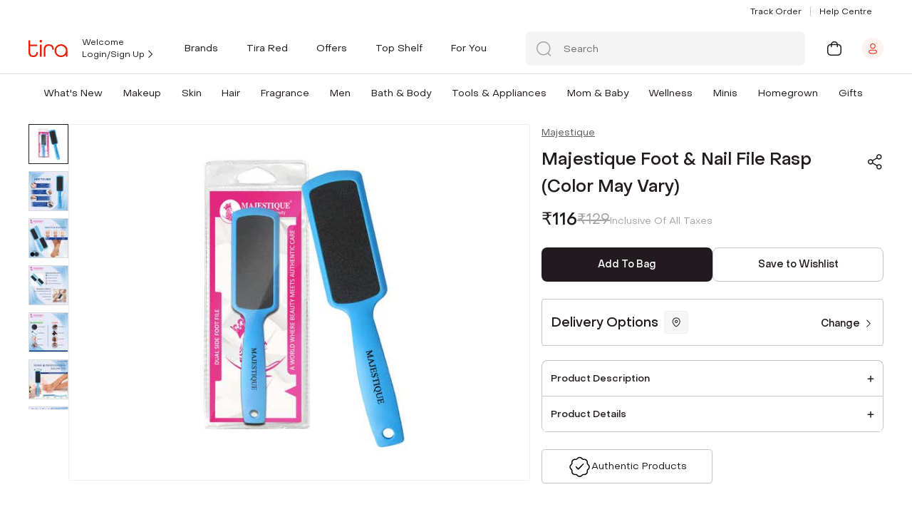

--- FILE ---
content_type: text/css; charset=UTF-8
request_url: https://www.tirabeauty.com/public/proddist/styles.css
body_size: 259
content:
.fdk-theme-wrapper{display:none}.fdk-theme-section-wrapper{border:2px solid #2e31be;position:relative}.dragging{border:1px solid #2e31be;box-shadow:0 0 0 3px rgba(7,11,228,.2)}.fdk-theme-canvas{border:3px solid #00400b;position:relative}.fdk-theme-canvas:before{background-color:#00400b;border-radius:8px 8px 0 0;content:var(--canvas-badge-content,"");left:-2px;top:-31px}.fdk-theme-canvas:before,.fdk-theme-section-wrapper:before{color:var(--Neutral-White,#fff);display:inline-block;font-size:16px;font-weight:400;line-height:160%;max-width:200px;overflow:hidden;padding:2px 8px;position:absolute;text-overflow:ellipsis;white-space:nowrap;z-index:5000}.fdk-theme-section-wrapper:before{background-color:#2e31be;border-radius:0 0 8px 8px;content:var(--badge-content,"");left:0;top:0}@media screen and (max-width:480px){.fdk-theme-wrapper.mobile{display:block!important}}@media screen and (min-width:481px) and (max-width:1023px){.fdk-theme-wrapper.tablet{display:block!important}}@media screen and (min-width:1024px){.fdk-theme-wrapper.desktop{display:block!important}}.developmentApp{align-items:center;background-color:#fff;bottom:0;color:#000;display:flex;height:60px;justify-content:space-between;position:fixed;width:100%;z-index:20000}.previewText{font-size:15px;padding-left:2.5rem}.previewBtns{padding-right:2.5rem}.closeBtn{background-color:#2e31be;border:none;border-radius:3px;color:#fff}.closeBtn,.hideBtn{cursor:pointer;font-size:14px;padding:10px 20px}.hideBtn{background-color:#fff;border:none;color:#2e31be}

--- FILE ---
content_type: application/javascript
request_url: https://cdn.tirabeauty.com/v2/billowing-snowflake-434234/tira-p/wrkr/platform/extensions/perfect-corp/free/original/ChrgjOlQa-perfect-corp.0.2.0.umd.min.js?APP_SLUG=perfect-corp
body_size: 31526
content:
(function(t,e){"object"===typeof exports&&"object"===typeof module?module.exports=e():"function"===typeof define&&define.amd?define([],e):"object"===typeof exports?exports["perfect-corp"]=e():t["perfect-corp"]=e()})("undefined"!==typeof self?self:this,(function(){return function(){"use strict";var t={2713:function(t){var e={"bag-arrow":'<?xml version="1.0" encoding="UTF-8"?>\n<svg version="1.1" viewBox="0 0 10 7" xmlns="http://www.w3.org/2000/svg">\n<title>C2FF38BE-2A6E-4742-90C1-4B9C3338B617</title>\n<desc>Created with sketchtool.</desc>\n<g fill="none" fill-rule="evenodd" stroke-linecap="round">\n<g transform="translate(-325 -144)" stroke="#f11a00" stroke-width="2.1">\n<polyline transform="translate(330 147) scale(1 -1) rotate(-90) translate(-330 -147)" points="328 143 332 147 328 151"/>\n</g>\n</g>\n</svg>\n',"cross-shade":'<?xml version="1.0" encoding="UTF-8"?>\n<svg fill="none" viewBox="0 0 16 17" xmlns="http://www.w3.org/2000/svg">\n<circle cx="8" cy="8.5" r="8" fill="#000" fill-opacity=".2"/>\n<path d="m4.5713 5.0713 7.2381 7.2381" stroke="#fff" stroke-width="1.5238"/>\n<path d="m11.81 5.0713-7.2381 7.2381" stroke="#fff" stroke-width="1.5238"/>\n</svg>\n',cross:'<?xml version="1.0" encoding="UTF-8"?>\n<svg fill="none" viewBox="0 0 14 14" xmlns="http://www.w3.org/2000/svg">\n<path d="m12.474 13.535c0.2928 0.2928 0.768 0.2928 1.0607 0 0.2927-0.2927 0.2927-0.7679 0-1.0606l-5.596-5.596 5.5982-5.5982c0.2927-0.29274 0.2927-0.76792 0-1.0607-0.2928-0.29274-0.768-0.29274-1.0607 0l-5.5982 5.5982-5.5954-5.5954c-0.29274-0.29274-0.76792-0.29274-1.0607 0-0.29274 0.29274-0.29274 0.76792 0 1.0607l5.5954 5.5954-5.5975 5.5974c-0.29345 0.2935-0.29274 0.768 0 1.0607 0.29274 0.2927 0.76721 0.2934 1.0607 0l5.5975-5.5975 5.596 5.596z" fill="#211A1E"/>\n</svg>',error:'<?xml version="1.0" encoding="UTF-8"?>\n<svg class="icon error" width="24" height="24" fill="none" viewBox="0 0 14 14" xmlns="http://www.w3.org/2000/svg">\n<circle cx="7" cy="7" r="7" fill="#EB5757"/>\n<path d="m7 3.75v4" stroke="#fff" stroke-linecap="round" stroke-width="1.75"/>\n<circle cx="7.0254" cy="10.125" r=".875" fill="#fff"/>\n</svg>',"select-shade-white":'<?xml version="1.0" encoding="UTF-8"?>\n<svg fill="none" viewBox="0 0 18 13" xmlns="http://www.w3.org/2000/svg">\n<path d="m5.7691 12.038c-0.15917 0-0.32-0.0609-0.44167-0.1834l-4.4783-4.4775c-0.24417-0.24417-0.24417-0.63917 0-0.88333 0.24417-0.24417 0.63917-0.24417 0.88333 0l4.0367 4.035 10.18-10.179c0.2442-0.24417 0.6392-0.24417 0.8834 0 0.2441 0.24417 0.2441 0.63917 0 0.88333l-10.622 10.622c-0.12167 0.1225-0.28167 0.1834-0.44167 0.1834z" clip-rule="evenodd" fill="#fff" fill-rule="evenodd"/>\n</svg>',success:'<?xml version="1.0" encoding="UTF-8"?>\n<svg class="icon success" viewBox="0 0 24 24" xmlns="http://www.w3.org/2000/svg">\n<circle cx="12" cy="12" r="12" fill="#81BC89"/>\n<path d="m11.124 15.246c-0.191 0-0.384-0.073-0.5299-0.22l-2.374-2.373c-0.293-0.293-0.293-0.767 0-1.06s0.767-0.293 1.06 0l1.844 1.842 4.216-4.215c0.2931-0.293 0.767-0.293 1.06 0s0.293 0.767 0 1.06l-4.746 4.746c-0.1459 0.147-0.338 0.22-0.53 0.22z" clip-rule="evenodd" fill="#fff" fill-rule="evenodd"/>\n</svg>',vto:'<?xml version="1.0" encoding="UTF-8"?>\n<svg fill="none" viewBox="0 0 32 32" width="32" height="32" xmlns="http://www.w3.org/2000/svg">\n<rect x="10.221" y="9.9963" width="11.558" height="15.871" rx="5.779" stroke="#000" stroke-width="1.6"/>\n<path d="m11.06 16.809c0.6958-0.1466 2.6989-0.7737 3.5612-2.1334 0.0582-0.0918 0.2008-0.0937 0.262-4e-3 1.0707 1.5681 4.7907 3.0778 6.5967 2.4743" stroke="#000" stroke-linecap="round" stroke-width="1.6"/>\n<path d="m12.174 10.818c-0.067-0.5445-0.017-1.097 0.1467-1.6207s0.4373-1.0063 0.8025-1.4157 0.8136-0.73611 1.3152-0.9583c0.5016-0.22218 1.0449-0.33472 1.5935-0.33008 0.5486 0.00465 1.0899 0.12635 1.5877 0.35699s0.9406 0.5649 1.2988 0.98042 0.6236 0.90273 0.7784 1.429c0.1548 0.52633 0.1955 1.0797 0.1193 1.623" stroke="#000" stroke-linecap="round" stroke-width="1.6"/>\n<path d="m3.9595 10.146v-4c0-1.4728 1.1939-2.6667 2.6667-2.6667h4" stroke="#000" stroke-linecap="round" stroke-width="1.6"/>\n<path d="m22.31 3.4795h4c1.4728 0 2.6667 1.1939 2.6667 2.6667v4" stroke="#000" stroke-linecap="round" stroke-width="1.6"/>\n<path d="m28.977 21.864v4c0 1.4728-1.1939 2.6667-2.6667 2.6667h-4" stroke="#000" stroke-linecap="round" stroke-width="1.6"/>\n<path d="m10.626 28.53h-4c-1.4728 0-2.6667-1.1939-2.6667-2.6667v-4" stroke="#000" stroke-linecap="round" stroke-width="1.6"/>\n<path d="m18.334 21.494c-0.6843 0.4938-1.4421 0.7418-2.1985 0.7418s-1.5142-0.248-2.1985-0.7418" stroke="#000" stroke-linecap="round" stroke-width="1.6"/>\n</svg>\n'};t.exports=e},9306:function(t,e,n){var r=n(4901),o=n(6823),i=TypeError;t.exports=function(t){if(r(t))return t;throw new i(o(t)+" is not a function")}},679:function(t,e,n){var r=n(1625),o=TypeError;t.exports=function(t,e){if(r(e,t))return t;throw new o("Incorrect invocation")}},8551:function(t,e,n){var r=n(34),o=String,i=TypeError;t.exports=function(t){if(r(t))return t;throw new i(o(t)+" is not an object")}},9617:function(t,e,n){var r=n(5397),o=n(5610),i=n(6198),s=function(t){return function(e,n,s){var a=r(e),c=i(a);if(0===c)return!t&&-1;var u,l=o(s,c);if(t&&n!==n){while(c>l)if(u=a[l++],u!==u)return!0}else for(;c>l;l++)if((t||l in a)&&a[l]===n)return t||l||0;return!t&&-1}};t.exports={includes:s(!0),indexOf:s(!1)}},4527:function(t,e,n){var r=n(3724),o=n(4376),i=TypeError,s=Object.getOwnPropertyDescriptor,a=r&&!function(){if(void 0!==this)return!0;try{Object.defineProperty([],"length",{writable:!1}).length=1}catch(t){return t instanceof TypeError}}();t.exports=a?function(t,e){if(o(t)&&!s(t,"length").writable)throw new i("Cannot set read only .length");return t.length=e}:function(t,e){return t.length=e}},6319:function(t,e,n){var r=n(8551),o=n(9539);t.exports=function(t,e,n,i){try{return i?e(r(n)[0],n[1]):e(n)}catch(s){o(t,"throw",s)}}},2195:function(t,e,n){var r=n(9504),o=r({}.toString),i=r("".slice);t.exports=function(t){return i(o(t),8,-1)}},6955:function(t,e,n){var r=n(2140),o=n(4901),i=n(2195),s=n(8227),a=s("toStringTag"),c=Object,u="Arguments"===i(function(){return arguments}()),l=function(t,e){try{return t[e]}catch(n){}};t.exports=r?i:function(t){var e,n,r;return void 0===t?"Undefined":null===t?"Null":"string"==typeof(n=l(e=c(t),a))?n:u?i(e):"Object"===(r=i(e))&&o(e.callee)?"Arguments":r}},7740:function(t,e,n){var r=n(9297),o=n(5031),i=n(7347),s=n(4913);t.exports=function(t,e,n){for(var a=o(e),c=s.f,u=i.f,l=0;l<a.length;l++){var d=a[l];r(t,d)||n&&r(n,d)||c(t,d,u(e,d))}}},2211:function(t,e,n){var r=n(9039);t.exports=!r((function(){function t(){}return t.prototype.constructor=null,Object.getPrototypeOf(new t)!==t.prototype}))},2529:function(t){t.exports=function(t,e){return{value:t,done:e}}},6699:function(t,e,n){var r=n(3724),o=n(4913),i=n(6980);t.exports=r?function(t,e,n){return o.f(t,e,i(1,n))}:function(t,e,n){return t[e]=n,t}},6980:function(t){t.exports=function(t,e){return{enumerable:!(1&t),configurable:!(2&t),writable:!(4&t),value:e}}},4659:function(t,e,n){var r=n(3724),o=n(4913),i=n(6980);t.exports=function(t,e,n){r?o.f(t,e,i(0,n)):t[e]=n}},2106:function(t,e,n){var r=n(283),o=n(4913);t.exports=function(t,e,n){return n.get&&r(n.get,e,{getter:!0}),n.set&&r(n.set,e,{setter:!0}),o.f(t,e,n)}},6840:function(t,e,n){var r=n(4901),o=n(4913),i=n(283),s=n(9433);t.exports=function(t,e,n,a){a||(a={});var c=a.enumerable,u=void 0!==a.name?a.name:e;if(r(n)&&i(n,u,a),a.global)c?t[e]=n:s(e,n);else{try{a.unsafe?t[e]&&(c=!0):delete t[e]}catch(l){}c?t[e]=n:o.f(t,e,{value:n,enumerable:!1,configurable:!a.nonConfigurable,writable:!a.nonWritable})}return t}},6279:function(t,e,n){var r=n(6840);t.exports=function(t,e,n){for(var o in e)r(t,o,e[o],n);return t}},9433:function(t,e,n){var r=n(4576),o=Object.defineProperty;t.exports=function(t,e){try{o(r,t,{value:e,configurable:!0,writable:!0})}catch(n){r[t]=e}return e}},3724:function(t,e,n){var r=n(9039);t.exports=!r((function(){return 7!==Object.defineProperty({},1,{get:function(){return 7}})[1]}))},4055:function(t,e,n){var r=n(4576),o=n(34),i=r.document,s=o(i)&&o(i.createElement);t.exports=function(t){return s?i.createElement(t):{}}},6837:function(t){var e=TypeError,n=9007199254740991;t.exports=function(t){if(t>n)throw e("Maximum allowed index exceeded");return t}},8727:function(t){t.exports=["constructor","hasOwnProperty","isPrototypeOf","propertyIsEnumerable","toLocaleString","toString","valueOf"]},2839:function(t,e,n){var r=n(4576),o=r.navigator,i=o&&o.userAgent;t.exports=i?String(i):""},9519:function(t,e,n){var r,o,i=n(4576),s=n(2839),a=i.process,c=i.Deno,u=a&&a.versions||c&&c.version,l=u&&u.v8;l&&(r=l.split("."),o=r[0]>0&&r[0]<4?1:+(r[0]+r[1])),!o&&s&&(r=s.match(/Edge\/(\d+)/),(!r||r[1]>=74)&&(r=s.match(/Chrome\/(\d+)/),r&&(o=+r[1]))),t.exports=o},6518:function(t,e,n){var r=n(4576),o=n(7347).f,i=n(6699),s=n(6840),a=n(9433),c=n(7740),u=n(2796);t.exports=function(t,e){var n,l,d,f,p,h,m=t.target,g=t.global,w=t.stat;if(l=g?r:w?r[m]||a(m,{}):r[m]&&r[m].prototype,l)for(d in e){if(p=e[d],t.dontCallGetSet?(h=o(l,d),f=h&&h.value):f=l[d],n=u(g?d:m+(w?".":"#")+d,t.forced),!n&&void 0!==f){if(typeof p==typeof f)continue;c(p,f)}(t.sham||f&&f.sham)&&i(p,"sham",!0),s(l,d,p,t)}}},9039:function(t){t.exports=function(t){try{return!!t()}catch(e){return!0}}},6080:function(t,e,n){var r=n(7476),o=n(9306),i=n(616),s=r(r.bind);t.exports=function(t,e){return o(t),void 0===e?t:i?s(t,e):function(){return t.apply(e,arguments)}}},616:function(t,e,n){var r=n(9039);t.exports=!r((function(){var t=function(){}.bind();return"function"!=typeof t||t.hasOwnProperty("prototype")}))},9565:function(t,e,n){var r=n(616),o=Function.prototype.call;t.exports=r?o.bind(o):function(){return o.apply(o,arguments)}},350:function(t,e,n){var r=n(3724),o=n(9297),i=Function.prototype,s=r&&Object.getOwnPropertyDescriptor,a=o(i,"name"),c=a&&"something"===function(){}.name,u=a&&(!r||r&&s(i,"name").configurable);t.exports={EXISTS:a,PROPER:c,CONFIGURABLE:u}},7476:function(t,e,n){var r=n(2195),o=n(9504);t.exports=function(t){if("Function"===r(t))return o(t)}},9504:function(t,e,n){var r=n(616),o=Function.prototype,i=o.call,s=r&&o.bind.bind(i,i);t.exports=r?s:function(t){return function(){return i.apply(t,arguments)}}},7751:function(t,e,n){var r=n(4576),o=n(4901),i=function(t){return o(t)?t:void 0};t.exports=function(t,e){return arguments.length<2?i(r[t]):r[t]&&r[t][e]}},1767:function(t){t.exports=function(t){return{iterator:t,next:t.next,done:!1}}},851:function(t,e,n){var r=n(6955),o=n(5966),i=n(4117),s=n(6269),a=n(8227),c=a("iterator");t.exports=function(t){if(!i(t))return o(t,c)||o(t,"@@iterator")||s[r(t)]}},81:function(t,e,n){var r=n(9565),o=n(9306),i=n(8551),s=n(6823),a=n(851),c=TypeError;t.exports=function(t,e){var n=arguments.length<2?a(t):e;if(o(n))return i(r(n,t));throw new c(s(t)+" is not iterable")}},5966:function(t,e,n){var r=n(9306),o=n(4117);t.exports=function(t,e){var n=t[e];return o(n)?void 0:r(n)}},4576:function(t,e,n){var r=function(t){return t&&t.Math===Math&&t};t.exports=r("object"==typeof globalThis&&globalThis)||r("object"==typeof window&&window)||r("object"==typeof self&&self)||r("object"==typeof n.g&&n.g)||r("object"==typeof this&&this)||function(){return this}()||Function("return this")()},9297:function(t,e,n){var r=n(9504),o=n(8981),i=r({}.hasOwnProperty);t.exports=Object.hasOwn||function(t,e){return i(o(t),e)}},421:function(t){t.exports={}},397:function(t,e,n){var r=n(7751);t.exports=r("document","documentElement")},5917:function(t,e,n){var r=n(3724),o=n(9039),i=n(4055);t.exports=!r&&!o((function(){return 7!==Object.defineProperty(i("div"),"a",{get:function(){return 7}}).a}))},7055:function(t,e,n){var r=n(9504),o=n(9039),i=n(2195),s=Object,a=r("".split);t.exports=o((function(){return!s("z").propertyIsEnumerable(0)}))?function(t){return"String"===i(t)?a(t,""):s(t)}:s},3706:function(t,e,n){var r=n(9504),o=n(4901),i=n(7629),s=r(Function.toString);o(i.inspectSource)||(i.inspectSource=function(t){return s(t)}),t.exports=i.inspectSource},1181:function(t,e,n){var r,o,i,s=n(8622),a=n(4576),c=n(34),u=n(6699),l=n(9297),d=n(7629),f=n(6119),p=n(421),h="Object already initialized",m=a.TypeError,g=a.WeakMap,w=function(t){return i(t)?o(t):r(t,{})},v=function(t){return function(e){var n;if(!c(e)||(n=o(e)).type!==t)throw new m("Incompatible receiver, "+t+" required");return n}};if(s||d.state){var y=d.state||(d.state=new g);y.get=y.get,y.has=y.has,y.set=y.set,r=function(t,e){if(y.has(t))throw new m(h);return e.facade=t,y.set(t,e),e},o=function(t){return y.get(t)||{}},i=function(t){return y.has(t)}}else{var b=f("state");p[b]=!0,r=function(t,e){if(l(t,b))throw new m(h);return e.facade=t,u(t,b,e),e},o=function(t){return l(t,b)?t[b]:{}},i=function(t){return l(t,b)}}t.exports={set:r,get:o,has:i,enforce:w,getterFor:v}},4209:function(t,e,n){var r=n(8227),o=n(6269),i=r("iterator"),s=Array.prototype;t.exports=function(t){return void 0!==t&&(o.Array===t||s[i]===t)}},4376:function(t,e,n){var r=n(2195);t.exports=Array.isArray||function(t){return"Array"===r(t)}},4901:function(t){var e="object"==typeof document&&document.all;t.exports="undefined"==typeof e&&void 0!==e?function(t){return"function"==typeof t||t===e}:function(t){return"function"==typeof t}},2796:function(t,e,n){var r=n(9039),o=n(4901),i=/#|\.prototype\./,s=function(t,e){var n=c[a(t)];return n===l||n!==u&&(o(e)?r(e):!!e)},a=s.normalize=function(t){return String(t).replace(i,".").toLowerCase()},c=s.data={},u=s.NATIVE="N",l=s.POLYFILL="P";t.exports=s},4117:function(t){t.exports=function(t){return null===t||void 0===t}},34:function(t,e,n){var r=n(4901);t.exports=function(t){return"object"==typeof t?null!==t:r(t)}},6395:function(t){t.exports=!1},757:function(t,e,n){var r=n(7751),o=n(4901),i=n(1625),s=n(7040),a=Object;t.exports=s?function(t){return"symbol"==typeof t}:function(t){var e=r("Symbol");return o(e)&&i(e.prototype,a(t))}},2652:function(t,e,n){var r=n(6080),o=n(9565),i=n(8551),s=n(6823),a=n(4209),c=n(6198),u=n(1625),l=n(81),d=n(851),f=n(9539),p=TypeError,h=function(t,e){this.stopped=t,this.result=e},m=h.prototype;t.exports=function(t,e,n){var g,w,v,y,b,E,O,_=n&&n.that,S=!(!n||!n.AS_ENTRIES),C=!(!n||!n.IS_RECORD),x=!(!n||!n.IS_ITERATOR),T=!(!n||!n.INTERRUPTED),A=r(e,_),P=function(t){return g&&f(g,"normal",t),new h(!0,t)},I=function(t){return S?(i(t),T?A(t[0],t[1],P):A(t[0],t[1])):T?A(t,P):A(t)};if(C)g=t.iterator;else if(x)g=t;else{if(w=d(t),!w)throw new p(s(t)+" is not iterable");if(a(w)){for(v=0,y=c(t);y>v;v++)if(b=I(t[v]),b&&u(m,b))return b;return new h(!1)}g=l(t,w)}E=C?t.next:g.next;while(!(O=o(E,g)).done){try{b=I(O.value)}catch(k){f(g,"throw",k)}if("object"==typeof b&&b&&u(m,b))return b}return new h(!1)}},9539:function(t,e,n){var r=n(9565),o=n(8551),i=n(5966);t.exports=function(t,e,n){var s,a;o(t);try{if(s=i(t,"return"),!s){if("throw"===e)throw n;return n}s=r(s,t)}catch(c){a=!0,s=c}if("throw"===e)throw n;if(a)throw s;return o(s),n}},9462:function(t,e,n){var r=n(9565),o=n(2360),i=n(6699),s=n(6279),a=n(8227),c=n(1181),u=n(5966),l=n(7657).IteratorPrototype,d=n(2529),f=n(9539),p=a("toStringTag"),h="IteratorHelper",m="WrapForValidIterator",g=c.set,w=function(t){var e=c.getterFor(t?m:h);return s(o(l),{next:function(){var n=e(this);if(t)return n.nextHandler();try{var r=n.done?void 0:n.nextHandler();return d(r,n.done)}catch(o){throw n.done=!0,o}},return:function(){var n=e(this),o=n.iterator;if(n.done=!0,t){var i=u(o,"return");return i?r(i,o):d(void 0,!0)}if(n.inner)try{f(n.inner.iterator,"normal")}catch(s){return f(o,"throw",s)}return o&&f(o,"normal"),d(void 0,!0)}})},v=w(!0),y=w(!1);i(y,p,"Iterator Helper"),t.exports=function(t,e){var n=function(n,r){r?(r.iterator=n.iterator,r.next=n.next):r=n,r.type=e?m:h,r.nextHandler=t,r.counter=0,r.done=!1,g(this,r)};return n.prototype=e?v:y,n}},7657:function(t,e,n){var r,o,i,s=n(9039),a=n(4901),c=n(34),u=n(2360),l=n(2787),d=n(6840),f=n(8227),p=n(6395),h=f("iterator"),m=!1;[].keys&&(i=[].keys(),"next"in i?(o=l(l(i)),o!==Object.prototype&&(r=o)):m=!0);var g=!c(r)||s((function(){var t={};return r[h].call(t)!==t}));g?r={}:p&&(r=u(r)),a(r[h])||d(r,h,(function(){return this})),t.exports={IteratorPrototype:r,BUGGY_SAFARI_ITERATORS:m}},6269:function(t){t.exports={}},6198:function(t,e,n){var r=n(8014);t.exports=function(t){return r(t.length)}},283:function(t,e,n){var r=n(9504),o=n(9039),i=n(4901),s=n(9297),a=n(3724),c=n(350).CONFIGURABLE,u=n(3706),l=n(1181),d=l.enforce,f=l.get,p=String,h=Object.defineProperty,m=r("".slice),g=r("".replace),w=r([].join),v=a&&!o((function(){return 8!==h((function(){}),"length",{value:8}).length})),y=String(String).split("String"),b=t.exports=function(t,e,n){"Symbol("===m(p(e),0,7)&&(e="["+g(p(e),/^Symbol\(([^)]*)\).*$/,"$1")+"]"),n&&n.getter&&(e="get "+e),n&&n.setter&&(e="set "+e),(!s(t,"name")||c&&t.name!==e)&&(a?h(t,"name",{value:e,configurable:!0}):t.name=e),v&&n&&s(n,"arity")&&t.length!==n.arity&&h(t,"length",{value:n.arity});try{n&&s(n,"constructor")&&n.constructor?a&&h(t,"prototype",{writable:!1}):t.prototype&&(t.prototype=void 0)}catch(o){}var r=d(t);return s(r,"source")||(r.source=w(y,"string"==typeof e?e:"")),t};Function.prototype.toString=b((function(){return i(this)&&f(this).source||u(this)}),"toString")},741:function(t){var e=Math.ceil,n=Math.floor;t.exports=Math.trunc||function(t){var r=+t;return(r>0?n:e)(r)}},2360:function(t,e,n){var r,o=n(8551),i=n(6801),s=n(8727),a=n(421),c=n(397),u=n(4055),l=n(6119),d=">",f="<",p="prototype",h="script",m=l("IE_PROTO"),g=function(){},w=function(t){return f+h+d+t+f+"/"+h+d},v=function(t){t.write(w("")),t.close();var e=t.parentWindow.Object;return t=null,e},y=function(){var t,e=u("iframe"),n="java"+h+":";return e.style.display="none",c.appendChild(e),e.src=String(n),t=e.contentWindow.document,t.open(),t.write(w("document.F=Object")),t.close(),t.F},b=function(){try{r=new ActiveXObject("htmlfile")}catch(e){}b="undefined"!=typeof document?document.domain&&r?v(r):y():v(r);var t=s.length;while(t--)delete b[p][s[t]];return b()};a[m]=!0,t.exports=Object.create||function(t,e){var n;return null!==t?(g[p]=o(t),n=new g,g[p]=null,n[m]=t):n=b(),void 0===e?n:i.f(n,e)}},6801:function(t,e,n){var r=n(3724),o=n(8686),i=n(4913),s=n(8551),a=n(5397),c=n(1072);e.f=r&&!o?Object.defineProperties:function(t,e){s(t);var n,r=a(e),o=c(e),u=o.length,l=0;while(u>l)i.f(t,n=o[l++],r[n]);return t}},4913:function(t,e,n){var r=n(3724),o=n(5917),i=n(8686),s=n(8551),a=n(6969),c=TypeError,u=Object.defineProperty,l=Object.getOwnPropertyDescriptor,d="enumerable",f="configurable",p="writable";e.f=r?i?function(t,e,n){if(s(t),e=a(e),s(n),"function"===typeof t&&"prototype"===e&&"value"in n&&p in n&&!n[p]){var r=l(t,e);r&&r[p]&&(t[e]=n.value,n={configurable:f in n?n[f]:r[f],enumerable:d in n?n[d]:r[d],writable:!1})}return u(t,e,n)}:u:function(t,e,n){if(s(t),e=a(e),s(n),o)try{return u(t,e,n)}catch(r){}if("get"in n||"set"in n)throw new c("Accessors not supported");return"value"in n&&(t[e]=n.value),t}},7347:function(t,e,n){var r=n(3724),o=n(9565),i=n(8773),s=n(6980),a=n(5397),c=n(6969),u=n(9297),l=n(5917),d=Object.getOwnPropertyDescriptor;e.f=r?d:function(t,e){if(t=a(t),e=c(e),l)try{return d(t,e)}catch(n){}if(u(t,e))return s(!o(i.f,t,e),t[e])}},8480:function(t,e,n){var r=n(1828),o=n(8727),i=o.concat("length","prototype");e.f=Object.getOwnPropertyNames||function(t){return r(t,i)}},3717:function(t,e){e.f=Object.getOwnPropertySymbols},2787:function(t,e,n){var r=n(9297),o=n(4901),i=n(8981),s=n(6119),a=n(2211),c=s("IE_PROTO"),u=Object,l=u.prototype;t.exports=a?u.getPrototypeOf:function(t){var e=i(t);if(r(e,c))return e[c];var n=e.constructor;return o(n)&&e instanceof n?n.prototype:e instanceof u?l:null}},1625:function(t,e,n){var r=n(9504);t.exports=r({}.isPrototypeOf)},1828:function(t,e,n){var r=n(9504),o=n(9297),i=n(5397),s=n(9617).indexOf,a=n(421),c=r([].push);t.exports=function(t,e){var n,r=i(t),u=0,l=[];for(n in r)!o(a,n)&&o(r,n)&&c(l,n);while(e.length>u)o(r,n=e[u++])&&(~s(l,n)||c(l,n));return l}},1072:function(t,e,n){var r=n(1828),o=n(8727);t.exports=Object.keys||function(t){return r(t,o)}},8773:function(t,e){var n={}.propertyIsEnumerable,r=Object.getOwnPropertyDescriptor,o=r&&!n.call({1:2},1);e.f=o?function(t){var e=r(this,t);return!!e&&e.enumerable}:n},4270:function(t,e,n){var r=n(9565),o=n(4901),i=n(34),s=TypeError;t.exports=function(t,e){var n,a;if("string"===e&&o(n=t.toString)&&!i(a=r(n,t)))return a;if(o(n=t.valueOf)&&!i(a=r(n,t)))return a;if("string"!==e&&o(n=t.toString)&&!i(a=r(n,t)))return a;throw new s("Can't convert object to primitive value")}},5031:function(t,e,n){var r=n(7751),o=n(9504),i=n(8480),s=n(3717),a=n(8551),c=o([].concat);t.exports=r("Reflect","ownKeys")||function(t){var e=i.f(a(t)),n=s.f;return n?c(e,n(t)):e}},7750:function(t,e,n){var r=n(4117),o=TypeError;t.exports=function(t){if(r(t))throw new o("Can't call method on "+t);return t}},6119:function(t,e,n){var r=n(5745),o=n(3392),i=r("keys");t.exports=function(t){return i[t]||(i[t]=o(t))}},7629:function(t,e,n){var r=n(6395),o=n(4576),i=n(9433),s="__core-js_shared__",a=t.exports=o[s]||i(s,{});(a.versions||(a.versions=[])).push({version:"3.39.0",mode:r?"pure":"global",copyright:"© 2014-2024 Denis Pushkarev (zloirock.ru)",license:"https://github.com/zloirock/core-js/blob/v3.39.0/LICENSE",source:"https://github.com/zloirock/core-js"})},5745:function(t,e,n){var r=n(7629);t.exports=function(t,e){return r[t]||(r[t]=e||{})}},4495:function(t,e,n){var r=n(9519),o=n(9039),i=n(4576),s=i.String;t.exports=!!Object.getOwnPropertySymbols&&!o((function(){var t=Symbol("symbol detection");return!s(t)||!(Object(t)instanceof Symbol)||!Symbol.sham&&r&&r<41}))},5610:function(t,e,n){var r=n(1291),o=Math.max,i=Math.min;t.exports=function(t,e){var n=r(t);return n<0?o(n+e,0):i(n,e)}},5397:function(t,e,n){var r=n(7055),o=n(7750);t.exports=function(t){return r(o(t))}},1291:function(t,e,n){var r=n(741);t.exports=function(t){var e=+t;return e!==e||0===e?0:r(e)}},8014:function(t,e,n){var r=n(1291),o=Math.min;t.exports=function(t){var e=r(t);return e>0?o(e,9007199254740991):0}},8981:function(t,e,n){var r=n(7750),o=Object;t.exports=function(t){return o(r(t))}},2777:function(t,e,n){var r=n(9565),o=n(34),i=n(757),s=n(5966),a=n(4270),c=n(8227),u=TypeError,l=c("toPrimitive");t.exports=function(t,e){if(!o(t)||i(t))return t;var n,c=s(t,l);if(c){if(void 0===e&&(e="default"),n=r(c,t,e),!o(n)||i(n))return n;throw new u("Can't convert object to primitive value")}return void 0===e&&(e="number"),a(t,e)}},6969:function(t,e,n){var r=n(2777),o=n(757);t.exports=function(t){var e=r(t,"string");return o(e)?e:e+""}},2140:function(t,e,n){var r=n(8227),o=r("toStringTag"),i={};i[o]="z",t.exports="[object z]"===String(i)},6823:function(t){var e=String;t.exports=function(t){try{return e(t)}catch(n){return"Object"}}},3392:function(t,e,n){var r=n(9504),o=0,i=Math.random(),s=r(1..toString);t.exports=function(t){return"Symbol("+(void 0===t?"":t)+")_"+s(++o+i,36)}},7040:function(t,e,n){var r=n(4495);t.exports=r&&!Symbol.sham&&"symbol"==typeof Symbol.iterator},8686:function(t,e,n){var r=n(3724),o=n(9039);t.exports=r&&o((function(){return 42!==Object.defineProperty((function(){}),"prototype",{value:42,writable:!1}).prototype}))},8622:function(t,e,n){var r=n(4576),o=n(4901),i=r.WeakMap;t.exports=o(i)&&/native code/.test(String(i))},8227:function(t,e,n){var r=n(4576),o=n(5745),i=n(9297),s=n(3392),a=n(4495),c=n(7040),u=r.Symbol,l=o("wks"),d=c?u["for"]||u:u&&u.withoutSetter||s;t.exports=function(t){return i(l,t)||(l[t]=a&&i(u,t)?u[t]:d("Symbol."+t)),l[t]}},4114:function(t,e,n){var r=n(6518),o=n(8981),i=n(6198),s=n(4527),a=n(6837),c=n(9039),u=c((function(){return 4294967297!==[].push.call({length:4294967296},1)})),l=function(){try{Object.defineProperty([],"length",{writable:!1}).push()}catch(t){return t instanceof TypeError}},d=u||!l();r({target:"Array",proto:!0,arity:1,forced:d},{push:function(t){var e=o(this),n=i(e),r=arguments.length;a(n+r);for(var c=0;c<r;c++)e[n]=arguments[c],n++;return s(e,n),n}})},8111:function(t,e,n){var r=n(6518),o=n(4576),i=n(679),s=n(8551),a=n(4901),c=n(2787),u=n(2106),l=n(4659),d=n(9039),f=n(9297),p=n(8227),h=n(7657).IteratorPrototype,m=n(3724),g=n(6395),w="constructor",v="Iterator",y=p("toStringTag"),b=TypeError,E=o[v],O=g||!a(E)||E.prototype!==h||!d((function(){E({})})),_=function(){if(i(this,h),c(this)===h)throw new b("Abstract class Iterator not directly constructable")},S=function(t,e){m?u(h,t,{configurable:!0,get:function(){return e},set:function(e){if(s(this),this===h)throw new b("You can't redefine this property");f(this,t)?this[t]=e:l(this,t,e)}}):h[t]=e};f(h,y)||S(y,v),!O&&f(h,w)&&h[w]!==Object||S(w,_),_.prototype=h,r({global:!0,constructor:!0,forced:O},{Iterator:_})},2489:function(t,e,n){var r=n(6518),o=n(9565),i=n(9306),s=n(8551),a=n(1767),c=n(9462),u=n(6319),l=n(6395),d=c((function(){var t,e,n,r=this.iterator,i=this.predicate,a=this.next;while(1){if(t=s(o(a,r)),e=this.done=!!t.done,e)return;if(n=t.value,u(r,i,[n,this.counter++],!0))return n}}));r({target:"Iterator",proto:!0,real:!0,forced:l},{filter:function(t){return s(this),i(t),new d(a(this),{predicate:t})}})},116:function(t,e,n){var r=n(6518),o=n(2652),i=n(9306),s=n(8551),a=n(1767);r({target:"Iterator",proto:!0,real:!0},{find:function(t){s(this),i(t);var e=a(this),n=0;return o(e,(function(e,r){if(t(e,n++))return r(e)}),{IS_RECORD:!0,INTERRUPTED:!0}).result}})},7588:function(t,e,n){var r=n(6518),o=n(2652),i=n(9306),s=n(8551),a=n(1767);r({target:"Iterator",proto:!0,real:!0},{forEach:function(t){s(this),i(t);var e=a(this),n=0;o(e,(function(e){t(e,n++)}),{IS_RECORD:!0})}})},3579:function(t,e,n){var r=n(6518),o=n(2652),i=n(9306),s=n(8551),a=n(1767);r({target:"Iterator",proto:!0,real:!0},{some:function(t){s(this),i(t);var e=a(this),n=0;return o(e,(function(e,r){if(t(e,n++))return r()}),{IS_RECORD:!0,INTERRUPTED:!0}).stopped}})},8992:function(t,e,n){n(8111)},4520:function(t,e,n){n(2489)},2577:function(t,e,n){n(116)},3949:function(t,e,n){n(7588)},7550:function(t,e,n){n(3579)}},e={};function n(r){var o=e[r];if(void 0!==o)return o.exports;var i=e[r]={exports:{}};return t[r].call(i.exports,i,i.exports,n),i.exports}!function(){n.n=function(t){var e=t&&t.__esModule?function(){return t["default"]}:function(){return t};return n.d(e,{a:e}),e}}(),function(){n.d=function(t,e){for(var r in e)n.o(e,r)&&!n.o(t,r)&&Object.defineProperty(t,r,{enumerable:!0,get:e[r]})}}(),function(){n.g=function(){if("object"===typeof globalThis)return globalThis;try{return this||new Function("return this")()}catch(t){if("object"===typeof window)return window}}()}(),function(){n.o=function(t,e){return Object.prototype.hasOwnProperty.call(t,e)}}(),function(){n.r=function(t){"undefined"!==typeof Symbol&&Symbol.toStringTag&&Object.defineProperty(t,Symbol.toStringTag,{value:"Module"}),Object.defineProperty(t,"__esModule",{value:!0})}}(),function(){n.p=""}();var r={},o={};if(n.r(o),n.d(o,{hasBrowserEnv:function(){return $t},hasStandardBrowserEnv:function(){return Kt},hasStandardBrowserWebWorkerEnv:function(){return zt},navigator:function(){return qt},origin:function(){return Gt}}),"undefined"!==typeof window){var i=window.document.currentScript,s=i&&i.src.match(/(.+\/)[^/]+\.js(\?.*)?$/);s&&(n.p=s[1])}var a=function(){var t=this,e=t.$createElement,n=t._self._c||e;return t.isHidden?t._e():n("div",{ref:"perfectCorpDynamicBannerContainer",staticClass:"perfect-corp-dynamic-banner-container",attrs:{id:"dynamic-banner-container-perfect-corp"}},[n("div",{staticClass:"text-image-container"},[n("image-banner",{attrs:{bannerImage:t.banner.image,bannerAction:t.onClick}})],1)])},c=[];function u(t,e){return function(){return t.apply(e,arguments)}}const{toString:l}=Object.prototype,{getPrototypeOf:d}=Object,f=(t=>e=>{const n=l.call(e);return t[n]||(t[n]=n.slice(8,-1).toLowerCase())})(Object.create(null)),p=t=>(t=t.toLowerCase(),e=>f(e)===t),h=t=>e=>typeof e===t,{isArray:m}=Array,g=h("undefined");function w(t){return null!==t&&!g(t)&&null!==t.constructor&&!g(t.constructor)&&E(t.constructor.isBuffer)&&t.constructor.isBuffer(t)}const v=p("ArrayBuffer");function y(t){let e;return e="undefined"!==typeof ArrayBuffer&&ArrayBuffer.isView?ArrayBuffer.isView(t):t&&t.buffer&&v(t.buffer),e}const b=h("string"),E=h("function"),O=h("number"),_=t=>null!==t&&"object"===typeof t,S=t=>!0===t||!1===t,C=t=>{if("object"!==f(t))return!1;const e=d(t);return(null===e||e===Object.prototype||null===Object.getPrototypeOf(e))&&!(Symbol.toStringTag in t)&&!(Symbol.iterator in t)},x=p("Date"),T=p("File"),A=p("Blob"),P=p("FileList"),I=t=>_(t)&&E(t.pipe),k=t=>{let e;return t&&("function"===typeof FormData&&t instanceof FormData||E(t.append)&&("formdata"===(e=f(t))||"object"===e&&E(t.toString)&&"[object FormData]"===t.toString()))},R=p("URLSearchParams"),[j,L,D,N]=["ReadableStream","Request","Response","Headers"].map(p),F=t=>t.trim?t.trim():t.replace(/^[\s\uFEFF\xA0]+|[\s\uFEFF\xA0]+$/g,"");function M(t,e,{allOwnKeys:n=!1}={}){if(null===t||"undefined"===typeof t)return;let r,o;if("object"!==typeof t&&(t=[t]),m(t))for(r=0,o=t.length;r<o;r++)e.call(null,t[r],r,t);else{const o=n?Object.getOwnPropertyNames(t):Object.keys(t),i=o.length;let s;for(r=0;r<i;r++)s=o[r],e.call(null,t[s],s,t)}}function B(t,e){e=e.toLowerCase();const n=Object.keys(t);let r,o=n.length;while(o-- >0)if(r=n[o],e===r.toLowerCase())return r;return null}const V=(()=>"undefined"!==typeof globalThis?globalThis:"undefined"!==typeof self?self:"undefined"!==typeof window?window:global)(),U=t=>!g(t)&&t!==V;function H(){const{caseless:t}=U(this)&&this||{},e={},n=(n,r)=>{const o=t&&B(e,r)||r;C(e[o])&&C(n)?e[o]=H(e[o],n):C(n)?e[o]=H({},n):m(n)?e[o]=n.slice():e[o]=n};for(let r=0,o=arguments.length;r<o;r++)arguments[r]&&M(arguments[r],n);return e}const $=(t,e,n,{allOwnKeys:r}={})=>(M(e,((e,r)=>{n&&E(e)?t[r]=u(e,n):t[r]=e}),{allOwnKeys:r}),t),q=t=>(65279===t.charCodeAt(0)&&(t=t.slice(1)),t),K=(t,e,n,r)=>{t.prototype=Object.create(e.prototype,r),t.prototype.constructor=t,Object.defineProperty(t,"super",{value:e.prototype}),n&&Object.assign(t.prototype,n)},z=(t,e,n,r)=>{let o,i,s;const a={};if(e=e||{},null==t)return e;do{o=Object.getOwnPropertyNames(t),i=o.length;while(i-- >0)s=o[i],r&&!r(s,t,e)||a[s]||(e[s]=t[s],a[s]=!0);t=!1!==n&&d(t)}while(t&&(!n||n(t,e))&&t!==Object.prototype);return e},G=(t,e,n)=>{t=String(t),(void 0===n||n>t.length)&&(n=t.length),n-=e.length;const r=t.indexOf(e,n);return-1!==r&&r===n},W=t=>{if(!t)return null;if(m(t))return t;let e=t.length;if(!O(e))return null;const n=new Array(e);while(e-- >0)n[e]=t[e];return n},Y=(t=>e=>t&&e instanceof t)("undefined"!==typeof Uint8Array&&d(Uint8Array)),J=(t,e)=>{const n=t&&t[Symbol.iterator],r=n.call(t);let o;while((o=r.next())&&!o.done){const n=o.value;e.call(t,n[0],n[1])}},Q=(t,e)=>{let n;const r=[];while(null!==(n=t.exec(e)))r.push(n);return r},X=p("HTMLFormElement"),Z=t=>t.toLowerCase().replace(/[-_\s]([a-z\d])(\w*)/g,(function(t,e,n){return e.toUpperCase()+n})),tt=(({hasOwnProperty:t})=>(e,n)=>t.call(e,n))(Object.prototype),et=p("RegExp"),nt=(t,e)=>{const n=Object.getOwnPropertyDescriptors(t),r={};M(n,((n,o)=>{let i;!1!==(i=e(n,o,t))&&(r[o]=i||n)})),Object.defineProperties(t,r)},rt=t=>{nt(t,((e,n)=>{if(E(t)&&-1!==["arguments","caller","callee"].indexOf(n))return!1;const r=t[n];E(r)&&(e.enumerable=!1,"writable"in e?e.writable=!1:e.set||(e.set=()=>{throw Error("Can not rewrite read-only method '"+n+"'")}))}))},ot=(t,e)=>{const n={},r=t=>{t.forEach((t=>{n[t]=!0}))};return m(t)?r(t):r(String(t).split(e)),n},it=()=>{},st=(t,e)=>null!=t&&Number.isFinite(t=+t)?t:e,at="abcdefghijklmnopqrstuvwxyz",ct="0123456789",ut={DIGIT:ct,ALPHA:at,ALPHA_DIGIT:at+at.toUpperCase()+ct},lt=(t=16,e=ut.ALPHA_DIGIT)=>{let n="";const{length:r}=e;while(t--)n+=e[Math.random()*r|0];return n};function dt(t){return!!(t&&E(t.append)&&"FormData"===t[Symbol.toStringTag]&&t[Symbol.iterator])}const ft=t=>{const e=new Array(10),n=(t,r)=>{if(_(t)){if(e.indexOf(t)>=0)return;if(!("toJSON"in t)){e[r]=t;const o=m(t)?[]:{};return M(t,((t,e)=>{const i=n(t,r+1);!g(i)&&(o[e]=i)})),e[r]=void 0,o}}return t};return n(t,0)},pt=p("AsyncFunction"),ht=t=>t&&(_(t)||E(t))&&E(t.then)&&E(t.catch),mt=((t,e)=>t?setImmediate:e?((t,e)=>(V.addEventListener("message",(({source:n,data:r})=>{n===V&&r===t&&e.length&&e.shift()()}),!1),n=>{e.push(n),V.postMessage(t,"*")}))(`axios@${Math.random()}`,[]):t=>setTimeout(t))("function"===typeof setImmediate,E(V.postMessage)),gt="undefined"!==typeof queueMicrotask?queueMicrotask.bind(V):"undefined"!==typeof process&&process.nextTick||mt;var wt={isArray:m,isArrayBuffer:v,isBuffer:w,isFormData:k,isArrayBufferView:y,isString:b,isNumber:O,isBoolean:S,isObject:_,isPlainObject:C,isReadableStream:j,isRequest:L,isResponse:D,isHeaders:N,isUndefined:g,isDate:x,isFile:T,isBlob:A,isRegExp:et,isFunction:E,isStream:I,isURLSearchParams:R,isTypedArray:Y,isFileList:P,forEach:M,merge:H,extend:$,trim:F,stripBOM:q,inherits:K,toFlatObject:z,kindOf:f,kindOfTest:p,endsWith:G,toArray:W,forEachEntry:J,matchAll:Q,isHTMLForm:X,hasOwnProperty:tt,hasOwnProp:tt,reduceDescriptors:nt,freezeMethods:rt,toObjectSet:ot,toCamelCase:Z,noop:it,toFiniteNumber:st,findKey:B,global:V,isContextDefined:U,ALPHABET:ut,generateString:lt,isSpecCompliantForm:dt,toJSONObject:ft,isAsyncFn:pt,isThenable:ht,setImmediate:mt,asap:gt};function vt(t,e,n,r,o){Error.call(this),Error.captureStackTrace?Error.captureStackTrace(this,this.constructor):this.stack=(new Error).stack,this.message=t,this.name="AxiosError",e&&(this.code=e),n&&(this.config=n),r&&(this.request=r),o&&(this.response=o,this.status=o.status?o.status:null)}wt.inherits(vt,Error,{toJSON:function(){return{message:this.message,name:this.name,description:this.description,number:this.number,fileName:this.fileName,lineNumber:this.lineNumber,columnNumber:this.columnNumber,stack:this.stack,config:wt.toJSONObject(this.config),code:this.code,status:this.status}}});const yt=vt.prototype,bt={};["ERR_BAD_OPTION_VALUE","ERR_BAD_OPTION","ECONNABORTED","ETIMEDOUT","ERR_NETWORK","ERR_FR_TOO_MANY_REDIRECTS","ERR_DEPRECATED","ERR_BAD_RESPONSE","ERR_BAD_REQUEST","ERR_CANCELED","ERR_NOT_SUPPORT","ERR_INVALID_URL"].forEach((t=>{bt[t]={value:t}})),Object.defineProperties(vt,bt),Object.defineProperty(yt,"isAxiosError",{value:!0}),vt.from=(t,e,n,r,o,i)=>{const s=Object.create(yt);return wt.toFlatObject(t,s,(function(t){return t!==Error.prototype}),(t=>"isAxiosError"!==t)),vt.call(s,t.message,e,n,r,o),s.cause=t,s.name=t.name,i&&Object.assign(s,i),s};var Et=vt,Ot=null;function _t(t){return wt.isPlainObject(t)||wt.isArray(t)}function St(t){return wt.endsWith(t,"[]")?t.slice(0,-2):t}function Ct(t,e,n){return t?t.concat(e).map((function(t,e){return t=St(t),!n&&e?"["+t+"]":t})).join(n?".":""):e}function xt(t){return wt.isArray(t)&&!t.some(_t)}const Tt=wt.toFlatObject(wt,{},null,(function(t){return/^is[A-Z]/.test(t)}));function At(t,e,n){if(!wt.isObject(t))throw new TypeError("target must be an object");e=e||new(Ot||FormData),n=wt.toFlatObject(n,{metaTokens:!0,dots:!1,indexes:!1},!1,(function(t,e){return!wt.isUndefined(e[t])}));const r=n.metaTokens,o=n.visitor||l,i=n.dots,s=n.indexes,a=n.Blob||"undefined"!==typeof Blob&&Blob,c=a&&wt.isSpecCompliantForm(e);if(!wt.isFunction(o))throw new TypeError("visitor must be a function");function u(t){if(null===t)return"";if(wt.isDate(t))return t.toISOString();if(!c&&wt.isBlob(t))throw new Et("Blob is not supported. Use a Buffer instead.");return wt.isArrayBuffer(t)||wt.isTypedArray(t)?c&&"function"===typeof Blob?new Blob([t]):Buffer.from(t):t}function l(t,n,o){let a=t;if(t&&!o&&"object"===typeof t)if(wt.endsWith(n,"{}"))n=r?n:n.slice(0,-2),t=JSON.stringify(t);else if(wt.isArray(t)&&xt(t)||(wt.isFileList(t)||wt.endsWith(n,"[]"))&&(a=wt.toArray(t)))return n=St(n),a.forEach((function(t,r){!wt.isUndefined(t)&&null!==t&&e.append(!0===s?Ct([n],r,i):null===s?n:n+"[]",u(t))})),!1;return!!_t(t)||(e.append(Ct(o,n,i),u(t)),!1)}const d=[],f=Object.assign(Tt,{defaultVisitor:l,convertValue:u,isVisitable:_t});function p(t,n){if(!wt.isUndefined(t)){if(-1!==d.indexOf(t))throw Error("Circular reference detected in "+n.join("."));d.push(t),wt.forEach(t,(function(t,r){const i=!(wt.isUndefined(t)||null===t)&&o.call(e,t,wt.isString(r)?r.trim():r,n,f);!0===i&&p(t,n?n.concat(r):[r])})),d.pop()}}if(!wt.isObject(t))throw new TypeError("data must be an object");return p(t),e}var Pt=At;function It(t){const e={"!":"%21","'":"%27","(":"%28",")":"%29","~":"%7E","%20":"+","%00":"\0"};return encodeURIComponent(t).replace(/[!'()~]|%20|%00/g,(function(t){return e[t]}))}function kt(t,e){this._pairs=[],t&&Pt(t,this,e)}const Rt=kt.prototype;Rt.append=function(t,e){this._pairs.push([t,e])},Rt.toString=function(t){const e=t?function(e){return t.call(this,e,It)}:It;return this._pairs.map((function(t){return e(t[0])+"="+e(t[1])}),"").join("&")};var jt=kt;function Lt(t){return encodeURIComponent(t).replace(/%3A/gi,":").replace(/%24/g,"$").replace(/%2C/gi,",").replace(/%20/g,"+").replace(/%5B/gi,"[").replace(/%5D/gi,"]")}function Dt(t,e,n){if(!e)return t;const r=n&&n.encode||Lt,o=n&&n.serialize;let i;if(i=o?o(e,n):wt.isURLSearchParams(e)?e.toString():new jt(e,n).toString(r),i){const e=t.indexOf("#");-1!==e&&(t=t.slice(0,e)),t+=(-1===t.indexOf("?")?"?":"&")+i}return t}class Nt{constructor(){this.handlers=[]}use(t,e,n){return this.handlers.push({fulfilled:t,rejected:e,synchronous:!!n&&n.synchronous,runWhen:n?n.runWhen:null}),this.handlers.length-1}eject(t){this.handlers[t]&&(this.handlers[t]=null)}clear(){this.handlers&&(this.handlers=[])}forEach(t){wt.forEach(this.handlers,(function(e){null!==e&&t(e)}))}}var Ft=Nt,Mt={silentJSONParsing:!0,forcedJSONParsing:!0,clarifyTimeoutError:!1},Bt="undefined"!==typeof URLSearchParams?URLSearchParams:jt,Vt="undefined"!==typeof FormData?FormData:null,Ut="undefined"!==typeof Blob?Blob:null,Ht={isBrowser:!0,classes:{URLSearchParams:Bt,FormData:Vt,Blob:Ut},protocols:["http","https","file","blob","url","data"]};const $t="undefined"!==typeof window&&"undefined"!==typeof document,qt="object"===typeof navigator&&navigator||void 0,Kt=$t&&(!qt||["ReactNative","NativeScript","NS"].indexOf(qt.product)<0),zt=(()=>"undefined"!==typeof WorkerGlobalScope&&self instanceof WorkerGlobalScope&&"function"===typeof self.importScripts)(),Gt=$t&&window.location.href||"http://localhost";var Wt={...o,...Ht};function Yt(t,e){return Pt(t,new Wt.classes.URLSearchParams,Object.assign({visitor:function(t,e,n,r){return Wt.isNode&&wt.isBuffer(t)?(this.append(e,t.toString("base64")),!1):r.defaultVisitor.apply(this,arguments)}},e))}function Jt(t){return wt.matchAll(/\w+|\[(\w*)]/g,t).map((t=>"[]"===t[0]?"":t[1]||t[0]))}function Qt(t){const e={},n=Object.keys(t);let r;const o=n.length;let i;for(r=0;r<o;r++)i=n[r],e[i]=t[i];return e}function Xt(t){function e(t,n,r,o){let i=t[o++];if("__proto__"===i)return!0;const s=Number.isFinite(+i),a=o>=t.length;if(i=!i&&wt.isArray(r)?r.length:i,a)return wt.hasOwnProp(r,i)?r[i]=[r[i],n]:r[i]=n,!s;r[i]&&wt.isObject(r[i])||(r[i]=[]);const c=e(t,n,r[i],o);return c&&wt.isArray(r[i])&&(r[i]=Qt(r[i])),!s}if(wt.isFormData(t)&&wt.isFunction(t.entries)){const n={};return wt.forEachEntry(t,((t,r)=>{e(Jt(t),r,n,0)})),n}return null}var Zt=Xt;function te(t,e,n){if(wt.isString(t))try{return(e||JSON.parse)(t),wt.trim(t)}catch(r){if("SyntaxError"!==r.name)throw r}return(n||JSON.stringify)(t)}const ee={transitional:Mt,adapter:["xhr","http","fetch"],transformRequest:[function(t,e){const n=e.getContentType()||"",r=n.indexOf("application/json")>-1,o=wt.isObject(t);o&&wt.isHTMLForm(t)&&(t=new FormData(t));const i=wt.isFormData(t);if(i)return r?JSON.stringify(Zt(t)):t;if(wt.isArrayBuffer(t)||wt.isBuffer(t)||wt.isStream(t)||wt.isFile(t)||wt.isBlob(t)||wt.isReadableStream(t))return t;if(wt.isArrayBufferView(t))return t.buffer;if(wt.isURLSearchParams(t))return e.setContentType("application/x-www-form-urlencoded;charset=utf-8",!1),t.toString();let s;if(o){if(n.indexOf("application/x-www-form-urlencoded")>-1)return Yt(t,this.formSerializer).toString();if((s=wt.isFileList(t))||n.indexOf("multipart/form-data")>-1){const e=this.env&&this.env.FormData;return Pt(s?{"files[]":t}:t,e&&new e,this.formSerializer)}}return o||r?(e.setContentType("application/json",!1),te(t)):t}],transformResponse:[function(t){const e=this.transitional||ee.transitional,n=e&&e.forcedJSONParsing,r="json"===this.responseType;if(wt.isResponse(t)||wt.isReadableStream(t))return t;if(t&&wt.isString(t)&&(n&&!this.responseType||r)){const n=e&&e.silentJSONParsing,i=!n&&r;try{return JSON.parse(t)}catch(o){if(i){if("SyntaxError"===o.name)throw Et.from(o,Et.ERR_BAD_RESPONSE,this,null,this.response);throw o}}}return t}],timeout:0,xsrfCookieName:"XSRF-TOKEN",xsrfHeaderName:"X-XSRF-TOKEN",maxContentLength:-1,maxBodyLength:-1,env:{FormData:Wt.classes.FormData,Blob:Wt.classes.Blob},validateStatus:function(t){return t>=200&&t<300},headers:{common:{Accept:"application/json, text/plain, */*","Content-Type":void 0}}};wt.forEach(["delete","get","head","post","put","patch"],(t=>{ee.headers[t]={}}));var ne=ee;const re=wt.toObjectSet(["age","authorization","content-length","content-type","etag","expires","from","host","if-modified-since","if-unmodified-since","last-modified","location","max-forwards","proxy-authorization","referer","retry-after","user-agent"]);var oe=t=>{const e={};let n,r,o;return t&&t.split("\n").forEach((function(t){o=t.indexOf(":"),n=t.substring(0,o).trim().toLowerCase(),r=t.substring(o+1).trim(),!n||e[n]&&re[n]||("set-cookie"===n?e[n]?e[n].push(r):e[n]=[r]:e[n]=e[n]?e[n]+", "+r:r)})),e};const ie=Symbol("internals");function se(t){return t&&String(t).trim().toLowerCase()}function ae(t){return!1===t||null==t?t:wt.isArray(t)?t.map(ae):String(t)}function ce(t){const e=Object.create(null),n=/([^\s,;=]+)\s*(?:=\s*([^,;]+))?/g;let r;while(r=n.exec(t))e[r[1]]=r[2];return e}const ue=t=>/^[-_a-zA-Z0-9^`|~,!#$%&'*+.]+$/.test(t.trim());function le(t,e,n,r,o){return wt.isFunction(r)?r.call(this,e,n):(o&&(e=n),wt.isString(e)?wt.isString(r)?-1!==e.indexOf(r):wt.isRegExp(r)?r.test(e):void 0:void 0)}function de(t){return t.trim().toLowerCase().replace(/([a-z\d])(\w*)/g,((t,e,n)=>e.toUpperCase()+n))}function fe(t,e){const n=wt.toCamelCase(" "+e);["get","set","has"].forEach((r=>{Object.defineProperty(t,r+n,{value:function(t,n,o){return this[r].call(this,e,t,n,o)},configurable:!0})}))}class pe{constructor(t){t&&this.set(t)}set(t,e,n){const r=this;function o(t,e,n){const o=se(e);if(!o)throw new Error("header name must be a non-empty string");const i=wt.findKey(r,o);(!i||void 0===r[i]||!0===n||void 0===n&&!1!==r[i])&&(r[i||e]=ae(t))}const i=(t,e)=>wt.forEach(t,((t,n)=>o(t,n,e)));if(wt.isPlainObject(t)||t instanceof this.constructor)i(t,e);else if(wt.isString(t)&&(t=t.trim())&&!ue(t))i(oe(t),e);else if(wt.isHeaders(t))for(const[s,a]of t.entries())o(a,s,n);else null!=t&&o(e,t,n);return this}get(t,e){if(t=se(t),t){const n=wt.findKey(this,t);if(n){const t=this[n];if(!e)return t;if(!0===e)return ce(t);if(wt.isFunction(e))return e.call(this,t,n);if(wt.isRegExp(e))return e.exec(t);throw new TypeError("parser must be boolean|regexp|function")}}}has(t,e){if(t=se(t),t){const n=wt.findKey(this,t);return!(!n||void 0===this[n]||e&&!le(this,this[n],n,e))}return!1}delete(t,e){const n=this;let r=!1;function o(t){if(t=se(t),t){const o=wt.findKey(n,t);!o||e&&!le(n,n[o],o,e)||(delete n[o],r=!0)}}return wt.isArray(t)?t.forEach(o):o(t),r}clear(t){const e=Object.keys(this);let n=e.length,r=!1;while(n--){const o=e[n];t&&!le(this,this[o],o,t,!0)||(delete this[o],r=!0)}return r}normalize(t){const e=this,n={};return wt.forEach(this,((r,o)=>{const i=wt.findKey(n,o);if(i)return e[i]=ae(r),void delete e[o];const s=t?de(o):String(o).trim();s!==o&&delete e[o],e[s]=ae(r),n[s]=!0})),this}concat(...t){return this.constructor.concat(this,...t)}toJSON(t){const e=Object.create(null);return wt.forEach(this,((n,r)=>{null!=n&&!1!==n&&(e[r]=t&&wt.isArray(n)?n.join(", "):n)})),e}[Symbol.iterator](){return Object.entries(this.toJSON())[Symbol.iterator]()}toString(){return Object.entries(this.toJSON()).map((([t,e])=>t+": "+e)).join("\n")}get[Symbol.toStringTag](){return"AxiosHeaders"}static from(t){return t instanceof this?t:new this(t)}static concat(t,...e){const n=new this(t);return e.forEach((t=>n.set(t))),n}static accessor(t){const e=this[ie]=this[ie]={accessors:{}},n=e.accessors,r=this.prototype;function o(t){const e=se(t);n[e]||(fe(r,t),n[e]=!0)}return wt.isArray(t)?t.forEach(o):o(t),this}}pe.accessor(["Content-Type","Content-Length","Accept","Accept-Encoding","User-Agent","Authorization"]),wt.reduceDescriptors(pe.prototype,(({value:t},e)=>{let n=e[0].toUpperCase()+e.slice(1);return{get:()=>t,set(t){this[n]=t}}})),wt.freezeMethods(pe);var he=pe;function me(t,e){const n=this||ne,r=e||n,o=he.from(r.headers);let i=r.data;return wt.forEach(t,(function(t){i=t.call(n,i,o.normalize(),e?e.status:void 0)})),o.normalize(),i}function ge(t){return!(!t||!t.__CANCEL__)}function we(t,e,n){Et.call(this,null==t?"canceled":t,Et.ERR_CANCELED,e,n),this.name="CanceledError"}wt.inherits(we,Et,{__CANCEL__:!0});var ve=we;function ye(t,e,n){const r=n.config.validateStatus;n.status&&r&&!r(n.status)?e(new Et("Request failed with status code "+n.status,[Et.ERR_BAD_REQUEST,Et.ERR_BAD_RESPONSE][Math.floor(n.status/100)-4],n.config,n.request,n)):t(n)}function be(t){const e=/^([-+\w]{1,25})(:?\/\/|:)/.exec(t);return e&&e[1]||""}function Ee(t,e){t=t||10;const n=new Array(t),r=new Array(t);let o,i=0,s=0;return e=void 0!==e?e:1e3,function(a){const c=Date.now(),u=r[s];o||(o=c),n[i]=a,r[i]=c;let l=s,d=0;while(l!==i)d+=n[l++],l%=t;if(i=(i+1)%t,i===s&&(s=(s+1)%t),c-o<e)return;const f=u&&c-u;return f?Math.round(1e3*d/f):void 0}}var Oe=Ee;function _e(t,e){let n,r,o=0,i=1e3/e;const s=(e,i=Date.now())=>{o=i,n=null,r&&(clearTimeout(r),r=null),t.apply(null,e)},a=(...t)=>{const e=Date.now(),a=e-o;a>=i?s(t,e):(n=t,r||(r=setTimeout((()=>{r=null,s(n)}),i-a)))},c=()=>n&&s(n);return[a,c]}var Se=_e;const Ce=(t,e,n=3)=>{let r=0;const o=Oe(50,250);return Se((n=>{const i=n.loaded,s=n.lengthComputable?n.total:void 0,a=i-r,c=o(a),u=i<=s;r=i;const l={loaded:i,total:s,progress:s?i/s:void 0,bytes:a,rate:c||void 0,estimated:c&&s&&u?(s-i)/c:void 0,event:n,lengthComputable:null!=s,[e?"download":"upload"]:!0};t(l)}),n)},xe=(t,e)=>{const n=null!=t;return[r=>e[0]({lengthComputable:n,total:t,loaded:r}),e[1]]},Te=t=>(...e)=>wt.asap((()=>t(...e)));var Ae=Wt.hasStandardBrowserEnv?function(){const t=Wt.navigator&&/(msie|trident)/i.test(Wt.navigator.userAgent),e=document.createElement("a");let n;function r(n){let r=n;return t&&(e.setAttribute("href",r),r=e.href),e.setAttribute("href",r),{href:e.href,protocol:e.protocol?e.protocol.replace(/:$/,""):"",host:e.host,search:e.search?e.search.replace(/^\?/,""):"",hash:e.hash?e.hash.replace(/^#/,""):"",hostname:e.hostname,port:e.port,pathname:"/"===e.pathname.charAt(0)?e.pathname:"/"+e.pathname}}return n=r(window.location.href),function(t){const e=wt.isString(t)?r(t):t;return e.protocol===n.protocol&&e.host===n.host}}():function(){return function(){return!0}}(),Pe=Wt.hasStandardBrowserEnv?{write(t,e,n,r,o,i){const s=[t+"="+encodeURIComponent(e)];wt.isNumber(n)&&s.push("expires="+new Date(n).toGMTString()),wt.isString(r)&&s.push("path="+r),wt.isString(o)&&s.push("domain="+o),!0===i&&s.push("secure"),document.cookie=s.join("; ")},read(t){const e=document.cookie.match(new RegExp("(^|;\\s*)("+t+")=([^;]*)"));return e?decodeURIComponent(e[3]):null},remove(t){this.write(t,"",Date.now()-864e5)}}:{write(){},read(){return null},remove(){}};function Ie(t){return/^([a-z][a-z\d+\-.]*:)?\/\//i.test(t)}function ke(t,e){return e?t.replace(/\/?\/$/,"")+"/"+e.replace(/^\/+/,""):t}function Re(t,e){return t&&!Ie(e)?ke(t,e):e}const je=t=>t instanceof he?{...t}:t;function Le(t,e){e=e||{};const n={};function r(t,e,n){return wt.isPlainObject(t)&&wt.isPlainObject(e)?wt.merge.call({caseless:n},t,e):wt.isPlainObject(e)?wt.merge({},e):wt.isArray(e)?e.slice():e}function o(t,e,n){return wt.isUndefined(e)?wt.isUndefined(t)?void 0:r(void 0,t,n):r(t,e,n)}function i(t,e){if(!wt.isUndefined(e))return r(void 0,e)}function s(t,e){return wt.isUndefined(e)?wt.isUndefined(t)?void 0:r(void 0,t):r(void 0,e)}function a(n,o,i){return i in e?r(n,o):i in t?r(void 0,n):void 0}const c={url:i,method:i,data:i,baseURL:s,transformRequest:s,transformResponse:s,paramsSerializer:s,timeout:s,timeoutMessage:s,withCredentials:s,withXSRFToken:s,adapter:s,responseType:s,xsrfCookieName:s,xsrfHeaderName:s,onUploadProgress:s,onDownloadProgress:s,decompress:s,maxContentLength:s,maxBodyLength:s,beforeRedirect:s,transport:s,httpAgent:s,httpsAgent:s,cancelToken:s,socketPath:s,responseEncoding:s,validateStatus:a,headers:(t,e)=>o(je(t),je(e),!0)};return wt.forEach(Object.keys(Object.assign({},t,e)),(function(r){const i=c[r]||o,s=i(t[r],e[r],r);wt.isUndefined(s)&&i!==a||(n[r]=s)})),n}var De=t=>{const e=Le({},t);let n,{data:r,withXSRFToken:o,xsrfHeaderName:i,xsrfCookieName:s,headers:a,auth:c}=e;if(e.headers=a=he.from(a),e.url=Dt(Re(e.baseURL,e.url),t.params,t.paramsSerializer),c&&a.set("Authorization","Basic "+btoa((c.username||"")+":"+(c.password?unescape(encodeURIComponent(c.password)):""))),wt.isFormData(r))if(Wt.hasStandardBrowserEnv||Wt.hasStandardBrowserWebWorkerEnv)a.setContentType(void 0);else if(!1!==(n=a.getContentType())){const[t,...e]=n?n.split(";").map((t=>t.trim())).filter(Boolean):[];a.setContentType([t||"multipart/form-data",...e].join("; "))}if(Wt.hasStandardBrowserEnv&&(o&&wt.isFunction(o)&&(o=o(e)),o||!1!==o&&Ae(e.url))){const t=i&&s&&Pe.read(s);t&&a.set(i,t)}return e};const Ne="undefined"!==typeof XMLHttpRequest;var Fe=Ne&&function(t){return new Promise((function(e,n){const r=De(t);let o=r.data;const i=he.from(r.headers).normalize();let s,a,c,u,l,{responseType:d,onUploadProgress:f,onDownloadProgress:p}=r;function h(){u&&u(),l&&l(),r.cancelToken&&r.cancelToken.unsubscribe(s),r.signal&&r.signal.removeEventListener("abort",s)}let m=new XMLHttpRequest;function g(){if(!m)return;const r=he.from("getAllResponseHeaders"in m&&m.getAllResponseHeaders()),o=d&&"text"!==d&&"json"!==d?m.response:m.responseText,i={data:o,status:m.status,statusText:m.statusText,headers:r,config:t,request:m};ye((function(t){e(t),h()}),(function(t){n(t),h()}),i),m=null}m.open(r.method.toUpperCase(),r.url,!0),m.timeout=r.timeout,"onloadend"in m?m.onloadend=g:m.onreadystatechange=function(){m&&4===m.readyState&&(0!==m.status||m.responseURL&&0===m.responseURL.indexOf("file:"))&&setTimeout(g)},m.onabort=function(){m&&(n(new Et("Request aborted",Et.ECONNABORTED,t,m)),m=null)},m.onerror=function(){n(new Et("Network Error",Et.ERR_NETWORK,t,m)),m=null},m.ontimeout=function(){let e=r.timeout?"timeout of "+r.timeout+"ms exceeded":"timeout exceeded";const o=r.transitional||Mt;r.timeoutErrorMessage&&(e=r.timeoutErrorMessage),n(new Et(e,o.clarifyTimeoutError?Et.ETIMEDOUT:Et.ECONNABORTED,t,m)),m=null},void 0===o&&i.setContentType(null),"setRequestHeader"in m&&wt.forEach(i.toJSON(),(function(t,e){m.setRequestHeader(e,t)})),wt.isUndefined(r.withCredentials)||(m.withCredentials=!!r.withCredentials),d&&"json"!==d&&(m.responseType=r.responseType),p&&([c,l]=Ce(p,!0),m.addEventListener("progress",c)),f&&m.upload&&([a,u]=Ce(f),m.upload.addEventListener("progress",a),m.upload.addEventListener("loadend",u)),(r.cancelToken||r.signal)&&(s=e=>{m&&(n(!e||e.type?new ve(null,t,m):e),m.abort(),m=null)},r.cancelToken&&r.cancelToken.subscribe(s),r.signal&&(r.signal.aborted?s():r.signal.addEventListener("abort",s)));const w=be(r.url);w&&-1===Wt.protocols.indexOf(w)?n(new Et("Unsupported protocol "+w+":",Et.ERR_BAD_REQUEST,t)):m.send(o||null)}))};const Me=(t,e)=>{const{length:n}=t=t?t.filter(Boolean):[];if(e||n){let n,r=new AbortController;const o=function(t){if(!n){n=!0,s();const e=t instanceof Error?t:this.reason;r.abort(e instanceof Et?e:new ve(e instanceof Error?e.message:e))}};let i=e&&setTimeout((()=>{i=null,o(new Et(`timeout ${e} of ms exceeded`,Et.ETIMEDOUT))}),e);const s=()=>{t&&(i&&clearTimeout(i),i=null,t.forEach((t=>{t.unsubscribe?t.unsubscribe(o):t.removeEventListener("abort",o)})),t=null)};t.forEach((t=>t.addEventListener("abort",o)));const{signal:a}=r;return a.unsubscribe=()=>wt.asap(s),a}};var Be=Me;const Ve=function*(t,e){let n=t.byteLength;if(!e||n<e)return void(yield t);let r,o=0;while(o<n)r=o+e,yield t.slice(o,r),o=r},Ue=async function*(t,e){for await(const n of He(t))yield*Ve(n,e)},He=async function*(t){if(t[Symbol.asyncIterator])return void(yield*t);const e=t.getReader();try{for(;;){const{done:t,value:n}=await e.read();if(t)break;yield n}}finally{await e.cancel()}},$e=(t,e,n,r)=>{const o=Ue(t,e);let i,s=0,a=t=>{i||(i=!0,r&&r(t))};return new ReadableStream({async pull(t){try{const{done:e,value:r}=await o.next();if(e)return a(),void t.close();let i=r.byteLength;if(n){let t=s+=i;n(t)}t.enqueue(new Uint8Array(r))}catch(e){throw a(e),e}},cancel(t){return a(t),o.return()}},{highWaterMark:2})},qe="function"===typeof fetch&&"function"===typeof Request&&"function"===typeof Response,Ke=qe&&"function"===typeof ReadableStream,ze=qe&&("function"===typeof TextEncoder?(t=>e=>t.encode(e))(new TextEncoder):async t=>new Uint8Array(await new Response(t).arrayBuffer())),Ge=(t,...e)=>{try{return!!t(...e)}catch(n){return!1}},We=Ke&&Ge((()=>{let t=!1;const e=new Request(Wt.origin,{body:new ReadableStream,method:"POST",get duplex(){return t=!0,"half"}}).headers.has("Content-Type");return t&&!e})),Ye=65536,Je=Ke&&Ge((()=>wt.isReadableStream(new Response("").body))),Qe={stream:Je&&(t=>t.body)};qe&&(t=>{["text","arrayBuffer","blob","formData","stream"].forEach((e=>{!Qe[e]&&(Qe[e]=wt.isFunction(t[e])?t=>t[e]():(t,n)=>{throw new Et(`Response type '${e}' is not supported`,Et.ERR_NOT_SUPPORT,n)})}))})(new Response);const Xe=async t=>{if(null==t)return 0;if(wt.isBlob(t))return t.size;if(wt.isSpecCompliantForm(t)){const e=new Request(Wt.origin,{method:"POST",body:t});return(await e.arrayBuffer()).byteLength}return wt.isArrayBufferView(t)||wt.isArrayBuffer(t)?t.byteLength:(wt.isURLSearchParams(t)&&(t+=""),wt.isString(t)?(await ze(t)).byteLength:void 0)},Ze=async(t,e)=>{const n=wt.toFiniteNumber(t.getContentLength());return null==n?Xe(e):n};var tn=qe&&(async t=>{let{url:e,method:n,data:r,signal:o,cancelToken:i,timeout:s,onDownloadProgress:a,onUploadProgress:c,responseType:u,headers:l,withCredentials:d="same-origin",fetchOptions:f}=De(t);u=u?(u+"").toLowerCase():"text";let p,h=Be([o,i&&i.toAbortSignal()],s);const m=h&&h.unsubscribe&&(()=>{h.unsubscribe()});let g;try{if(c&&We&&"get"!==n&&"head"!==n&&0!==(g=await Ze(l,r))){let t,n=new Request(e,{method:"POST",body:r,duplex:"half"});if(wt.isFormData(r)&&(t=n.headers.get("content-type"))&&l.setContentType(t),n.body){const[t,e]=xe(g,Ce(Te(c)));r=$e(n.body,Ye,t,e)}}wt.isString(d)||(d=d?"include":"omit");const o="credentials"in Request.prototype;p=new Request(e,{...f,signal:h,method:n.toUpperCase(),headers:l.normalize().toJSON(),body:r,duplex:"half",credentials:o?d:void 0});let i=await fetch(p);const s=Je&&("stream"===u||"response"===u);if(Je&&(a||s&&m)){const t={};["status","statusText","headers"].forEach((e=>{t[e]=i[e]}));const e=wt.toFiniteNumber(i.headers.get("content-length")),[n,r]=a&&xe(e,Ce(Te(a),!0))||[];i=new Response($e(i.body,Ye,n,(()=>{r&&r(),m&&m()})),t)}u=u||"text";let w=await Qe[wt.findKey(Qe,u)||"text"](i,t);return!s&&m&&m(),await new Promise(((e,n)=>{ye(e,n,{data:w,headers:he.from(i.headers),status:i.status,statusText:i.statusText,config:t,request:p})}))}catch(w){if(m&&m(),w&&"TypeError"===w.name&&/fetch/i.test(w.message))throw Object.assign(new Et("Network Error",Et.ERR_NETWORK,t,p),{cause:w.cause||w});throw Et.from(w,w&&w.code,t,p)}});const en={http:Ot,xhr:Fe,fetch:tn};wt.forEach(en,((t,e)=>{if(t){try{Object.defineProperty(t,"name",{value:e})}catch(n){}Object.defineProperty(t,"adapterName",{value:e})}}));const nn=t=>`- ${t}`,rn=t=>wt.isFunction(t)||null===t||!1===t;var on={getAdapter:t=>{t=wt.isArray(t)?t:[t];const{length:e}=t;let n,r;const o={};for(let i=0;i<e;i++){let e;if(n=t[i],r=n,!rn(n)&&(r=en[(e=String(n)).toLowerCase()],void 0===r))throw new Et(`Unknown adapter '${e}'`);if(r)break;o[e||"#"+i]=r}if(!r){const t=Object.entries(o).map((([t,e])=>`adapter ${t} `+(!1===e?"is not supported by the environment":"is not available in the build")));let n=e?t.length>1?"since :\n"+t.map(nn).join("\n"):" "+nn(t[0]):"as no adapter specified";throw new Et("There is no suitable adapter to dispatch the request "+n,"ERR_NOT_SUPPORT")}return r},adapters:en};function sn(t){if(t.cancelToken&&t.cancelToken.throwIfRequested(),t.signal&&t.signal.aborted)throw new ve(null,t)}function an(t){sn(t),t.headers=he.from(t.headers),t.data=me.call(t,t.transformRequest),-1!==["post","put","patch"].indexOf(t.method)&&t.headers.setContentType("application/x-www-form-urlencoded",!1);const e=on.getAdapter(t.adapter||ne.adapter);return e(t).then((function(e){return sn(t),e.data=me.call(t,t.transformResponse,e),e.headers=he.from(e.headers),e}),(function(e){return ge(e)||(sn(t),e&&e.response&&(e.response.data=me.call(t,t.transformResponse,e.response),e.response.headers=he.from(e.response.headers))),Promise.reject(e)}))}const cn="1.7.7",un={};["object","boolean","number","function","string","symbol"].forEach(((t,e)=>{un[t]=function(n){return typeof n===t||"a"+(e<1?"n ":" ")+t}}));const ln={};function dn(t,e,n){if("object"!==typeof t)throw new Et("options must be an object",Et.ERR_BAD_OPTION_VALUE);const r=Object.keys(t);let o=r.length;while(o-- >0){const i=r[o],s=e[i];if(s){const e=t[i],n=void 0===e||s(e,i,t);if(!0!==n)throw new Et("option "+i+" must be "+n,Et.ERR_BAD_OPTION_VALUE)}else if(!0!==n)throw new Et("Unknown option "+i,Et.ERR_BAD_OPTION)}}un.transitional=function(t,e,n){function r(t,e){return"[Axios v"+cn+"] Transitional option '"+t+"'"+e+(n?". "+n:"")}return(n,o,i)=>{if(!1===t)throw new Et(r(o," has been removed"+(e?" in "+e:"")),Et.ERR_DEPRECATED);return e&&!ln[o]&&(ln[o]=!0,console.warn(r(o," has been deprecated since v"+e+" and will be removed in the near future"))),!t||t(n,o,i)}};var fn={assertOptions:dn,validators:un};const pn=fn.validators;class hn{constructor(t){this.defaults=t,this.interceptors={request:new Ft,response:new Ft}}async request(t,e){try{return await this._request(t,e)}catch(n){if(n instanceof Error){let t;Error.captureStackTrace?Error.captureStackTrace(t={}):t=new Error;const e=t.stack?t.stack.replace(/^.+\n/,""):"";try{n.stack?e&&!String(n.stack).endsWith(e.replace(/^.+\n.+\n/,""))&&(n.stack+="\n"+e):n.stack=e}catch(r){}}throw n}}_request(t,e){"string"===typeof t?(e=e||{},e.url=t):e=t||{},e=Le(this.defaults,e);const{transitional:n,paramsSerializer:r,headers:o}=e;void 0!==n&&fn.assertOptions(n,{silentJSONParsing:pn.transitional(pn.boolean),forcedJSONParsing:pn.transitional(pn.boolean),clarifyTimeoutError:pn.transitional(pn.boolean)},!1),null!=r&&(wt.isFunction(r)?e.paramsSerializer={serialize:r}:fn.assertOptions(r,{encode:pn.function,serialize:pn.function},!0)),e.method=(e.method||this.defaults.method||"get").toLowerCase();let i=o&&wt.merge(o.common,o[e.method]);o&&wt.forEach(["delete","get","head","post","put","patch","common"],(t=>{delete o[t]})),e.headers=he.concat(i,o);const s=[];let a=!0;this.interceptors.request.forEach((function(t){"function"===typeof t.runWhen&&!1===t.runWhen(e)||(a=a&&t.synchronous,s.unshift(t.fulfilled,t.rejected))}));const c=[];let u;this.interceptors.response.forEach((function(t){c.push(t.fulfilled,t.rejected)}));let l,d=0;if(!a){const t=[an.bind(this),void 0];t.unshift.apply(t,s),t.push.apply(t,c),l=t.length,u=Promise.resolve(e);while(d<l)u=u.then(t[d++],t[d++]);return u}l=s.length;let f=e;d=0;while(d<l){const t=s[d++],e=s[d++];try{f=t(f)}catch(p){e.call(this,p);break}}try{u=an.call(this,f)}catch(p){return Promise.reject(p)}d=0,l=c.length;while(d<l)u=u.then(c[d++],c[d++]);return u}getUri(t){t=Le(this.defaults,t);const e=Re(t.baseURL,t.url);return Dt(e,t.params,t.paramsSerializer)}}wt.forEach(["delete","get","head","options"],(function(t){hn.prototype[t]=function(e,n){return this.request(Le(n||{},{method:t,url:e,data:(n||{}).data}))}})),wt.forEach(["post","put","patch"],(function(t){function e(e){return function(n,r,o){return this.request(Le(o||{},{method:t,headers:e?{"Content-Type":"multipart/form-data"}:{},url:n,data:r}))}}hn.prototype[t]=e(),hn.prototype[t+"Form"]=e(!0)}));var mn=hn;class gn{constructor(t){if("function"!==typeof t)throw new TypeError("executor must be a function.");let e;this.promise=new Promise((function(t){e=t}));const n=this;this.promise.then((t=>{if(!n._listeners)return;let e=n._listeners.length;while(e-- >0)n._listeners[e](t);n._listeners=null})),this.promise.then=t=>{let e;const r=new Promise((t=>{n.subscribe(t),e=t})).then(t);return r.cancel=function(){n.unsubscribe(e)},r},t((function(t,r,o){n.reason||(n.reason=new ve(t,r,o),e(n.reason))}))}throwIfRequested(){if(this.reason)throw this.reason}subscribe(t){this.reason?t(this.reason):this._listeners?this._listeners.push(t):this._listeners=[t]}unsubscribe(t){if(!this._listeners)return;const e=this._listeners.indexOf(t);-1!==e&&this._listeners.splice(e,1)}toAbortSignal(){const t=new AbortController,e=e=>{t.abort(e)};return this.subscribe(e),t.signal.unsubscribe=()=>this.unsubscribe(e),t.signal}static source(){let t;const e=new gn((function(e){t=e}));return{token:e,cancel:t}}}var wn=gn;function vn(t){return function(e){return t.apply(null,e)}}function yn(t){return wt.isObject(t)&&!0===t.isAxiosError}const bn={Continue:100,SwitchingProtocols:101,Processing:102,EarlyHints:103,Ok:200,Created:201,Accepted:202,NonAuthoritativeInformation:203,NoContent:204,ResetContent:205,PartialContent:206,MultiStatus:207,AlreadyReported:208,ImUsed:226,MultipleChoices:300,MovedPermanently:301,Found:302,SeeOther:303,NotModified:304,UseProxy:305,Unused:306,TemporaryRedirect:307,PermanentRedirect:308,BadRequest:400,Unauthorized:401,PaymentRequired:402,Forbidden:403,NotFound:404,MethodNotAllowed:405,NotAcceptable:406,ProxyAuthenticationRequired:407,RequestTimeout:408,Conflict:409,Gone:410,LengthRequired:411,PreconditionFailed:412,PayloadTooLarge:413,UriTooLong:414,UnsupportedMediaType:415,RangeNotSatisfiable:416,ExpectationFailed:417,ImATeapot:418,MisdirectedRequest:421,UnprocessableEntity:422,Locked:423,FailedDependency:424,TooEarly:425,UpgradeRequired:426,PreconditionRequired:428,TooManyRequests:429,RequestHeaderFieldsTooLarge:431,UnavailableForLegalReasons:451,InternalServerError:500,NotImplemented:501,BadGateway:502,ServiceUnavailable:503,GatewayTimeout:504,HttpVersionNotSupported:505,VariantAlsoNegotiates:506,InsufficientStorage:507,LoopDetected:508,NotExtended:510,NetworkAuthenticationRequired:511};Object.entries(bn).forEach((([t,e])=>{bn[e]=t}));var En=bn;function On(t){const e=new mn(t),n=u(mn.prototype.request,e);return wt.extend(n,mn.prototype,e,{allOwnKeys:!0}),wt.extend(n,e,null,{allOwnKeys:!0}),n.create=function(e){return On(Le(t,e))},n}const _n=On(ne);_n.Axios=mn,_n.CanceledError=ve,_n.CancelToken=wn,_n.isCancel=ge,_n.VERSION=cn,_n.toFormData=Pt,_n.AxiosError=Et,_n.Cancel=_n.CanceledError,_n.all=function(t){return Promise.all(t)},_n.spread=vn,_n.isAxiosError=yn,_n.mergeConfig=Le,_n.AxiosHeaders=he,_n.formToJSON=t=>Zt(wt.isHTMLForm(t)?new FormData(t):t),_n.getAdapter=on.getAdapter,_n.HttpStatusCode=En,_n.default=_n;var Sn=_n;function Cn(){const t={},e={};return Sn.get(`${window.location.origin}/ext/perfect-corp/application/api/v1.0/banner/config`,{headers:t,data:e})}const xn={openAction:function(t){return window.webkit.messageHandlers.openAction.postMessage(t)},refresh:function(t){return window.webkit.messageHandlers.refresh?.postMessage?.(t)},openVariant:function(t){return window.webkit.messageHandlers.openVariant?.postMessage?.(t)},openHome:function(t){return window.webkit.messageHandlers.openHome?.postMessage?.(t)},onPopUpAction:function(t){return window.webkit.messageHandlers.onPopUpAction?.postMessage?.(t)}},Tn={openAction:function(t){return window.__fyndKit.openAction(JSON.stringify(t))},refresh:function(t){return window.__fyndKit.refresh?.(JSON.stringify(t))},openVariant:function(t){return window.__fyndKit.openVariant?.(JSON.stringify(t))},openHome:function(t){return window.__fyndKit.openHome?.(JSON.stringify(t))},onPopUpAction:function(t){return window.__fyndKit.onPopUpAction?.(JSON.stringify(t))}};function An(t,e){return window.webkit?xn[t](e):window.__fyndKit?Tn[t](e):void 0}function Pn(){return"object"===typeof window&&(window.webkit&&window.webkit.messageHandlers&&window.webkit.messageHandlers.openAction||window.__fyndKit)}const In=(t="",e={},n={})=>({page:{params:n,query:e,type:t},type:t});var kn=function(){var t=this,e=t.$createElement,n=t._self._c||e;return n("div",{ref:"imageBannerContainer",staticClass:"image-banner-container",on:{click:function(e){return e.preventDefault(),e.stopPropagation(),t.bannerAction()}}},[n("picture",{staticClass:"fy-img"},[n("source",{attrs:{media:"(min-width: 480px)",srcset:t.bannerImage}}),n("source",{attrs:{media:"(min-width: 361px)",srcset:t.bannerImage}}),n("source",{attrs:{media:"(max-width: 360px)",srcset:t.bannerImage}}),n("img",{staticClass:"fy__img",staticStyle:{width:"100%"},attrs:{srcset:t.imageSrcSet,src:t.bannerImage}})])])},Rn=[],jn={components:{},props:{bannerImage:String,bannerAction:Function},data:function(){return{imageSrcSet:this.bannerImage+" 460w, "+this.bannerImage+" 340w"}},computed:{},mounted(){},methods:{}},Ln=jn;function Dn(t,e,n,r,o,i,s,a){var c,u="function"===typeof t?t.options:t;if(e&&(u.render=e,u.staticRenderFns=n,u._compiled=!0),r&&(u.functional=!0),i&&(u._scopeId="data-v-"+i),s?(c=function(t){t=t||this.$vnode&&this.$vnode.ssrContext||this.parent&&this.parent.$vnode&&this.parent.$vnode.ssrContext,t||"undefined"===typeof __VUE_SSR_CONTEXT__||(t=__VUE_SSR_CONTEXT__),o&&o.call(this,t),t&&t._registeredComponents&&t._registeredComponents.add(s)},u._ssrRegister=c):o&&(c=a?function(){o.call(this,(u.functional?this.parent:this).$root.$options.shadowRoot)}:o),c)if(u.functional){u._injectStyles=c;var l=u.render;u.render=function(t,e){return c.call(e),l(t,e)}}else{var d=u.beforeCreate;u.beforeCreate=d?[].concat(d,c):[c]}return{exports:t,options:u}}var Nn=Dn(Ln,kn,Rn,!1,null,null,null),Fn=Nn.exports;n(8992),n(4520),n(3949);const Mn=t=>t.filter(Boolean),Bn=t=>Array.isArray(t),Vn=t=>[Object,Array].includes((t||{}).constructor)&&!Object.entries(t||{}).length,Un=t=>null==t,Hn=(t,e)=>(t={...t},Object.entries(t).forEach((([n,r])=>e(r)&&delete t[n])),t);var $n={name:"App",components:{imageBanner:Fn},mounted(){this.loadScripts()},data(){return{banner:{image:null,pageType:null,categoryName:null,lookId:null},isLoading:!0,isHidden:!0}},methods:{async loadScripts(){try{const{data:{banner_config:t=null,is_active:e=!0}}=await Cn();if(!e)return void(this.isHidden=!0);this.banner.image=(t?.banner_image??null)||null,this.banner.pageType=(t?.page_type??null)||null,this.banner.categoryName=(t?.category_name??null)||null,this.banner.lookId=(t?.look_id??null)||null,this.isHidden=!1}catch(t){console.log("banner",t)}finally{this.isLoading=!1}},async onClick(){Pn()?An("openAction",In(this.banner.pageType,Hn({url:Mn([`${window.location.origin}/${this.banner.pageType}`]),cat:Mn([this.banner.categoryName]),lookId:Mn([this.banner.lookId])},(t=>Bn(t)?Vn(t):Un(t))),{})):console.log("NOT A NATIVE","openAction",JSON.stringify(In(this.banner.pageType,Hn({url:Mn([`${window.location.origin}/${this.banner.pageType}`]),cat:Mn([this.banner.categoryName]),lookId:Mn([this.banner.lookId])},(t=>Bn(t)?Vn(t):Un(t))),{})))}}},qn=$n,Kn=Dn(qn,a,c,!1,null,"34a47124",null),zn=Kn.exports,Gn=function(){var t=this,e=t.$createElement,n=t._self._c||e;return t.isVtoEnabled?n("div",{staticClass:"perfect-corp-container"},[t.perfectCorpInit?t._e():n("div",{staticClass:"icon-vto",on:{click:t.initPerfectCorp}},[n("svg-inline",{attrs:{iconClass:"vto",src:"vto"}}),n("span",{staticClass:"vto-text"},[t._v("TRY IT ON")])],1),n("div",{ref:"pcorpContainer",staticClass:"pc-module-container",class:{"h-100":t.perfectCorpInit}},[t.perfectCorpInit?n("div",{ref:"YMKModule",attrs:{id:"YMK-module"}}):t._e(),t.isLoading&&!t.isCanvasOpened?n("div",{staticClass:"loader"},[n("fdk-loader")],1):t._e(),t.perfectCorpInit?n("variantsInfo",{attrs:{item:t.product,productId:t.productId,productVariants:t.productVariants,storeInfo:t.storeInfo,productMeta:t.productMeta,selectedOption:t.selectedOption,email:t.email,selectedSlug:t.selectedSlug},on:{getPanelHeight:t.getVariantPanelHeight}}):t._e()],1)]):t._e()},Wn=[],Yn=(n(4114),n(2577),n(7550),function(){var t=this,e=t.$createElement,n=t._self._c||e;return n("div",{class:t.svgClass,domProps:{innerHTML:t._s(t.getSVG)}})}),Jn=[],Qn=n(2713),Xn=n.n(Qn),Zn={props:{src:{type:String,required:!0},iconClass:{type:String,default:""}},computed:{getSVG(){return Xn()[this.src]},svgClass(){return["inline-svg",this.iconClass].join(" ").trim()}}},tr=Zn,er=Dn(tr,Yn,Jn,!1,null,"cc40b282",null),nr=er.exports,rr=function(){var t=this,e=t.$createElement,n=t._self._c||e;return n("fdk-pdp-size-stores",{ref:"pdpSizeStores",staticClass:"pdp-fdk-component",scopedSlots:t._u([{key:"default",fn:function(e){return[n("div",{ref:"variantContainer",staticClass:"variant-container"},[t.item?n("div",{staticClass:"variant-info"},[n("span",{staticClass:"product-brand"},[t._v(t._s(t.item.brand.name))]),n("span",{staticClass:"product-name"},[t._v(t._s(t.productName))]),t.showPriceSection?n("div",{staticClass:"product-price-info",class:{invisible:!t.showPriceSection}},[n("div",{staticClass:"price-section"},[n("span",{staticClass:"current-amount"},[t._v(" "+t._s(t.getCurrencySymbol)+t._s(t.getProductPrice("effective")))]),t.getProductPrice("effective")!==t.getProductPrice("marked")?n("span",{staticClass:"old-amount"},[t._v(" "+t._s(t.getCurrencySymbol)+" "+t._s(t.getProductPrice("marked")))]):t._e(),t.getProductDiscount?n("span",{staticClass:"save-amount-per"},[t._v("("+t._s(t.getProductDiscount)+")")]):t._e()]),n("div",{staticClass:"inclusive-tax"},[n("span",[t._v(" Inclusive Of All Taxes ")])])]):t._e()]):t._e(),t.productVariants&&t.productVariants.length>0?n("div",{staticClass:"shades-main"},t._l(t.productVariants,(function(r,o){return n("div",{key:o,staticClass:"shade",class:{active:t.isVariantSelected(r)},on:{click:function(n){return t.updateShadeSelection(n,r,e)}}},[n("div",{staticClass:"shade-variant"},[r.medias&&r.medias.length>0?n("img",{staticClass:"img-shade",attrs:{src:r.medias[r.medias.length-1].url,alt:""}}):n("img",{staticClass:"img-shade",attrs:{src:"https://cdn.pixelbin.io/v2/super-fire-62c344/t.resize(h:32,w:32)/perfect-corp/shade-placeholder-1.png",alt:""}}),t.isVariantSelected(r)&&r.is_available?n("svg-inline",{attrs:{iconClass:"img-shade-select",src:"select-shade-white"}}):t._e(),r.is_available?t._e():n("svg-inline",{attrs:{iconClass:"img-shade-cross",src:"cross-shade"}})],1)])})),0):t._e(),n("div",{staticClass:"add-to-bag-container-wrapper"},[n("div",{staticClass:"product-actions"},[t.isAvailable?t._e():n("div",{staticClass:"bag-btn-main"},[n("button",{staticClass:"bag-btn",on:{click:function(e){return e.preventDefault(),t.openModal()}}},[n("span",[t._v("Notify Me")])])]),t.isAvailable?n("div",{staticClass:"bag-btn-main"},[n("fdk-cart",{scopedSlots:t._u([{key:"default",fn:function(e){return[t.isAddToBagClicked?n("button",{staticClass:"bag-btn"},[n("fdk-link",{attrs:{link:"/cart/bag"}},[n("div",{on:{click:function(e){return t.fireVTOEvent("VTO_GO_TO_BAG")}}},[t._v(" Go to Bag ")])])],1):n("button",{staticClass:"bag-btn",on:{click:function(n){return t.addToCart(e)}}},[t.loadSpinner?n("fdk-inline-svg",{staticClass:"spinner",attrs:{src:"button-spinner"}}):t._e(),t.loadSpinner?t._e():n("span",[t._v("Add to Bag")])],1)]}}],null,!0)})],1):t._e(),n("notify-modal",{attrs:{isOpen:t.isOpen,productSlug:t.item.slug,emailAddress:t.email},on:{"close-dialog":function(e){return t.closeModal()}}})],1)])])]}}])})},or=[];const ir=()=>!(navigator.userAgent.match(/Android/i)||navigator.userAgent.match(/webOS/i)||navigator.userAgent.match(/iPhone/i)||navigator.userAgent.match(/iPad/i)||navigator.userAgent.match(/iPod/i)||navigator.userAgent.match(/BlackBerry/i)||navigator.userAgent.match(/Windows Phone/i))||window.innerWidth>480&&window.innerHeight>478,sr=t=>{const e=t?.toString()?.split(".");let n=e[0],r=e[1]||"";r=r&&"."+r;let o=n.substring(n.length-3),i=n.substring(0,n.length-3);return""!=i&&(o=","+o),i.replace(/\B(?=(\d{2})+(?!\d))/g,",")+o+r};var ar=function(){var t=this,e=t.$createElement,n=t._self._c||e;return n("modal",{staticClass:"modal-body",attrs:{isOpen:t.isOpen,title:"Notify me when the product is available"},on:{closedialog:function(e){return t.closeDialog()}}},[n("div",{staticClass:"modal-body"},[n("div",{staticClass:"form-item"},[n("span",{staticClass:"form-title"},[t._v("Enter the email address")]),n("div",{staticClass:"form-input"},[n("input",{directives:[{name:"model",rawName:"v-model",value:t.email,expression:"email"}],ref:"emailInput",staticClass:"common-x-input name-input",attrs:{type:"text",required:"",name:"email"},domProps:{value:t.email},on:{input:[function(e){e.target.composing||(t.email=e.target.value)},t.handleInput]}}),n("div",{staticClass:"light-xxxxs",class:[{visible:!t.isEmailValid},"form-error"]},[t._v(" "+t._s(t.notifyEmailError)+" ")])])]),n("div",{staticClass:"modal-action-btns"},[n("button",{staticClass:"stroked-btn",attrs:{disabled:!t.isEmailValid,type:"submit"},on:{click:function(e){return e.preventDefault(),t.submitForm()}}},[t._v(" Notify Me ")])])])])},cr=[],ur=function(){var t=this,e=t.$createElement,n=t._self._c||e;return n("transition",{attrs:{name:"fade"}},[t.isOpen?n("div",{ref:"modal",staticClass:"modal",class:t.modalClass,attrs:{tabindex:"0"},on:{keydown:function(e){return!e.type.indexOf("key")&&t._k(e.keyCode,"esc",27,e.key,["Esc","Escape"])?null:t.closeDialog.apply(null,arguments)}}},[n("div",{directives:[{name:"click-outside",rawName:"v-click-outside",value:t.closeDialog,expression:"closeDialog"}],staticClass:"modal-container"},[n("div",{staticClass:"modal-header"},[n("div",{staticClass:"options-modal-header"},[n("div",{staticClass:"options-modal-header-main"},[n("div",{staticClass:"empty-div"})])]),t.title?n("div",{staticClass:"modal-title bold-sm"},[t._v(t._s(t.title))]):t._e(),t.isCancelable?n("div",{staticClass:"modal-close",on:{click:t.closeDialog}},[n("svg-inline",{attrs:{src:"cross"}})],1):t._e()]),n("div",{staticClass:"modal-body"},[t._t("default")],2)])]):t._e()])},lr=[],dr={name:"generalModal",props:{isOpen:{type:Boolean,default:!1},title:{type:String},modalClass:{type:String,default:null,required:!1},isCancelable:{type:Boolean,default:!0},childHandleFocus:{type:Boolean,default:!1}},updated(){this.isOpen&&!this.childHandleFocus&&this.$refs.modal&&this.$refs.modal.focus()},methods:{closeDialog(){this.isCancelable&&this.$emit("closedialog")}},components:{svgInline:nr}},fr=dr,pr=Dn(fr,ur,lr,!1,null,"f8bff262",null),hr=pr.exports;const mr='\n  <svg class="icon success" width="24" height="24" viewBox="0 0 24 24" fill="none" xmlns="http://www.w3.org/2000/svg">\n    <circle cx="12" cy="12" r="12" fill="#81BC89"/>\n    <path fill-rule="evenodd" clip-rule="evenodd" d="M11.1237 15.246C10.9327 15.246 10.7397 15.173 10.5938 15.026L8.21975 12.653C7.92675 12.36 7.92675 11.886 8.21975 11.593C8.51275 11.3 8.98675 11.3 9.27975 11.593L11.1237 13.435L15.3397 9.21999C15.6328 8.92699 16.1067 8.92699 16.3997 9.21999C16.6927 9.51299 16.6927 9.98699 16.3997 10.28L11.6537 15.026C11.5078 15.173 11.3157 15.246 11.1237 15.246Z" fill="white"/>\n  </svg>\n',gr='\n  <svg class="icon error" width="24" height="24" viewBox="0 0 14 14" fill="none" xmlns="http://www.w3.org/2000/svg">\n    <circle cx="7" cy="7" r="7" fill="#EB5757"/>\n    <path d="M7 3.75L7 7.75" stroke="white" stroke-width="1.75" stroke-linecap="round"/>\n    <circle cx="7.02539" cy="10.125" r="0.875" fill="white"/>\n</svg>\n',wr={linkLabel:"",linkUrl:"",linkCallback:null,duration:3e3,icon:mr,type:"success"};var vr={methods:{showSuccessToast(t,e){this.showToast(t,{...e,icon:mr,type:"success"})},showErrorToast(t,e){this.showToast(t,{...e,icon:gr,type:"error"})},showToast(t,e){e={...wr,...e};const n=e.linkLabel?{text:e.linkLabel||"Close",class:"link-label",onClick:(t,n)=>{t.stopPropagation(),t.preventDefault(),n.goAway(0),e.linkCallback?e.linkCallback(t,n):e.linkUrl&&this.$router.push(e.linkUrl)}}:{};this.$toasted?.clear(),this.$toasted?.[e.type]?.(`\n        ${e.icon}\n        <div class="toast-message text-line-clamp">${t}</div>\n      `,{theme:"toasted-primary",position:"bottom-center",duration:e.duration,action:n})}}},yr={name:"notify-modal",mixins:[vr],components:{modal:hr},props:{productSlug:{type:String},isOpen:{type:Boolean,default:!1},emailAddress:{type:String,default:""}},data(){return{email:this.emailAddress,inProgress:!1,notifyEmailError:"",isEmailValid:!1}},methods:{closeDialog(){document.body.classList.remove("disable-scroll"),this.$emit("close-dialog")},handleInput(){this.$nextTick((()=>{this.$refs["emailInput"].focus()}))},submitForm(){this.email=this.email.trim();const t=/^\w+([\.-]?\w+)*@\w+([\.-]?\w+)*(\.\w{2,3})+$/.test(this.email);t?(this.notifyEmailError="",this.isEmailValid=!0,this.$apiSDK.lead.submitCustomForm({slug:"notify-me",body:{response:[{key:"slug",value:this.productSlug},{key:"email",value:this.email}],attachments:[]}}).then((t=>{this.closeDialog(),this.showSuccessToast(t.message),this.resetForm()})).catch((t=>{this.showErrorToast(t.message)}))):(this.notifyEmailError="Please enter valid email address",this.isEmailValid=!1)},resetForm(){this.email=this.emailAddress}},watch:{email:function(t){0===t.length?(this.notifyEmailError="Required",this.isEmailValid=!1):(this.notifyEmailError="",this.isEmailValid=!0)}},mounted(){this.emailAddress&&(this.notifyEmailError="",this.isEmailValid=!0)}},br=yr,Er=Dn(br,ar,cr,!1,null,"d7102464",null),Or=Er.exports;const _r={VTO_CLICKED:"custom.vto_clicked",VTO_CAMERA_SCREEN:"custom.vto_camera_screen",VTO_ADD_TO_CART:"custom.vto_add_to_cart",VTO_GO_TO_BAG:"custom.vto_go_to_bag",VTO_METHOD_CHANGED:"custom.vto_method_changed",VTO_SLIDER_USED:"custom.vto_slider_used",VTO_CLOSED:"custom.vto_closed",VTO_MODEL_SELECTED:"custom.vto_model_selected",VTO_IMAGE_SAVED:"custom.vto_image_saved",VTO_SHADE_CHANGE:"custom.vto_shade_change"},Sr=(t,e={})=>{if(!t)return;if(Pn())return void window?.FPI?.event?.emit(t,e);const n=t.split(".").slice(1).join(".");window?.dataLayer?.push({event:n,ecommerce:e})};var Cr={name:"variants-info",components:{NotifyModal:Or,svgInline:nr},mixins:[vr],props:{item:Object,productId:String,productVariants:Array,productMeta:Object,selectedOption:Number,email:{type:String,default:""}},data(){return{isOpen:!1,maxQtyAtStore:null,qtyAdded:1,selectedVariant:{uid:this.item.uid,slug:this.item.slug},loadSpinner:!1,wishlistIds:[],pincode:null,selectedSize:"OS",userPincode:"m_userPincode",isAvailable:!1,isAddToBagClicked:!1,storeInfo:{},selectedSlug:"",productName:"",cartId:""}},computed:{getProductDiscount(){return this.storeInfo?.discount?.toLowerCase()??this.productMeta?.discount?.toLowerCase()},getCurrencySymbol(){return this.storeInfo?.price?.currency_symbol??"&#8377"},showPriceSection(){return!!this.storeInfo?.price?.effective}},mounted(){this.$emit("getPanelHeight",this.$refs.variantContainer.clientHeight),this.selectedSlug=this.$route.params.slug;try{this.pincode=JSON.parse(localStorage.getItem(this.userPincode))?.value,window.FPI.state.products.wishlistIds.subscribe(this.getWishlistInfo),this.loadStoreInfo()}catch(t){console.error("VTO - Error - Variants Info",t)}},created(){this.productName=this.item.name,this.isAvailable=!!this.productMeta?.sellable},beforeDestroy(){window.FPI.state.products.wishlistIds.unsubscribe(this.getWishlistInfo)},methods:{getWishlistInfo(t){t?.length>0&&(this.wishlistIds=t)},getProductPrice(t){if(this.storeInfo?.price){const e=this.storeInfo.is_set?this.storeInfo.price_per_piece[t]:this.storeInfo.price[t];return sr(e)}if(this.productMeta&&this.productMeta.price){const{min:e,max:n}=this.productMeta.price[t];return e!==n?`${sr(e)}-${sr(n)}`:sr(n)}return this.isAvailable=!1,null},loadStoreInfo(){const t={size:this.selectedSize,slug:this.item.slug,pincode:this.pincode};this.$refs.pdpSizeStores.loadSellers(t).then((t=>{this.storeInfo=t??null}))},checkIfOffline(){return!!navigator.onLine||(window.YMK.close(),!1)},openModal(){this.checkIfOffline()&&(this.isOpen=!0)},closeModal(){this.isOpen=!1},isVariantSelected(t){const e=t.slug===this.selectedSlug;return e&&(this.selectedVariant=t),e},updateShadeSelection(t,e){if(e.slug===this.selectedSlug)return;this.isAddToBagClicked=!1,this.selectedVariant=e,this.selectedSlug=e.slug,this.isAvailable=e.is_available,this.fireShadeChangeVTOEvent("VTO_SHADE_CHANGE"),this.loadStoreInfo();const n=e?._custom_meta?.find((t=>"pc_shade_guid"===t.key))?.value;n&&window.YMK.applyMakeupBySku(n)},addToCart(t){if(!this.checkIfOffline()||!this.storeInfo)return;if(this.storeInfo.quantity<=this.qtyAdded)return void this.showErrorToast(`Max Quantity: ${this.maxQtyAtStore}`);this.loadSpinner=!0;const{article_assignment:e,seller:n,store:r}=this.storeInfo,o={items:[{item_id:this.selectedVariant?.uid,item_size:this.selectedSize,quantity:1,article_assignment:e,seller_id:n?.uid,store_id:r?.uid}]};t.addToCart(o).then((t=>{if(!t.success)throw new Error(t.message||"Failed to add to cart");this.cartId=t.cart?.cart_id,this.fireVTOEvent("VTO_ADD_TO_CART"),this.showSuccessToast(t.message,{linkLabel:"View Bag",linkUrl:"/cart/bag",linkCallback:()=>{this.fireVTOEvent("VTO_GO_TO_BAG"),this.$router.push("/cart/bag")}}),this.isAddToBagClicked=!0})).catch((t=>{this.showErrorToast(t.message),this.isAddToBagClicked=!1})).finally((()=>{this.loadSpinner=!1}))},isLoggedIn(){const t=window.FPI?.state?.user?._data?.user?.first_name;return!!t},fireShadeChangeVTOEvent(t){const e={item_id:this.item?.item_code,item_name:this.item?.name,item_brand:this.item.brand?.name,item_category:this.item?.categories?.[0]?.name,price:this.storeInfo?.price?.selling,opened_from:"PDP VTO icon",login_status:this.isLoggedIn(),method:"try_it_on",quantity:1};Sr(_r[t],e)},fireVTOEvent(t){const e={product_id:this.selectedVariant?.uid,item_name:this.item.name,item_brand:this.item.brand?.name,item_category:this.item.categories?.[0]?.name,price:this.storeInfo?.price?.selling,quantity:1,cart_id:this.cartId};Sr(_r[t],e)}}},xr=Cr,Tr=Dn(xr,rr,or,!1,null,"7b981cdb",null),Ar=Tr.exports;const Pr=`${window.location.origin}/ext/reward-engine/application/api/v1.0`,Ir=()=>{const t=Pr+"/user/account";return Sn.get(t)},kr=()=>{const t=Pr+"/config";return Sn.get(t)},Rr={async getAccountDetails(){return"undefined"===typeof window||window.is_loyalty_account_in_progress||(window.is_loyalty_account_in_progress=!0,window.loyal_accountApi_promise=Ir(),window.loyal_accountApi_promise.then((()=>{window.is_loyalty_account_in_progress=!1}))),window.loyal_accountApi_promise},async getConfig(){return"undefined"===typeof window||window.is_loyalty_config_in_progress||(window.is_loyalty_config_in_progress=!0,window.loyal_configApi_promise=kr(),window.loyal_configApi_promise.then((()=>{window.is_loyalty_config_in_progress=!1}))),window.loyal_configApi_promise},setUserRewardEvent(t){const e=Pr+"/user/reward/events";return Sn.post(e,t)}};var jr={name:"perfect-tryon",components:{variantsInfo:Ar,svgInline:nr},mixins:[vr],data(){return{perfectCorpInit:!1,shadeGUID:"",isVtoEnabled:!1,isAvailable:!1,product:{},storeInfo:{},selectedVariant:{},selectedSize:"OS",productVariants:[],productMeta:null,listeners:[],isLandscape:!1,handleOrientationChangeBound:null,isLoading:!1,panelHeight:0,isVTOUsed:!1,appConfigData:{},userDetails:{},isCanvasOpened:!1,modelPosition:""}},mounted(){this.subscribeProductMiscellaneousFPI(),this.getConfigData(),this.selectedSlug=this.$route.params.slug,this.handleOrientationChangeBound=this.handleOrientationChange.bind(this)},watch:{$route(t){"product_detail"!==t.meta.page_type&&(window.YMK.close(),this.destroyVTOContainer(),this.unsubscribeProductMiscellaneousFPI())}},computed:{mediaQueryList(){return window.matchMedia("(orientation: landscape)")}},methods:{creditTreatPointsVTO(){if(!this.isLoggedIn())return;const t=this.appConfigData?.data?.appConfig?.nonTransactionMsg?.vto;if(!this.userDetails?.featureUsed?.isVtoUsed&&!this.isVTOUsed&&this.appConfigData?.data?.appConfig?.isEnabled){this.isVTOUsed=!0;const e={eventType:"VTO"};this.showSuccessToast(t),Rr.setUserRewardEvent(e)}},getUserAccountDetails(){this.appConfigData?.data?.appConfig?.isEnabled&&Rr.getAccountDetails().then((t=>{this.userDetails=t?.data?.data}))},getConfigData(){Rr.getConfig().then((t=>{this.appConfigData=t,this.isLoggedIn()&&this.getUserAccountDetails()}))},getVariantPanelHeight(t){this.panelHeight=t},initPerfectCorp(){if(this.isLoading=!0,this.teleportVTOContainer(),this.perfectCorpInit=!0,document.getElementById("perfectCorpScript"))this.attachSDKEventListeners(),window.YMK.open(!0);else{const t=document.createElement("script");t.type="text/javascript",t.async=!0,t.id="perfectCorpScript",t.src="https://plugins-media.makeupar.com/c43454/sdk.js?apiKey=TDLLGBCadxDNauNQLSGQ5w",document.getElementsByTagName("script")[0].parentNode.insertBefore(t,null),window.ymkAsyncInit=this.initYMK}this.fireVTOEvent("VTO_CLICKED"),!ir()&&document.body.classList.add("disable-scroll")},fireVTOEvent(t){const e={item_id:this.product.item_code,item_name:this.product.name,item_brand:this.product.brand?.name,item_category:this.product.categories?.[0]?.name,price:this.storeInfo?.price?.selling,opened_from:"PDP VTO icon",login_status:this.isLoggedIn(),method:"try_it_on",quantity:1};"VTO_MODEL_SELECTED"===t&&(e["model_position"]=this.modelPosition),Sr(_r[t],e)},isLoggedIn(){const t=window.FPI?.state?.user?._data?.user?.first_name;return!!t},teleportVTOContainer(){this.$refs.pcorpContainer&&this.$refs.pcorpContainer.parentNode!=document.body&&!ir()&&document.body.append(this.$refs.pcorpContainer)},destroyVTOContainer(){this.$refs.pcorpContainer&&this.$refs.pcorpContainer.parentNode===document.body&&!ir()&&document.body.removeChild(this.$refs.pcorpContainer)},initYMK(){this.perfectCorpInit=!0;let t={optOutGoogleAnalytics:!0};t=ir()?{...t,width:this.calculateWidth()}:{...t,height:window.innerHeight-(this.panelHeight+50),width:window.innerWidth},window.YMK.init(t),this.attachSDKEventListeners(),window.YMK.open(!0)},attachSDKEventListeners(){this.listeners=[];let t=window.YMK.addEventListener("loading",(()=>{this.isCanvasOpened=!0})),e=window.YMK.addEventListener("cameraFailed",(()=>{this.isLoading=!1})),n=window.YMK.addEventListener("loaded",(()=>{this.isLoading=!1,this.fireVTOEvent("VTO_CAMERA_SCREEN"),window.YMK.applyMakeupBySku(this.shadeGUID),this.creditTreatPointsVTO()})),r=window.YMK.addEventListener("closed",(()=>{this.isLoading||(this.perfectCorpInit=!1,this.isCanvasOpened=!1,this.fireVTOEvent("VTO_CLOSED"),this.removeSDKEventListeners(),document.body.classList.remove("disable-scroll"))})),o=window.YMK.addEventListener("photoSaved",(()=>{this.fireVTOEvent("VTO_IMAGE_SAVED")})),i=window.YMK.addEventListener("chooseModelIconClicked",(()=>{this.fireVTOEvent("VTO_METHOD_CHANGED")})),s=window.YMK.addEventListener("liveCamIconClicked",(()=>{this.fireVTOEvent("VTO_METHOD_CHANGED")})),a=window.YMK.addEventListener("uploadPhotoIconClicked",(()=>{this.fireVTOEvent("VTO_METHOD_CHANGED")})),c=window.YMK.addEventListener("compare",(()=>{this.fireVTOEvent("VTO_SLIDER_USED")})),u=window.YMK.addEventListener("loadImageByModel",(t=>{this.modelPosition=1*t+1,this.fireVTOEvent("VTO_MODEL_SELECTED")}));this.listeners.push(t,e,n,r,o,i,s,a,c,u),!ir()&&this.attachOrientationListener()},removeSDKEventListeners(){this.listeners.forEach((t=>{window.YMK.removeEventListener(t)})),!ir()&&this.removeOrientationListener()},handleOrientationChange(){this.isLandscape=window.innerWidth>window.innerHeight,this.isLandscape?this.showErrorToast("Virtual Try On is not supported on Landscape mode.",{duration:3e4,linkLabel:"Close",linkCallback:()=>{window.YMK.close()}}):(this.$toasted?.clear(),this.isLoading=!0,this.isCanvasOpened=!1,window.YMK.open(!0))},attachOrientationListener(){this.mediaQueryList.addEventListener("change",this.handleOrientationChangeBound)},removeOrientationListener(){this.handleOrientationChangeBound&&this.mediaQueryList.removeEventListener("change",this.handleOrientationChangeBound)},calculateWidth(){const t=window.screen.width,e=20;if(t<559)return 360;const n=this.$refs.YMKModule.clientWidth;return Math.floor(n)-e},getProductVariantsInfo(t){t?.variants?.length>0&&["shade","color"].includes(t.variants[0].key)&&(this.productVariants=t.variants[0].items)},getProductMetaInfo(t){t&&(this.productMeta=t)},getUserInfo(t){t?.user?.emails&&(this.email=t.user.emails[0].email)},getProductArticleInfo(t){t?.price?.effective&&(this.storeInfo=t)},subscribeProductMiscellaneousFPI(){try{window.FPI.state.product.subscribe(this.getProductInfo),window.FPI.state.product.selectedArticle.subscribe(this.getProductArticleInfo),window.FPI.state.product.meta.subscribe(this.getProductMetaInfo),window.FPI.state.user.subscribe(this.getUserInfo),window.FPI.state.product.variants.subscribe(this.getProductVariantsInfo)}catch(t){console.error("Error - VTO - subscribeFPI",t)}},unsubscribeProductMiscellaneousFPI(){try{window.FPI.state.product.unsubscribe(this.getProductInfo),window.FPI.state.product.selectedArticle.unsubscribe(this.getProductArticleInfo),window.FPI.state.product.meta.unsubscribe(this.getProductMetaInfo),window.FPI.state.user.unsubscribe(this.getUserInfo),window.FPI.state.product.variants.unsubscribe(this.getProductVariantsInfo)}catch(t){console.error("Error - PC-VTO - unsubscribeFPI",t)}},getProductInfo(t){this.selectedSlug=this.$route.params.slug,this.product=t.product,this.productId=t.product.uid,this.selectedVariant={uid:this.product.uid,slug:this.product.slug},window.previousProductId=t.product.uid;const e=this.product._custom_meta;e?.length>0?(this.isVtoEnabled=e.some((t=>"pc_vto_status"===t.key&&"enabled"===t.value)),this.shadeGUID=e.find((t=>"pc_shade_guid"===t.key))?.value,this.perfectCorpInit&&window.YMK.applyMakeupBySku(this.shadeGUID)):this.isVtoEnabled=!1}}},Lr=jr,Dr=Dn(Lr,Gn,Wn,!1,null,"6654cb54",null),Nr=Dr.exports;return window.FPI.extension.register("#looks-studio-banner",{mounted(t){window.FPI.extension.mountApp({element:t,component:zn})}}),window.FPI.extension.register("#makeup-ar",{mounted(t){window.FPI.extension.mountApp({element:t,component:Nr})}}),r}()}));
//# sourceMappingURL=perfect-corp.umd.min.js.map

--- FILE ---
content_type: image/svg+xml
request_url: https://cdn.tirabeauty.com/v2/billowing-snowflake-434234/tira-p/wrkr/organization/62d539deb767fec5c06847bd/theme/assets/57debea3e258104b01fc.svg
body_size: 499
content:
<svg width="24" height="24" viewBox="0 0 24 24" fill="none" xmlns="http://www.w3.org/2000/svg">
<path fill-rule="evenodd" clip-rule="evenodd" d="M14.9535 7.44833C15.6402 8.21637 16.6387 8.69981 17.75 8.69981C19.8211 8.69981 21.5 7.02087 21.5 4.94981C21.5 2.87874 19.8211 1.19981 17.75 1.19981C15.6789 1.19981 14 2.87874 14 4.94981C14 5.37066 14.0693 5.77532 14.1972 6.15299L8.54607 9.45085C7.85939 8.68306 6.86113 8.19981 5.75 8.19981C3.67893 8.19981 2 9.87874 2 11.9498C2 14.0209 3.67893 15.6998 5.75 15.6998C6.86144 15.6998 7.85994 15.2163 8.54664 14.4481L14.1988 17.7418C14.0699 18.1208 14 18.5272 14 18.9498C14 21.0209 15.6789 22.6998 17.75 22.6998C19.8211 22.6998 21.5 21.0209 21.5 18.9498C21.5 16.8787 19.8211 15.1998 17.75 15.1998C16.6405 15.1998 15.6435 15.6816 14.957 16.4475L9.30291 13.1527C9.43071 12.7751 9.5 12.3706 9.5 11.9498C9.5 11.5288 9.43061 11.1239 9.30263 10.7461L14.9535 7.44833ZM17.75 2.69981C16.5074 2.69981 15.5 3.70717 15.5 4.94981C15.5 5.34451 15.6016 5.71548 15.7802 6.03796C15.7897 6.05207 15.7989 6.06661 15.8076 6.08155C15.8163 6.09641 15.8244 6.11145 15.8319 6.12664C16.2278 6.77048 16.9388 7.19981 17.75 7.19981C18.9926 7.19981 20 6.19245 20 4.94981C20 3.70717 18.9926 2.69981 17.75 2.69981ZM7.66766 10.7723C7.67523 10.7876 7.68337 10.8027 7.69208 10.8176C7.70088 10.8327 7.71013 10.8473 7.7198 10.8616C7.89835 11.1841 8 11.5551 8 11.9498C8 12.3435 7.89888 12.7136 7.72119 13.0355C7.71093 13.0505 7.70114 13.066 7.69184 13.082C7.68277 13.0975 7.67433 13.1133 7.6665 13.1292C7.27032 13.7716 6.56016 14.1998 5.75 14.1998C4.50736 14.1998 3.5 13.1924 3.5 11.9498C3.5 10.7072 4.50736 9.69981 5.75 9.69981C6.56095 9.69981 7.2717 10.1288 7.66766 10.7723ZM15.5 18.9498C15.5 18.5746 15.5918 18.2208 15.7543 17.9098C15.7774 17.8809 15.7987 17.8501 15.8179 17.8172C15.8363 17.7855 15.8522 17.753 15.8656 17.7199C16.2673 17.1057 16.9613 16.6998 17.75 16.6998C18.9926 16.6998 20 17.7072 20 18.9498C20 20.1924 18.9926 21.1998 17.75 21.1998C16.5074 21.1998 15.5 20.1924 15.5 18.9498Z" fill="#211A1E"/>
</svg>


--- FILE ---
content_type: text/javascript
request_url: https://reviews-ratings-widget.jio.com/tira/cr-widget-react.umd.min.js
body_size: 76733
content:
!function(e,t){"object"==typeof exports&&"object"==typeof module?module.exports=t():"function"==typeof define&&define.amd?define("cr-widget",[],t):"object"==typeof exports?exports["cr-widget"]=t():e["cr-widget"]=t()}(self,()=>(()=>{var e={12:e=>{"use strict";e.exports=function(e,t){return function(){for(var n=new Array(arguments.length),r=0;r<n.length;r++)n[r]=arguments[r];return e.apply(t,n)}}},15:(e,t,n)=>{"use strict";var r=n(516),a=n(12),l=n(155),i=n(343);var o=function e(t){var n=new l(t),o=a(l.prototype.request,n);return r.extend(o,l.prototype,n),r.extend(o,n),o.create=function(n){return e(i(t,n))},o}(n(987));o.Axios=l,o.Cancel=n(928),o.CancelToken=n(191),o.isCancel=n(864),o.VERSION=n(641).version,o.all=function(e){return Promise.all(e)},o.spread=n(980),o.isAxiosError=n(19),e.exports=o,e.exports.default=o},18:(e,t,n)=>{"use strict";var r=n(516);e.exports=function(e,t){r.forEach(e,function(n,r){r!==t&&r.toUpperCase()===t.toUpperCase()&&(e[t]=n,delete e[r])})}},19:e=>{"use strict";e.exports=function(e){return"object"==typeof e&&!0===e.isAxiosError}},106:(e,t,n)=>{"use strict";var r=n(516);function a(e){return encodeURIComponent(e).replace(/%3A/gi,":").replace(/%24/g,"$").replace(/%2C/gi,",").replace(/%20/g,"+").replace(/%5B/gi,"[").replace(/%5D/gi,"]")}e.exports=function(e,t,n){if(!t)return e;var l;if(n)l=n(t);else if(r.isURLSearchParams(t))l=t.toString();else{var i=[];r.forEach(t,function(e,t){null!=e&&(r.isArray(e)?t+="[]":e=[e],r.forEach(e,function(e){r.isDate(e)?e=e.toISOString():r.isObject(e)&&(e=JSON.stringify(e)),i.push(a(t)+"="+a(e))}))}),l=i.join("&")}if(l){var o=e.indexOf("#");-1!==o&&(e=e.slice(0,o)),e+=(-1===e.indexOf("?")?"?":"&")+l}return e}},137:e=>{"use strict";e.exports=function(e){return/^([a-z][a-z\d\+\-\.]*:)?\/\//i.test(e)}},155:(e,t,n)=>{"use strict";var r=n(516),a=n(106),l=n(471),i=n(490),o=n(343),s=n(841),u=s.validators;function c(e){this.defaults=e,this.interceptors={request:new l,response:new l}}c.prototype.request=function(e){"string"==typeof e?(e=arguments[1]||{}).url=arguments[0]:e=e||{},(e=o(this.defaults,e)).method?e.method=e.method.toLowerCase():this.defaults.method?e.method=this.defaults.method.toLowerCase():e.method="get";var t=e.transitional;void 0!==t&&s.assertOptions(t,{silentJSONParsing:u.transitional(u.boolean),forcedJSONParsing:u.transitional(u.boolean),clarifyTimeoutError:u.transitional(u.boolean)},!1);var n=[],r=!0;this.interceptors.request.forEach(function(t){"function"==typeof t.runWhen&&!1===t.runWhen(e)||(r=r&&t.synchronous,n.unshift(t.fulfilled,t.rejected))});var a,l=[];if(this.interceptors.response.forEach(function(e){l.push(e.fulfilled,e.rejected)}),!r){var c=[i,void 0];for(Array.prototype.unshift.apply(c,n),c=c.concat(l),a=Promise.resolve(e);c.length;)a=a.then(c.shift(),c.shift());return a}for(var d=e;n.length;){var f=n.shift(),m=n.shift();try{d=f(d)}catch(e){m(e);break}}try{a=i(d)}catch(e){return Promise.reject(e)}for(;l.length;)a=a.then(l.shift(),l.shift());return a},c.prototype.getUri=function(e){return e=o(this.defaults,e),a(e.url,e.params,e.paramsSerializer).replace(/^\?/,"")},r.forEach(["delete","get","head","options"],function(e){c.prototype[e]=function(t,n){return this.request(o(n||{},{method:e,url:t,data:(n||{}).data}))}}),r.forEach(["post","put","patch"],function(e){c.prototype[e]=function(t,n,r){return this.request(o(r||{},{method:e,url:t,data:n}))}}),e.exports=c},191:(e,t,n)=>{"use strict";var r=n(928);function a(e){if("function"!=typeof e)throw new TypeError("executor must be a function.");var t;this.promise=new Promise(function(e){t=e});var n=this;this.promise.then(function(e){if(n._listeners){var t,r=n._listeners.length;for(t=0;t<r;t++)n._listeners[t](e);n._listeners=null}}),this.promise.then=function(e){var t,r=new Promise(function(e){n.subscribe(e),t=e}).then(e);return r.cancel=function(){n.unsubscribe(t)},r},e(function(e){n.reason||(n.reason=new r(e),t(n.reason))})}a.prototype.throwIfRequested=function(){if(this.reason)throw this.reason},a.prototype.subscribe=function(e){this.reason?e(this.reason):this._listeners?this._listeners.push(e):this._listeners=[e]},a.prototype.unsubscribe=function(e){if(this._listeners){var t=this._listeners.indexOf(e);-1!==t&&this._listeners.splice(t,1)}},a.source=function(){var e;return{token:new a(function(t){e=t}),cancel:e}},e.exports=a},202:(e,t,n)=>{"use strict";var r=n(516);e.exports=r.isStandardBrowserEnv()?function(){var e,t=/(msie|trident)/i.test(navigator.userAgent),n=document.createElement("a");function a(e){var r=e;return t&&(n.setAttribute("href",r),r=n.href),n.setAttribute("href",r),{href:n.href,protocol:n.protocol?n.protocol.replace(/:$/,""):"",host:n.host,search:n.search?n.search.replace(/^\?/,""):"",hash:n.hash?n.hash.replace(/^#/,""):"",hostname:n.hostname,port:n.port,pathname:"/"===n.pathname.charAt(0)?n.pathname:"/"+n.pathname}}return e=a(window.location.href),function(t){var n=r.isString(t)?a(t):t;return n.protocol===e.protocol&&n.host===e.host}}():function(){return!0}},287:(e,t)=>{"use strict";
/**
 * @license React
 * react.production.min.js
 *
 * Copyright (c) Facebook, Inc. and its affiliates.
 *
 * This source code is licensed under the MIT license found in the
 * LICENSE file in the root directory of this source tree.
 */var n=Symbol.for("react.element"),r=Symbol.for("react.portal"),a=Symbol.for("react.fragment"),l=Symbol.for("react.strict_mode"),i=Symbol.for("react.profiler"),o=Symbol.for("react.provider"),s=Symbol.for("react.context"),u=Symbol.for("react.forward_ref"),c=Symbol.for("react.suspense"),d=Symbol.for("react.memo"),f=Symbol.for("react.lazy"),m=Symbol.iterator;var p={isMounted:function(){return!1},enqueueForceUpdate:function(){},enqueueReplaceState:function(){},enqueueSetState:function(){}},g=Object.assign,v={};function h(e,t,n){this.props=e,this.context=t,this.refs=v,this.updater=n||p}function y(){}function w(e,t,n){this.props=e,this.context=t,this.refs=v,this.updater=n||p}h.prototype.isReactComponent={},h.prototype.setState=function(e,t){if("object"!=typeof e&&"function"!=typeof e&&null!=e)throw Error("setState(...): takes an object of state variables to update or a function which returns an object of state variables.");this.updater.enqueueSetState(this,e,t,"setState")},h.prototype.forceUpdate=function(e){this.updater.enqueueForceUpdate(this,e,"forceUpdate")},y.prototype=h.prototype;var E=w.prototype=new y;E.constructor=w,g(E,h.prototype),E.isPureReactComponent=!0;var b=Array.isArray,C=Object.prototype.hasOwnProperty,k={current:null},S={key:!0,ref:!0,__self:!0,__source:!0};function N(e,t,r){var a,l={},i=null,o=null;if(null!=t)for(a in void 0!==t.ref&&(o=t.ref),void 0!==t.key&&(i=""+t.key),t)C.call(t,a)&&!S.hasOwnProperty(a)&&(l[a]=t[a]);var s=arguments.length-2;if(1===s)l.children=r;else if(1<s){for(var u=Array(s),c=0;c<s;c++)u[c]=arguments[c+2];l.children=u}if(e&&e.defaultProps)for(a in s=e.defaultProps)void 0===l[a]&&(l[a]=s[a]);return{$$typeof:n,type:e,key:i,ref:o,props:l,_owner:k.current}}function x(e){return"object"==typeof e&&null!==e&&e.$$typeof===n}var L=/\/+/g;function _(e,t){return"object"==typeof e&&null!==e&&null!=e.key?function(e){var t={"=":"=0",":":"=2"};return"$"+e.replace(/[=:]/g,function(e){return t[e]})}(""+e.key):t.toString(36)}function $(e,t,a,l,i){var o=typeof e;"undefined"!==o&&"boolean"!==o||(e=null);var s=!1;if(null===e)s=!0;else switch(o){case"string":case"number":s=!0;break;case"object":switch(e.$$typeof){case n:case r:s=!0}}if(s)return i=i(s=e),e=""===l?"."+_(s,0):l,b(i)?(a="",null!=e&&(a=e.replace(L,"$&/")+"/"),$(i,t,a,"",function(e){return e})):null!=i&&(x(i)&&(i=function(e,t){return{$$typeof:n,type:e.type,key:t,ref:e.ref,props:e.props,_owner:e._owner}}(i,a+(!i.key||s&&s.key===i.key?"":(""+i.key).replace(L,"$&/")+"/")+e)),t.push(i)),1;if(s=0,l=""===l?".":l+":",b(e))for(var u=0;u<e.length;u++){var c=l+_(o=e[u],u);s+=$(o,t,a,c,i)}else if(c=function(e){return null===e||"object"!=typeof e?null:"function"==typeof(e=m&&e[m]||e["@@iterator"])?e:null}(e),"function"==typeof c)for(e=c.call(e),u=0;!(o=e.next()).done;)s+=$(o=o.value,t,a,c=l+_(o,u++),i);else if("object"===o)throw t=String(e),Error("Objects are not valid as a React child (found: "+("[object Object]"===t?"object with keys {"+Object.keys(e).join(", ")+"}":t)+"). If you meant to render a collection of children, use an array instead.");return s}function R(e,t,n){if(null==e)return e;var r=[],a=0;return $(e,r,"","",function(e){return t.call(n,e,a++)}),r}function I(e){if(-1===e._status){var t=e._result;(t=t()).then(function(t){0!==e._status&&-1!==e._status||(e._status=1,e._result=t)},function(t){0!==e._status&&-1!==e._status||(e._status=2,e._result=t)}),-1===e._status&&(e._status=0,e._result=t)}if(1===e._status)return e._result.default;throw e._result}var P={current:null},T={transition:null},M={ReactCurrentDispatcher:P,ReactCurrentBatchConfig:T,ReactCurrentOwner:k};function A(){throw Error("act(...) is not supported in production builds of React.")}t.Children={map:R,forEach:function(e,t,n){R(e,function(){t.apply(this,arguments)},n)},count:function(e){var t=0;return R(e,function(){t++}),t},toArray:function(e){return R(e,function(e){return e})||[]},only:function(e){if(!x(e))throw Error("React.Children.only expected to receive a single React element child.");return e}},t.Component=h,t.Fragment=a,t.Profiler=i,t.PureComponent=w,t.StrictMode=l,t.Suspense=c,t.__SECRET_INTERNALS_DO_NOT_USE_OR_YOU_WILL_BE_FIRED=M,t.act=A,t.cloneElement=function(e,t,r){if(null==e)throw Error("React.cloneElement(...): The argument must be a React element, but you passed "+e+".");var a=g({},e.props),l=e.key,i=e.ref,o=e._owner;if(null!=t){if(void 0!==t.ref&&(i=t.ref,o=k.current),void 0!==t.key&&(l=""+t.key),e.type&&e.type.defaultProps)var s=e.type.defaultProps;for(u in t)C.call(t,u)&&!S.hasOwnProperty(u)&&(a[u]=void 0===t[u]&&void 0!==s?s[u]:t[u])}var u=arguments.length-2;if(1===u)a.children=r;else if(1<u){s=Array(u);for(var c=0;c<u;c++)s[c]=arguments[c+2];a.children=s}return{$$typeof:n,type:e.type,key:l,ref:i,props:a,_owner:o}},t.createContext=function(e){return(e={$$typeof:s,_currentValue:e,_currentValue2:e,_threadCount:0,Provider:null,Consumer:null,_defaultValue:null,_globalName:null}).Provider={$$typeof:o,_context:e},e.Consumer=e},t.createElement=N,t.createFactory=function(e){var t=N.bind(null,e);return t.type=e,t},t.createRef=function(){return{current:null}},t.forwardRef=function(e){return{$$typeof:u,render:e}},t.isValidElement=x,t.lazy=function(e){return{$$typeof:f,_payload:{_status:-1,_result:e},_init:I}},t.memo=function(e,t){return{$$typeof:d,type:e,compare:void 0===t?null:t}},t.startTransition=function(e){var t=T.transition;T.transition={};try{e()}finally{T.transition=t}},t.unstable_act=A,t.useCallback=function(e,t){return P.current.useCallback(e,t)},t.useContext=function(e){return P.current.useContext(e)},t.useDebugValue=function(){},t.useDeferredValue=function(e){return P.current.useDeferredValue(e)},t.useEffect=function(e,t){return P.current.useEffect(e,t)},t.useId=function(){return P.current.useId()},t.useImperativeHandle=function(e,t,n){return P.current.useImperativeHandle(e,t,n)},t.useInsertionEffect=function(e,t){return P.current.useInsertionEffect(e,t)},t.useLayoutEffect=function(e,t){return P.current.useLayoutEffect(e,t)},t.useMemo=function(e,t){return P.current.useMemo(e,t)},t.useReducer=function(e,t,n){return P.current.useReducer(e,t,n)},t.useRef=function(e){return P.current.useRef(e)},t.useState=function(e){return P.current.useState(e)},t.useSyncExternalStore=function(e,t,n){return P.current.useSyncExternalStore(e,t,n)},t.useTransition=function(){return P.current.useTransition()},t.version="18.3.1"},338:(e,t,n)=>{"use strict";var r=n(961);t.H=r.createRoot,r.hydrateRoot},343:(e,t,n)=>{"use strict";var r=n(516);e.exports=function(e,t){t=t||{};var n={};function a(e,t){return r.isPlainObject(e)&&r.isPlainObject(t)?r.merge(e,t):r.isPlainObject(t)?r.merge({},t):r.isArray(t)?t.slice():t}function l(n){return r.isUndefined(t[n])?r.isUndefined(e[n])?void 0:a(void 0,e[n]):a(e[n],t[n])}function i(e){if(!r.isUndefined(t[e]))return a(void 0,t[e])}function o(n){return r.isUndefined(t[n])?r.isUndefined(e[n])?void 0:a(void 0,e[n]):a(void 0,t[n])}function s(n){return n in t?a(e[n],t[n]):n in e?a(void 0,e[n]):void 0}var u={url:i,method:i,data:i,baseURL:o,transformRequest:o,transformResponse:o,paramsSerializer:o,timeout:o,timeoutMessage:o,withCredentials:o,adapter:o,responseType:o,xsrfCookieName:o,xsrfHeaderName:o,onUploadProgress:o,onDownloadProgress:o,decompress:o,maxContentLength:o,maxBodyLength:o,transport:o,httpAgent:o,httpsAgent:o,cancelToken:o,socketPath:o,responseEncoding:o,validateStatus:s};return r.forEach(Object.keys(e).concat(Object.keys(t)),function(e){var t=u[e]||l,a=t(e);r.isUndefined(a)&&t!==s||(n[e]=a)}),n}},449:e=>{"use strict";e.exports=function(e,t,n,r,a){return e.config=t,n&&(e.code=n),e.request=r,e.response=a,e.isAxiosError=!0,e.toJSON=function(){return{message:this.message,name:this.name,description:this.description,number:this.number,fileName:this.fileName,lineNumber:this.lineNumber,columnNumber:this.columnNumber,stack:this.stack,config:this.config,code:this.code,status:this.response&&this.response.status?this.response.status:null}},e}},463:(e,t)=>{"use strict";
/**
 * @license React
 * scheduler.production.min.js
 *
 * Copyright (c) Facebook, Inc. and its affiliates.
 *
 * This source code is licensed under the MIT license found in the
 * LICENSE file in the root directory of this source tree.
 */function n(e,t){var n=e.length;e.push(t);e:for(;0<n;){var r=n-1>>>1,a=e[r];if(!(0<l(a,t)))break e;e[r]=t,e[n]=a,n=r}}function r(e){return 0===e.length?null:e[0]}function a(e){if(0===e.length)return null;var t=e[0],n=e.pop();if(n!==t){e[0]=n;e:for(var r=0,a=e.length,i=a>>>1;r<i;){var o=2*(r+1)-1,s=e[o],u=o+1,c=e[u];if(0>l(s,n))u<a&&0>l(c,s)?(e[r]=c,e[u]=n,r=u):(e[r]=s,e[o]=n,r=o);else{if(!(u<a&&0>l(c,n)))break e;e[r]=c,e[u]=n,r=u}}}return t}function l(e,t){var n=e.sortIndex-t.sortIndex;return 0!==n?n:e.id-t.id}if("object"==typeof performance&&"function"==typeof performance.now){var i=performance;t.unstable_now=function(){return i.now()}}else{var o=Date,s=o.now();t.unstable_now=function(){return o.now()-s}}var u=[],c=[],d=1,f=null,m=3,p=!1,g=!1,v=!1,h="function"==typeof setTimeout?setTimeout:null,y="function"==typeof clearTimeout?clearTimeout:null,w="undefined"!=typeof setImmediate?setImmediate:null;function E(e){for(var t=r(c);null!==t;){if(null===t.callback)a(c);else{if(!(t.startTime<=e))break;a(c),t.sortIndex=t.expirationTime,n(u,t)}t=r(c)}}function b(e){if(v=!1,E(e),!g)if(null!==r(u))g=!0,T(C);else{var t=r(c);null!==t&&M(b,t.startTime-e)}}function C(e,n){g=!1,v&&(v=!1,y(x),x=-1),p=!0;var l=m;try{for(E(n),f=r(u);null!==f&&(!(f.expirationTime>n)||e&&!$());){var i=f.callback;if("function"==typeof i){f.callback=null,m=f.priorityLevel;var o=i(f.expirationTime<=n);n=t.unstable_now(),"function"==typeof o?f.callback=o:f===r(u)&&a(u),E(n)}else a(u);f=r(u)}if(null!==f)var s=!0;else{var d=r(c);null!==d&&M(b,d.startTime-n),s=!1}return s}finally{f=null,m=l,p=!1}}"undefined"!=typeof navigator&&void 0!==navigator.scheduling&&void 0!==navigator.scheduling.isInputPending&&navigator.scheduling.isInputPending.bind(navigator.scheduling);var k,S=!1,N=null,x=-1,L=5,_=-1;function $(){return!(t.unstable_now()-_<L)}function R(){if(null!==N){var e=t.unstable_now();_=e;var n=!0;try{n=N(!0,e)}finally{n?k():(S=!1,N=null)}}else S=!1}if("function"==typeof w)k=function(){w(R)};else if("undefined"!=typeof MessageChannel){var I=new MessageChannel,P=I.port2;I.port1.onmessage=R,k=function(){P.postMessage(null)}}else k=function(){h(R,0)};function T(e){N=e,S||(S=!0,k())}function M(e,n){x=h(function(){e(t.unstable_now())},n)}t.unstable_IdlePriority=5,t.unstable_ImmediatePriority=1,t.unstable_LowPriority=4,t.unstable_NormalPriority=3,t.unstable_Profiling=null,t.unstable_UserBlockingPriority=2,t.unstable_cancelCallback=function(e){e.callback=null},t.unstable_continueExecution=function(){g||p||(g=!0,T(C))},t.unstable_forceFrameRate=function(e){0>e||125<e?console.error("forceFrameRate takes a positive int between 0 and 125, forcing frame rates higher than 125 fps is not supported"):L=0<e?Math.floor(1e3/e):5},t.unstable_getCurrentPriorityLevel=function(){return m},t.unstable_getFirstCallbackNode=function(){return r(u)},t.unstable_next=function(e){switch(m){case 1:case 2:case 3:var t=3;break;default:t=m}var n=m;m=t;try{return e()}finally{m=n}},t.unstable_pauseExecution=function(){},t.unstable_requestPaint=function(){},t.unstable_runWithPriority=function(e,t){switch(e){case 1:case 2:case 3:case 4:case 5:break;default:e=3}var n=m;m=e;try{return t()}finally{m=n}},t.unstable_scheduleCallback=function(e,a,l){var i=t.unstable_now();switch("object"==typeof l&&null!==l?l="number"==typeof(l=l.delay)&&0<l?i+l:i:l=i,e){case 1:var o=-1;break;case 2:o=250;break;case 5:o=1073741823;break;case 4:o=1e4;break;default:o=5e3}return e={id:d++,callback:a,priorityLevel:e,startTime:l,expirationTime:o=l+o,sortIndex:-1},l>i?(e.sortIndex=l,n(c,e),null===r(u)&&e===r(c)&&(v?(y(x),x=-1):v=!0,M(b,l-i))):(e.sortIndex=o,n(u,e),g||p||(g=!0,T(C))),e},t.unstable_shouldYield=$,t.unstable_wrapCallback=function(e){var t=m;return function(){var n=m;m=t;try{return e.apply(this,arguments)}finally{m=n}}}},471:(e,t,n)=>{"use strict";var r=n(516);function a(){this.handlers=[]}a.prototype.use=function(e,t,n){return this.handlers.push({fulfilled:e,rejected:t,synchronous:!!n&&n.synchronous,runWhen:n?n.runWhen:null}),this.handlers.length-1},a.prototype.eject=function(e){this.handlers[e]&&(this.handlers[e]=null)},a.prototype.forEach=function(e){r.forEach(this.handlers,function(t){null!==t&&e(t)})},e.exports=a},490:(e,t,n)=>{"use strict";var r=n(516),a=n(881),l=n(864),i=n(987),o=n(928);function s(e){if(e.cancelToken&&e.cancelToken.throwIfRequested(),e.signal&&e.signal.aborted)throw new o("canceled")}e.exports=function(e){return s(e),e.headers=e.headers||{},e.data=a.call(e,e.data,e.headers,e.transformRequest),e.headers=r.merge(e.headers.common||{},e.headers[e.method]||{},e.headers),r.forEach(["delete","get","head","post","put","patch","common"],function(t){delete e.headers[t]}),(e.adapter||i.adapter)(e).then(function(t){return s(e),t.data=a.call(e,t.data,t.headers,e.transformResponse),t},function(t){return l(t)||(s(e),t&&t.response&&(t.response.data=a.call(e,t.response.data,t.response.headers,e.transformResponse))),Promise.reject(t)})}},505:(e,t,n)=>{e.exports=n(15)},516:(e,t,n)=>{"use strict";var r=n(12),a=Object.prototype.toString;function l(e){return"[object Array]"===a.call(e)}function i(e){return void 0===e}function o(e){return null!==e&&"object"==typeof e}function s(e){if("[object Object]"!==a.call(e))return!1;var t=Object.getPrototypeOf(e);return null===t||t===Object.prototype}function u(e){return"[object Function]"===a.call(e)}function c(e,t){if(null!=e)if("object"!=typeof e&&(e=[e]),l(e))for(var n=0,r=e.length;n<r;n++)t.call(null,e[n],n,e);else for(var a in e)Object.prototype.hasOwnProperty.call(e,a)&&t.call(null,e[a],a,e)}e.exports={isArray:l,isArrayBuffer:function(e){return"[object ArrayBuffer]"===a.call(e)},isBuffer:function(e){return null!==e&&!i(e)&&null!==e.constructor&&!i(e.constructor)&&"function"==typeof e.constructor.isBuffer&&e.constructor.isBuffer(e)},isFormData:function(e){return"undefined"!=typeof FormData&&e instanceof FormData},isArrayBufferView:function(e){return"undefined"!=typeof ArrayBuffer&&ArrayBuffer.isView?ArrayBuffer.isView(e):e&&e.buffer&&e.buffer instanceof ArrayBuffer},isString:function(e){return"string"==typeof e},isNumber:function(e){return"number"==typeof e},isObject:o,isPlainObject:s,isUndefined:i,isDate:function(e){return"[object Date]"===a.call(e)},isFile:function(e){return"[object File]"===a.call(e)},isBlob:function(e){return"[object Blob]"===a.call(e)},isFunction:u,isStream:function(e){return o(e)&&u(e.pipe)},isURLSearchParams:function(e){return"undefined"!=typeof URLSearchParams&&e instanceof URLSearchParams},isStandardBrowserEnv:function(){return("undefined"==typeof navigator||"ReactNative"!==navigator.product&&"NativeScript"!==navigator.product&&"NS"!==navigator.product)&&("undefined"!=typeof window&&"undefined"!=typeof document)},forEach:c,merge:function e(){var t={};function n(n,r){s(t[r])&&s(n)?t[r]=e(t[r],n):s(n)?t[r]=e({},n):l(n)?t[r]=n.slice():t[r]=n}for(var r=0,a=arguments.length;r<a;r++)c(arguments[r],n);return t},extend:function(e,t,n){return c(t,function(t,a){e[a]=n&&"function"==typeof t?r(t,n):t}),e},trim:function(e){return e.trim?e.trim():e.replace(/^\s+|\s+$/g,"")},stripBOM:function(e){return 65279===e.charCodeAt(0)&&(e=e.slice(1)),e}}},522:(e,t,n)=>{"use strict";var r=n(763);e.exports=function(e,t,n){var a=n.config.validateStatus;n.status&&a&&!a(n.status)?t(r("Request failed with status code "+n.status,n.config,null,n.request,n)):e(n)}},540:(e,t,n)=>{"use strict";e.exports=n(287)},551:(e,t,n)=>{"use strict";
/**
 * @license React
 * react-dom.production.min.js
 *
 * Copyright (c) Facebook, Inc. and its affiliates.
 *
 * This source code is licensed under the MIT license found in the
 * LICENSE file in the root directory of this source tree.
 */var r=n(540),a=n(982);function l(e){for(var t="https://reactjs.org/docs/error-decoder.html?invariant="+e,n=1;n<arguments.length;n++)t+="&args[]="+encodeURIComponent(arguments[n]);return"Minified React error #"+e+"; visit "+t+" for the full message or use the non-minified dev environment for full errors and additional helpful warnings."}var i=new Set,o={};function s(e,t){u(e,t),u(e+"Capture",t)}function u(e,t){for(o[e]=t,e=0;e<t.length;e++)i.add(t[e])}var c=!("undefined"==typeof window||void 0===window.document||void 0===window.document.createElement),d=Object.prototype.hasOwnProperty,f=/^[:A-Z_a-z\u00C0-\u00D6\u00D8-\u00F6\u00F8-\u02FF\u0370-\u037D\u037F-\u1FFF\u200C-\u200D\u2070-\u218F\u2C00-\u2FEF\u3001-\uD7FF\uF900-\uFDCF\uFDF0-\uFFFD][:A-Z_a-z\u00C0-\u00D6\u00D8-\u00F6\u00F8-\u02FF\u0370-\u037D\u037F-\u1FFF\u200C-\u200D\u2070-\u218F\u2C00-\u2FEF\u3001-\uD7FF\uF900-\uFDCF\uFDF0-\uFFFD\-.0-9\u00B7\u0300-\u036F\u203F-\u2040]*$/,m={},p={};function g(e,t,n,r,a,l,i){this.acceptsBooleans=2===t||3===t||4===t,this.attributeName=r,this.attributeNamespace=a,this.mustUseProperty=n,this.propertyName=e,this.type=t,this.sanitizeURL=l,this.removeEmptyString=i}var v={};"children dangerouslySetInnerHTML defaultValue defaultChecked innerHTML suppressContentEditableWarning suppressHydrationWarning style".split(" ").forEach(function(e){v[e]=new g(e,0,!1,e,null,!1,!1)}),[["acceptCharset","accept-charset"],["className","class"],["htmlFor","for"],["httpEquiv","http-equiv"]].forEach(function(e){var t=e[0];v[t]=new g(t,1,!1,e[1],null,!1,!1)}),["contentEditable","draggable","spellCheck","value"].forEach(function(e){v[e]=new g(e,2,!1,e.toLowerCase(),null,!1,!1)}),["autoReverse","externalResourcesRequired","focusable","preserveAlpha"].forEach(function(e){v[e]=new g(e,2,!1,e,null,!1,!1)}),"allowFullScreen async autoFocus autoPlay controls default defer disabled disablePictureInPicture disableRemotePlayback formNoValidate hidden loop noModule noValidate open playsInline readOnly required reversed scoped seamless itemScope".split(" ").forEach(function(e){v[e]=new g(e,3,!1,e.toLowerCase(),null,!1,!1)}),["checked","multiple","muted","selected"].forEach(function(e){v[e]=new g(e,3,!0,e,null,!1,!1)}),["capture","download"].forEach(function(e){v[e]=new g(e,4,!1,e,null,!1,!1)}),["cols","rows","size","span"].forEach(function(e){v[e]=new g(e,6,!1,e,null,!1,!1)}),["rowSpan","start"].forEach(function(e){v[e]=new g(e,5,!1,e.toLowerCase(),null,!1,!1)});var h=/[\-:]([a-z])/g;function y(e){return e[1].toUpperCase()}function w(e,t,n,r){var a=v.hasOwnProperty(t)?v[t]:null;(null!==a?0!==a.type:r||!(2<t.length)||"o"!==t[0]&&"O"!==t[0]||"n"!==t[1]&&"N"!==t[1])&&(function(e,t,n,r){if(null==t||function(e,t,n,r){if(null!==n&&0===n.type)return!1;switch(typeof t){case"function":case"symbol":return!0;case"boolean":return!r&&(null!==n?!n.acceptsBooleans:"data-"!==(e=e.toLowerCase().slice(0,5))&&"aria-"!==e);default:return!1}}(e,t,n,r))return!0;if(r)return!1;if(null!==n)switch(n.type){case 3:return!t;case 4:return!1===t;case 5:return isNaN(t);case 6:return isNaN(t)||1>t}return!1}(t,n,a,r)&&(n=null),r||null===a?function(e){return!!d.call(p,e)||!d.call(m,e)&&(f.test(e)?p[e]=!0:(m[e]=!0,!1))}(t)&&(null===n?e.removeAttribute(t):e.setAttribute(t,""+n)):a.mustUseProperty?e[a.propertyName]=null===n?3!==a.type&&"":n:(t=a.attributeName,r=a.attributeNamespace,null===n?e.removeAttribute(t):(n=3===(a=a.type)||4===a&&!0===n?"":""+n,r?e.setAttributeNS(r,t,n):e.setAttribute(t,n))))}"accent-height alignment-baseline arabic-form baseline-shift cap-height clip-path clip-rule color-interpolation color-interpolation-filters color-profile color-rendering dominant-baseline enable-background fill-opacity fill-rule flood-color flood-opacity font-family font-size font-size-adjust font-stretch font-style font-variant font-weight glyph-name glyph-orientation-horizontal glyph-orientation-vertical horiz-adv-x horiz-origin-x image-rendering letter-spacing lighting-color marker-end marker-mid marker-start overline-position overline-thickness paint-order panose-1 pointer-events rendering-intent shape-rendering stop-color stop-opacity strikethrough-position strikethrough-thickness stroke-dasharray stroke-dashoffset stroke-linecap stroke-linejoin stroke-miterlimit stroke-opacity stroke-width text-anchor text-decoration text-rendering underline-position underline-thickness unicode-bidi unicode-range units-per-em v-alphabetic v-hanging v-ideographic v-mathematical vector-effect vert-adv-y vert-origin-x vert-origin-y word-spacing writing-mode xmlns:xlink x-height".split(" ").forEach(function(e){var t=e.replace(h,y);v[t]=new g(t,1,!1,e,null,!1,!1)}),"xlink:actuate xlink:arcrole xlink:role xlink:show xlink:title xlink:type".split(" ").forEach(function(e){var t=e.replace(h,y);v[t]=new g(t,1,!1,e,"http://www.w3.org/1999/xlink",!1,!1)}),["xml:base","xml:lang","xml:space"].forEach(function(e){var t=e.replace(h,y);v[t]=new g(t,1,!1,e,"http://www.w3.org/XML/1998/namespace",!1,!1)}),["tabIndex","crossOrigin"].forEach(function(e){v[e]=new g(e,1,!1,e.toLowerCase(),null,!1,!1)}),v.xlinkHref=new g("xlinkHref",1,!1,"xlink:href","http://www.w3.org/1999/xlink",!0,!1),["src","href","action","formAction"].forEach(function(e){v[e]=new g(e,1,!1,e.toLowerCase(),null,!0,!0)});var E=r.__SECRET_INTERNALS_DO_NOT_USE_OR_YOU_WILL_BE_FIRED,b=Symbol.for("react.element"),C=Symbol.for("react.portal"),k=Symbol.for("react.fragment"),S=Symbol.for("react.strict_mode"),N=Symbol.for("react.profiler"),x=Symbol.for("react.provider"),L=Symbol.for("react.context"),_=Symbol.for("react.forward_ref"),$=Symbol.for("react.suspense"),R=Symbol.for("react.suspense_list"),I=Symbol.for("react.memo"),P=Symbol.for("react.lazy");Symbol.for("react.scope"),Symbol.for("react.debug_trace_mode");var T=Symbol.for("react.offscreen");Symbol.for("react.legacy_hidden"),Symbol.for("react.cache"),Symbol.for("react.tracing_marker");var M=Symbol.iterator;function A(e){return null===e||"object"!=typeof e?null:"function"==typeof(e=M&&e[M]||e["@@iterator"])?e:null}var O,D=Object.assign;function z(e){if(void 0===O)try{throw Error()}catch(e){var t=e.stack.trim().match(/\n( *(at )?)/);O=t&&t[1]||""}return"\n"+O+e}var F=!1;function U(e,t){if(!e||F)return"";F=!0;var n=Error.prepareStackTrace;Error.prepareStackTrace=void 0;try{if(t)if(t=function(){throw Error()},Object.defineProperty(t.prototype,"props",{set:function(){throw Error()}}),"object"==typeof Reflect&&Reflect.construct){try{Reflect.construct(t,[])}catch(e){var r=e}Reflect.construct(e,[],t)}else{try{t.call()}catch(e){r=e}e.call(t.prototype)}else{try{throw Error()}catch(e){r=e}e()}}catch(t){if(t&&r&&"string"==typeof t.stack){for(var a=t.stack.split("\n"),l=r.stack.split("\n"),i=a.length-1,o=l.length-1;1<=i&&0<=o&&a[i]!==l[o];)o--;for(;1<=i&&0<=o;i--,o--)if(a[i]!==l[o]){if(1!==i||1!==o)do{if(i--,0>--o||a[i]!==l[o]){var s="\n"+a[i].replace(" at new "," at ");return e.displayName&&s.includes("<anonymous>")&&(s=s.replace("<anonymous>",e.displayName)),s}}while(1<=i&&0<=o);break}}}finally{F=!1,Error.prepareStackTrace=n}return(e=e?e.displayName||e.name:"")?z(e):""}function V(e){switch(e.tag){case 5:return z(e.type);case 16:return z("Lazy");case 13:return z("Suspense");case 19:return z("SuspenseList");case 0:case 2:case 15:return e=U(e.type,!1);case 11:return e=U(e.type.render,!1);case 1:return e=U(e.type,!0);default:return""}}function B(e){if(null==e)return null;if("function"==typeof e)return e.displayName||e.name||null;if("string"==typeof e)return e;switch(e){case k:return"Fragment";case C:return"Portal";case N:return"Profiler";case S:return"StrictMode";case $:return"Suspense";case R:return"SuspenseList"}if("object"==typeof e)switch(e.$$typeof){case L:return(e.displayName||"Context")+".Consumer";case x:return(e._context.displayName||"Context")+".Provider";case _:var t=e.render;return(e=e.displayName)||(e=""!==(e=t.displayName||t.name||"")?"ForwardRef("+e+")":"ForwardRef"),e;case I:return null!==(t=e.displayName||null)?t:B(e.type)||"Memo";case P:t=e._payload,e=e._init;try{return B(e(t))}catch(e){}}return null}function H(e){var t=e.type;switch(e.tag){case 24:return"Cache";case 9:return(t.displayName||"Context")+".Consumer";case 10:return(t._context.displayName||"Context")+".Provider";case 18:return"DehydratedFragment";case 11:return e=(e=t.render).displayName||e.name||"",t.displayName||(""!==e?"ForwardRef("+e+")":"ForwardRef");case 7:return"Fragment";case 5:return t;case 4:return"Portal";case 3:return"Root";case 6:return"Text";case 16:return B(t);case 8:return t===S?"StrictMode":"Mode";case 22:return"Offscreen";case 12:return"Profiler";case 21:return"Scope";case 13:return"Suspense";case 19:return"SuspenseList";case 25:return"TracingMarker";case 1:case 0:case 17:case 2:case 14:case 15:if("function"==typeof t)return t.displayName||t.name||null;if("string"==typeof t)return t}return null}function j(e){switch(typeof e){case"boolean":case"number":case"string":case"undefined":case"object":return e;default:return""}}function W(e){var t=e.type;return(e=e.nodeName)&&"input"===e.toLowerCase()&&("checkbox"===t||"radio"===t)}function G(e){e._valueTracker||(e._valueTracker=function(e){var t=W(e)?"checked":"value",n=Object.getOwnPropertyDescriptor(e.constructor.prototype,t),r=""+e[t];if(!e.hasOwnProperty(t)&&void 0!==n&&"function"==typeof n.get&&"function"==typeof n.set){var a=n.get,l=n.set;return Object.defineProperty(e,t,{configurable:!0,get:function(){return a.call(this)},set:function(e){r=""+e,l.call(this,e)}}),Object.defineProperty(e,t,{enumerable:n.enumerable}),{getValue:function(){return r},setValue:function(e){r=""+e},stopTracking:function(){e._valueTracker=null,delete e[t]}}}}(e))}function Z(e){if(!e)return!1;var t=e._valueTracker;if(!t)return!0;var n=t.getValue(),r="";return e&&(r=W(e)?e.checked?"true":"false":e.value),(e=r)!==n&&(t.setValue(e),!0)}function Q(e){if(void 0===(e=e||("undefined"!=typeof document?document:void 0)))return null;try{return e.activeElement||e.body}catch(t){return e.body}}function q(e,t){var n=t.checked;return D({},t,{defaultChecked:void 0,defaultValue:void 0,value:void 0,checked:null!=n?n:e._wrapperState.initialChecked})}function Y(e,t){var n=null==t.defaultValue?"":t.defaultValue,r=null!=t.checked?t.checked:t.defaultChecked;n=j(null!=t.value?t.value:n),e._wrapperState={initialChecked:r,initialValue:n,controlled:"checkbox"===t.type||"radio"===t.type?null!=t.checked:null!=t.value}}function K(e,t){null!=(t=t.checked)&&w(e,"checked",t,!1)}function X(e,t){K(e,t);var n=j(t.value),r=t.type;if(null!=n)"number"===r?(0===n&&""===e.value||e.value!=n)&&(e.value=""+n):e.value!==""+n&&(e.value=""+n);else if("submit"===r||"reset"===r)return void e.removeAttribute("value");t.hasOwnProperty("value")?ee(e,t.type,n):t.hasOwnProperty("defaultValue")&&ee(e,t.type,j(t.defaultValue)),null==t.checked&&null!=t.defaultChecked&&(e.defaultChecked=!!t.defaultChecked)}function J(e,t,n){if(t.hasOwnProperty("value")||t.hasOwnProperty("defaultValue")){var r=t.type;if(!("submit"!==r&&"reset"!==r||void 0!==t.value&&null!==t.value))return;t=""+e._wrapperState.initialValue,n||t===e.value||(e.value=t),e.defaultValue=t}""!==(n=e.name)&&(e.name=""),e.defaultChecked=!!e._wrapperState.initialChecked,""!==n&&(e.name=n)}function ee(e,t,n){"number"===t&&Q(e.ownerDocument)===e||(null==n?e.defaultValue=""+e._wrapperState.initialValue:e.defaultValue!==""+n&&(e.defaultValue=""+n))}var te=Array.isArray;function ne(e,t,n,r){if(e=e.options,t){t={};for(var a=0;a<n.length;a++)t["$"+n[a]]=!0;for(n=0;n<e.length;n++)a=t.hasOwnProperty("$"+e[n].value),e[n].selected!==a&&(e[n].selected=a),a&&r&&(e[n].defaultSelected=!0)}else{for(n=""+j(n),t=null,a=0;a<e.length;a++){if(e[a].value===n)return e[a].selected=!0,void(r&&(e[a].defaultSelected=!0));null!==t||e[a].disabled||(t=e[a])}null!==t&&(t.selected=!0)}}function re(e,t){if(null!=t.dangerouslySetInnerHTML)throw Error(l(91));return D({},t,{value:void 0,defaultValue:void 0,children:""+e._wrapperState.initialValue})}function ae(e,t){var n=t.value;if(null==n){if(n=t.children,t=t.defaultValue,null!=n){if(null!=t)throw Error(l(92));if(te(n)){if(1<n.length)throw Error(l(93));n=n[0]}t=n}null==t&&(t=""),n=t}e._wrapperState={initialValue:j(n)}}function le(e,t){var n=j(t.value),r=j(t.defaultValue);null!=n&&((n=""+n)!==e.value&&(e.value=n),null==t.defaultValue&&e.defaultValue!==n&&(e.defaultValue=n)),null!=r&&(e.defaultValue=""+r)}function ie(e){var t=e.textContent;t===e._wrapperState.initialValue&&""!==t&&null!==t&&(e.value=t)}function oe(e){switch(e){case"svg":return"http://www.w3.org/2000/svg";case"math":return"http://www.w3.org/1998/Math/MathML";default:return"http://www.w3.org/1999/xhtml"}}function se(e,t){return null==e||"http://www.w3.org/1999/xhtml"===e?oe(t):"http://www.w3.org/2000/svg"===e&&"foreignObject"===t?"http://www.w3.org/1999/xhtml":e}var ue,ce,de=(ce=function(e,t){if("http://www.w3.org/2000/svg"!==e.namespaceURI||"innerHTML"in e)e.innerHTML=t;else{for((ue=ue||document.createElement("div")).innerHTML="<svg>"+t.valueOf().toString()+"</svg>",t=ue.firstChild;e.firstChild;)e.removeChild(e.firstChild);for(;t.firstChild;)e.appendChild(t.firstChild)}},"undefined"!=typeof MSApp&&MSApp.execUnsafeLocalFunction?function(e,t,n,r){MSApp.execUnsafeLocalFunction(function(){return ce(e,t)})}:ce);function fe(e,t){if(t){var n=e.firstChild;if(n&&n===e.lastChild&&3===n.nodeType)return void(n.nodeValue=t)}e.textContent=t}var me={animationIterationCount:!0,aspectRatio:!0,borderImageOutset:!0,borderImageSlice:!0,borderImageWidth:!0,boxFlex:!0,boxFlexGroup:!0,boxOrdinalGroup:!0,columnCount:!0,columns:!0,flex:!0,flexGrow:!0,flexPositive:!0,flexShrink:!0,flexNegative:!0,flexOrder:!0,gridArea:!0,gridRow:!0,gridRowEnd:!0,gridRowSpan:!0,gridRowStart:!0,gridColumn:!0,gridColumnEnd:!0,gridColumnSpan:!0,gridColumnStart:!0,fontWeight:!0,lineClamp:!0,lineHeight:!0,opacity:!0,order:!0,orphans:!0,tabSize:!0,widows:!0,zIndex:!0,zoom:!0,fillOpacity:!0,floodOpacity:!0,stopOpacity:!0,strokeDasharray:!0,strokeDashoffset:!0,strokeMiterlimit:!0,strokeOpacity:!0,strokeWidth:!0},pe=["Webkit","ms","Moz","O"];function ge(e,t,n){return null==t||"boolean"==typeof t||""===t?"":n||"number"!=typeof t||0===t||me.hasOwnProperty(e)&&me[e]?(""+t).trim():t+"px"}function ve(e,t){for(var n in e=e.style,t)if(t.hasOwnProperty(n)){var r=0===n.indexOf("--"),a=ge(n,t[n],r);"float"===n&&(n="cssFloat"),r?e.setProperty(n,a):e[n]=a}}Object.keys(me).forEach(function(e){pe.forEach(function(t){t=t+e.charAt(0).toUpperCase()+e.substring(1),me[t]=me[e]})});var he=D({menuitem:!0},{area:!0,base:!0,br:!0,col:!0,embed:!0,hr:!0,img:!0,input:!0,keygen:!0,link:!0,meta:!0,param:!0,source:!0,track:!0,wbr:!0});function ye(e,t){if(t){if(he[e]&&(null!=t.children||null!=t.dangerouslySetInnerHTML))throw Error(l(137,e));if(null!=t.dangerouslySetInnerHTML){if(null!=t.children)throw Error(l(60));if("object"!=typeof t.dangerouslySetInnerHTML||!("__html"in t.dangerouslySetInnerHTML))throw Error(l(61))}if(null!=t.style&&"object"!=typeof t.style)throw Error(l(62))}}function we(e,t){if(-1===e.indexOf("-"))return"string"==typeof t.is;switch(e){case"annotation-xml":case"color-profile":case"font-face":case"font-face-src":case"font-face-uri":case"font-face-format":case"font-face-name":case"missing-glyph":return!1;default:return!0}}var Ee=null;function be(e){return(e=e.target||e.srcElement||window).correspondingUseElement&&(e=e.correspondingUseElement),3===e.nodeType?e.parentNode:e}var Ce=null,ke=null,Se=null;function Ne(e){if(e=wa(e)){if("function"!=typeof Ce)throw Error(l(280));var t=e.stateNode;t&&(t=ba(t),Ce(e.stateNode,e.type,t))}}function xe(e){ke?Se?Se.push(e):Se=[e]:ke=e}function Le(){if(ke){var e=ke,t=Se;if(Se=ke=null,Ne(e),t)for(e=0;e<t.length;e++)Ne(t[e])}}function _e(e,t){return e(t)}function $e(){}var Re=!1;function Ie(e,t,n){if(Re)return e(t,n);Re=!0;try{return _e(e,t,n)}finally{Re=!1,(null!==ke||null!==Se)&&($e(),Le())}}function Pe(e,t){var n=e.stateNode;if(null===n)return null;var r=ba(n);if(null===r)return null;n=r[t];e:switch(t){case"onClick":case"onClickCapture":case"onDoubleClick":case"onDoubleClickCapture":case"onMouseDown":case"onMouseDownCapture":case"onMouseMove":case"onMouseMoveCapture":case"onMouseUp":case"onMouseUpCapture":case"onMouseEnter":(r=!r.disabled)||(r=!("button"===(e=e.type)||"input"===e||"select"===e||"textarea"===e)),e=!r;break e;default:e=!1}if(e)return null;if(n&&"function"!=typeof n)throw Error(l(231,t,typeof n));return n}var Te=!1;if(c)try{var Me={};Object.defineProperty(Me,"passive",{get:function(){Te=!0}}),window.addEventListener("test",Me,Me),window.removeEventListener("test",Me,Me)}catch(ce){Te=!1}function Ae(e,t,n,r,a,l,i,o,s){var u=Array.prototype.slice.call(arguments,3);try{t.apply(n,u)}catch(e){this.onError(e)}}var Oe=!1,De=null,ze=!1,Fe=null,Ue={onError:function(e){Oe=!0,De=e}};function Ve(e,t,n,r,a,l,i,o,s){Oe=!1,De=null,Ae.apply(Ue,arguments)}function Be(e){var t=e,n=e;if(e.alternate)for(;t.return;)t=t.return;else{e=t;do{!!(4098&(t=e).flags)&&(n=t.return),e=t.return}while(e)}return 3===t.tag?n:null}function He(e){if(13===e.tag){var t=e.memoizedState;if(null===t&&(null!==(e=e.alternate)&&(t=e.memoizedState)),null!==t)return t.dehydrated}return null}function je(e){if(Be(e)!==e)throw Error(l(188))}function We(e){return null!==(e=function(e){var t=e.alternate;if(!t){if(null===(t=Be(e)))throw Error(l(188));return t!==e?null:e}for(var n=e,r=t;;){var a=n.return;if(null===a)break;var i=a.alternate;if(null===i){if(null!==(r=a.return)){n=r;continue}break}if(a.child===i.child){for(i=a.child;i;){if(i===n)return je(a),e;if(i===r)return je(a),t;i=i.sibling}throw Error(l(188))}if(n.return!==r.return)n=a,r=i;else{for(var o=!1,s=a.child;s;){if(s===n){o=!0,n=a,r=i;break}if(s===r){o=!0,r=a,n=i;break}s=s.sibling}if(!o){for(s=i.child;s;){if(s===n){o=!0,n=i,r=a;break}if(s===r){o=!0,r=i,n=a;break}s=s.sibling}if(!o)throw Error(l(189))}}if(n.alternate!==r)throw Error(l(190))}if(3!==n.tag)throw Error(l(188));return n.stateNode.current===n?e:t}(e))?Ge(e):null}function Ge(e){if(5===e.tag||6===e.tag)return e;for(e=e.child;null!==e;){var t=Ge(e);if(null!==t)return t;e=e.sibling}return null}var Ze=a.unstable_scheduleCallback,Qe=a.unstable_cancelCallback,qe=a.unstable_shouldYield,Ye=a.unstable_requestPaint,Ke=a.unstable_now,Xe=a.unstable_getCurrentPriorityLevel,Je=a.unstable_ImmediatePriority,et=a.unstable_UserBlockingPriority,tt=a.unstable_NormalPriority,nt=a.unstable_LowPriority,rt=a.unstable_IdlePriority,at=null,lt=null;var it=Math.clz32?Math.clz32:function(e){return e>>>=0,0===e?32:31-(ot(e)/st|0)|0},ot=Math.log,st=Math.LN2;var ut=64,ct=4194304;function dt(e){switch(e&-e){case 1:return 1;case 2:return 2;case 4:return 4;case 8:return 8;case 16:return 16;case 32:return 32;case 64:case 128:case 256:case 512:case 1024:case 2048:case 4096:case 8192:case 16384:case 32768:case 65536:case 131072:case 262144:case 524288:case 1048576:case 2097152:return 4194240&e;case 4194304:case 8388608:case 16777216:case 33554432:case 67108864:return 130023424&e;case 134217728:return 134217728;case 268435456:return 268435456;case 536870912:return 536870912;case 1073741824:return 1073741824;default:return e}}function ft(e,t){var n=e.pendingLanes;if(0===n)return 0;var r=0,a=e.suspendedLanes,l=e.pingedLanes,i=268435455&n;if(0!==i){var o=i&~a;0!==o?r=dt(o):0!==(l&=i)&&(r=dt(l))}else 0!==(i=n&~a)?r=dt(i):0!==l&&(r=dt(l));if(0===r)return 0;if(0!==t&&t!==r&&0===(t&a)&&((a=r&-r)>=(l=t&-t)||16===a&&4194240&l))return t;if(4&r&&(r|=16&n),0!==(t=e.entangledLanes))for(e=e.entanglements,t&=r;0<t;)a=1<<(n=31-it(t)),r|=e[n],t&=~a;return r}function mt(e,t){switch(e){case 1:case 2:case 4:return t+250;case 8:case 16:case 32:case 64:case 128:case 256:case 512:case 1024:case 2048:case 4096:case 8192:case 16384:case 32768:case 65536:case 131072:case 262144:case 524288:case 1048576:case 2097152:return t+5e3;default:return-1}}function pt(e){return 0!==(e=-1073741825&e.pendingLanes)?e:1073741824&e?1073741824:0}function gt(){var e=ut;return!(4194240&(ut<<=1))&&(ut=64),e}function vt(e){for(var t=[],n=0;31>n;n++)t.push(e);return t}function ht(e,t,n){e.pendingLanes|=t,536870912!==t&&(e.suspendedLanes=0,e.pingedLanes=0),(e=e.eventTimes)[t=31-it(t)]=n}function yt(e,t){var n=e.entangledLanes|=t;for(e=e.entanglements;n;){var r=31-it(n),a=1<<r;a&t|e[r]&t&&(e[r]|=t),n&=~a}}var wt=0;function Et(e){return 1<(e&=-e)?4<e?268435455&e?16:536870912:4:1}var bt,Ct,kt,St,Nt,xt=!1,Lt=[],_t=null,$t=null,Rt=null,It=new Map,Pt=new Map,Tt=[],Mt="mousedown mouseup touchcancel touchend touchstart auxclick dblclick pointercancel pointerdown pointerup dragend dragstart drop compositionend compositionstart keydown keypress keyup input textInput copy cut paste click change contextmenu reset submit".split(" ");function At(e,t){switch(e){case"focusin":case"focusout":_t=null;break;case"dragenter":case"dragleave":$t=null;break;case"mouseover":case"mouseout":Rt=null;break;case"pointerover":case"pointerout":It.delete(t.pointerId);break;case"gotpointercapture":case"lostpointercapture":Pt.delete(t.pointerId)}}function Ot(e,t,n,r,a,l){return null===e||e.nativeEvent!==l?(e={blockedOn:t,domEventName:n,eventSystemFlags:r,nativeEvent:l,targetContainers:[a]},null!==t&&(null!==(t=wa(t))&&Ct(t)),e):(e.eventSystemFlags|=r,t=e.targetContainers,null!==a&&-1===t.indexOf(a)&&t.push(a),e)}function Dt(e){var t=ya(e.target);if(null!==t){var n=Be(t);if(null!==n)if(13===(t=n.tag)){if(null!==(t=He(n)))return e.blockedOn=t,void Nt(e.priority,function(){kt(n)})}else if(3===t&&n.stateNode.current.memoizedState.isDehydrated)return void(e.blockedOn=3===n.tag?n.stateNode.containerInfo:null)}e.blockedOn=null}function zt(e){if(null!==e.blockedOn)return!1;for(var t=e.targetContainers;0<t.length;){var n=qt(e.domEventName,e.eventSystemFlags,t[0],e.nativeEvent);if(null!==n)return null!==(t=wa(n))&&Ct(t),e.blockedOn=n,!1;var r=new(n=e.nativeEvent).constructor(n.type,n);Ee=r,n.target.dispatchEvent(r),Ee=null,t.shift()}return!0}function Ft(e,t,n){zt(e)&&n.delete(t)}function Ut(){xt=!1,null!==_t&&zt(_t)&&(_t=null),null!==$t&&zt($t)&&($t=null),null!==Rt&&zt(Rt)&&(Rt=null),It.forEach(Ft),Pt.forEach(Ft)}function Vt(e,t){e.blockedOn===t&&(e.blockedOn=null,xt||(xt=!0,a.unstable_scheduleCallback(a.unstable_NormalPriority,Ut)))}function Bt(e){function t(t){return Vt(t,e)}if(0<Lt.length){Vt(Lt[0],e);for(var n=1;n<Lt.length;n++){var r=Lt[n];r.blockedOn===e&&(r.blockedOn=null)}}for(null!==_t&&Vt(_t,e),null!==$t&&Vt($t,e),null!==Rt&&Vt(Rt,e),It.forEach(t),Pt.forEach(t),n=0;n<Tt.length;n++)(r=Tt[n]).blockedOn===e&&(r.blockedOn=null);for(;0<Tt.length&&null===(n=Tt[0]).blockedOn;)Dt(n),null===n.blockedOn&&Tt.shift()}var Ht=E.ReactCurrentBatchConfig,jt=!0;function Wt(e,t,n,r){var a=wt,l=Ht.transition;Ht.transition=null;try{wt=1,Zt(e,t,n,r)}finally{wt=a,Ht.transition=l}}function Gt(e,t,n,r){var a=wt,l=Ht.transition;Ht.transition=null;try{wt=4,Zt(e,t,n,r)}finally{wt=a,Ht.transition=l}}function Zt(e,t,n,r){if(jt){var a=qt(e,t,n,r);if(null===a)jr(e,t,r,Qt,n),At(e,r);else if(function(e,t,n,r,a){switch(t){case"focusin":return _t=Ot(_t,e,t,n,r,a),!0;case"dragenter":return $t=Ot($t,e,t,n,r,a),!0;case"mouseover":return Rt=Ot(Rt,e,t,n,r,a),!0;case"pointerover":var l=a.pointerId;return It.set(l,Ot(It.get(l)||null,e,t,n,r,a)),!0;case"gotpointercapture":return l=a.pointerId,Pt.set(l,Ot(Pt.get(l)||null,e,t,n,r,a)),!0}return!1}(a,e,t,n,r))r.stopPropagation();else if(At(e,r),4&t&&-1<Mt.indexOf(e)){for(;null!==a;){var l=wa(a);if(null!==l&&bt(l),null===(l=qt(e,t,n,r))&&jr(e,t,r,Qt,n),l===a)break;a=l}null!==a&&r.stopPropagation()}else jr(e,t,r,null,n)}}var Qt=null;function qt(e,t,n,r){if(Qt=null,null!==(e=ya(e=be(r))))if(null===(t=Be(e)))e=null;else if(13===(n=t.tag)){if(null!==(e=He(t)))return e;e=null}else if(3===n){if(t.stateNode.current.memoizedState.isDehydrated)return 3===t.tag?t.stateNode.containerInfo:null;e=null}else t!==e&&(e=null);return Qt=e,null}function Yt(e){switch(e){case"cancel":case"click":case"close":case"contextmenu":case"copy":case"cut":case"auxclick":case"dblclick":case"dragend":case"dragstart":case"drop":case"focusin":case"focusout":case"input":case"invalid":case"keydown":case"keypress":case"keyup":case"mousedown":case"mouseup":case"paste":case"pause":case"play":case"pointercancel":case"pointerdown":case"pointerup":case"ratechange":case"reset":case"resize":case"seeked":case"submit":case"touchcancel":case"touchend":case"touchstart":case"volumechange":case"change":case"selectionchange":case"textInput":case"compositionstart":case"compositionend":case"compositionupdate":case"beforeblur":case"afterblur":case"beforeinput":case"blur":case"fullscreenchange":case"focus":case"hashchange":case"popstate":case"select":case"selectstart":return 1;case"drag":case"dragenter":case"dragexit":case"dragleave":case"dragover":case"mousemove":case"mouseout":case"mouseover":case"pointermove":case"pointerout":case"pointerover":case"scroll":case"toggle":case"touchmove":case"wheel":case"mouseenter":case"mouseleave":case"pointerenter":case"pointerleave":return 4;case"message":switch(Xe()){case Je:return 1;case et:return 4;case tt:case nt:return 16;case rt:return 536870912;default:return 16}default:return 16}}var Kt=null,Xt=null,Jt=null;function en(){if(Jt)return Jt;var e,t,n=Xt,r=n.length,a="value"in Kt?Kt.value:Kt.textContent,l=a.length;for(e=0;e<r&&n[e]===a[e];e++);var i=r-e;for(t=1;t<=i&&n[r-t]===a[l-t];t++);return Jt=a.slice(e,1<t?1-t:void 0)}function tn(e){var t=e.keyCode;return"charCode"in e?0===(e=e.charCode)&&13===t&&(e=13):e=t,10===e&&(e=13),32<=e||13===e?e:0}function nn(){return!0}function rn(){return!1}function an(e){function t(t,n,r,a,l){for(var i in this._reactName=t,this._targetInst=r,this.type=n,this.nativeEvent=a,this.target=l,this.currentTarget=null,e)e.hasOwnProperty(i)&&(t=e[i],this[i]=t?t(a):a[i]);return this.isDefaultPrevented=(null!=a.defaultPrevented?a.defaultPrevented:!1===a.returnValue)?nn:rn,this.isPropagationStopped=rn,this}return D(t.prototype,{preventDefault:function(){this.defaultPrevented=!0;var e=this.nativeEvent;e&&(e.preventDefault?e.preventDefault():"unknown"!=typeof e.returnValue&&(e.returnValue=!1),this.isDefaultPrevented=nn)},stopPropagation:function(){var e=this.nativeEvent;e&&(e.stopPropagation?e.stopPropagation():"unknown"!=typeof e.cancelBubble&&(e.cancelBubble=!0),this.isPropagationStopped=nn)},persist:function(){},isPersistent:nn}),t}var ln,on,sn,un={eventPhase:0,bubbles:0,cancelable:0,timeStamp:function(e){return e.timeStamp||Date.now()},defaultPrevented:0,isTrusted:0},cn=an(un),dn=D({},un,{view:0,detail:0}),fn=an(dn),mn=D({},dn,{screenX:0,screenY:0,clientX:0,clientY:0,pageX:0,pageY:0,ctrlKey:0,shiftKey:0,altKey:0,metaKey:0,getModifierState:Nn,button:0,buttons:0,relatedTarget:function(e){return void 0===e.relatedTarget?e.fromElement===e.srcElement?e.toElement:e.fromElement:e.relatedTarget},movementX:function(e){return"movementX"in e?e.movementX:(e!==sn&&(sn&&"mousemove"===e.type?(ln=e.screenX-sn.screenX,on=e.screenY-sn.screenY):on=ln=0,sn=e),ln)},movementY:function(e){return"movementY"in e?e.movementY:on}}),pn=an(mn),gn=an(D({},mn,{dataTransfer:0})),vn=an(D({},dn,{relatedTarget:0})),hn=an(D({},un,{animationName:0,elapsedTime:0,pseudoElement:0})),yn=D({},un,{clipboardData:function(e){return"clipboardData"in e?e.clipboardData:window.clipboardData}}),wn=an(yn),En=an(D({},un,{data:0})),bn={Esc:"Escape",Spacebar:" ",Left:"ArrowLeft",Up:"ArrowUp",Right:"ArrowRight",Down:"ArrowDown",Del:"Delete",Win:"OS",Menu:"ContextMenu",Apps:"ContextMenu",Scroll:"ScrollLock",MozPrintableKey:"Unidentified"},Cn={8:"Backspace",9:"Tab",12:"Clear",13:"Enter",16:"Shift",17:"Control",18:"Alt",19:"Pause",20:"CapsLock",27:"Escape",32:" ",33:"PageUp",34:"PageDown",35:"End",36:"Home",37:"ArrowLeft",38:"ArrowUp",39:"ArrowRight",40:"ArrowDown",45:"Insert",46:"Delete",112:"F1",113:"F2",114:"F3",115:"F4",116:"F5",117:"F6",118:"F7",119:"F8",120:"F9",121:"F10",122:"F11",123:"F12",144:"NumLock",145:"ScrollLock",224:"Meta"},kn={Alt:"altKey",Control:"ctrlKey",Meta:"metaKey",Shift:"shiftKey"};function Sn(e){var t=this.nativeEvent;return t.getModifierState?t.getModifierState(e):!!(e=kn[e])&&!!t[e]}function Nn(){return Sn}var xn=D({},dn,{key:function(e){if(e.key){var t=bn[e.key]||e.key;if("Unidentified"!==t)return t}return"keypress"===e.type?13===(e=tn(e))?"Enter":String.fromCharCode(e):"keydown"===e.type||"keyup"===e.type?Cn[e.keyCode]||"Unidentified":""},code:0,location:0,ctrlKey:0,shiftKey:0,altKey:0,metaKey:0,repeat:0,locale:0,getModifierState:Nn,charCode:function(e){return"keypress"===e.type?tn(e):0},keyCode:function(e){return"keydown"===e.type||"keyup"===e.type?e.keyCode:0},which:function(e){return"keypress"===e.type?tn(e):"keydown"===e.type||"keyup"===e.type?e.keyCode:0}}),Ln=an(xn),_n=an(D({},mn,{pointerId:0,width:0,height:0,pressure:0,tangentialPressure:0,tiltX:0,tiltY:0,twist:0,pointerType:0,isPrimary:0})),$n=an(D({},dn,{touches:0,targetTouches:0,changedTouches:0,altKey:0,metaKey:0,ctrlKey:0,shiftKey:0,getModifierState:Nn})),Rn=an(D({},un,{propertyName:0,elapsedTime:0,pseudoElement:0})),In=D({},mn,{deltaX:function(e){return"deltaX"in e?e.deltaX:"wheelDeltaX"in e?-e.wheelDeltaX:0},deltaY:function(e){return"deltaY"in e?e.deltaY:"wheelDeltaY"in e?-e.wheelDeltaY:"wheelDelta"in e?-e.wheelDelta:0},deltaZ:0,deltaMode:0}),Pn=an(In),Tn=[9,13,27,32],Mn=c&&"CompositionEvent"in window,An=null;c&&"documentMode"in document&&(An=document.documentMode);var On=c&&"TextEvent"in window&&!An,Dn=c&&(!Mn||An&&8<An&&11>=An),zn=String.fromCharCode(32),Fn=!1;function Un(e,t){switch(e){case"keyup":return-1!==Tn.indexOf(t.keyCode);case"keydown":return 229!==t.keyCode;case"keypress":case"mousedown":case"focusout":return!0;default:return!1}}function Vn(e){return"object"==typeof(e=e.detail)&&"data"in e?e.data:null}var Bn=!1;var Hn={color:!0,date:!0,datetime:!0,"datetime-local":!0,email:!0,month:!0,number:!0,password:!0,range:!0,search:!0,tel:!0,text:!0,time:!0,url:!0,week:!0};function jn(e){var t=e&&e.nodeName&&e.nodeName.toLowerCase();return"input"===t?!!Hn[e.type]:"textarea"===t}function Wn(e,t,n,r){xe(r),0<(t=Gr(t,"onChange")).length&&(n=new cn("onChange","change",null,n,r),e.push({event:n,listeners:t}))}var Gn=null,Zn=null;function Qn(e){zr(e,0)}function qn(e){if(Z(Ea(e)))return e}function Yn(e,t){if("change"===e)return t}var Kn=!1;if(c){var Xn;if(c){var Jn="oninput"in document;if(!Jn){var er=document.createElement("div");er.setAttribute("oninput","return;"),Jn="function"==typeof er.oninput}Xn=Jn}else Xn=!1;Kn=Xn&&(!document.documentMode||9<document.documentMode)}function tr(){Gn&&(Gn.detachEvent("onpropertychange",nr),Zn=Gn=null)}function nr(e){if("value"===e.propertyName&&qn(Zn)){var t=[];Wn(t,Zn,e,be(e)),Ie(Qn,t)}}function rr(e,t,n){"focusin"===e?(tr(),Zn=n,(Gn=t).attachEvent("onpropertychange",nr)):"focusout"===e&&tr()}function ar(e){if("selectionchange"===e||"keyup"===e||"keydown"===e)return qn(Zn)}function lr(e,t){if("click"===e)return qn(t)}function ir(e,t){if("input"===e||"change"===e)return qn(t)}var or="function"==typeof Object.is?Object.is:function(e,t){return e===t&&(0!==e||1/e==1/t)||e!=e&&t!=t};function sr(e,t){if(or(e,t))return!0;if("object"!=typeof e||null===e||"object"!=typeof t||null===t)return!1;var n=Object.keys(e),r=Object.keys(t);if(n.length!==r.length)return!1;for(r=0;r<n.length;r++){var a=n[r];if(!d.call(t,a)||!or(e[a],t[a]))return!1}return!0}function ur(e){for(;e&&e.firstChild;)e=e.firstChild;return e}function cr(e,t){var n,r=ur(e);for(e=0;r;){if(3===r.nodeType){if(n=e+r.textContent.length,e<=t&&n>=t)return{node:r,offset:t-e};e=n}e:{for(;r;){if(r.nextSibling){r=r.nextSibling;break e}r=r.parentNode}r=void 0}r=ur(r)}}function dr(e,t){return!(!e||!t)&&(e===t||(!e||3!==e.nodeType)&&(t&&3===t.nodeType?dr(e,t.parentNode):"contains"in e?e.contains(t):!!e.compareDocumentPosition&&!!(16&e.compareDocumentPosition(t))))}function fr(){for(var e=window,t=Q();t instanceof e.HTMLIFrameElement;){try{var n="string"==typeof t.contentWindow.location.href}catch(e){n=!1}if(!n)break;t=Q((e=t.contentWindow).document)}return t}function mr(e){var t=e&&e.nodeName&&e.nodeName.toLowerCase();return t&&("input"===t&&("text"===e.type||"search"===e.type||"tel"===e.type||"url"===e.type||"password"===e.type)||"textarea"===t||"true"===e.contentEditable)}function pr(e){var t=fr(),n=e.focusedElem,r=e.selectionRange;if(t!==n&&n&&n.ownerDocument&&dr(n.ownerDocument.documentElement,n)){if(null!==r&&mr(n))if(t=r.start,void 0===(e=r.end)&&(e=t),"selectionStart"in n)n.selectionStart=t,n.selectionEnd=Math.min(e,n.value.length);else if((e=(t=n.ownerDocument||document)&&t.defaultView||window).getSelection){e=e.getSelection();var a=n.textContent.length,l=Math.min(r.start,a);r=void 0===r.end?l:Math.min(r.end,a),!e.extend&&l>r&&(a=r,r=l,l=a),a=cr(n,l);var i=cr(n,r);a&&i&&(1!==e.rangeCount||e.anchorNode!==a.node||e.anchorOffset!==a.offset||e.focusNode!==i.node||e.focusOffset!==i.offset)&&((t=t.createRange()).setStart(a.node,a.offset),e.removeAllRanges(),l>r?(e.addRange(t),e.extend(i.node,i.offset)):(t.setEnd(i.node,i.offset),e.addRange(t)))}for(t=[],e=n;e=e.parentNode;)1===e.nodeType&&t.push({element:e,left:e.scrollLeft,top:e.scrollTop});for("function"==typeof n.focus&&n.focus(),n=0;n<t.length;n++)(e=t[n]).element.scrollLeft=e.left,e.element.scrollTop=e.top}}var gr=c&&"documentMode"in document&&11>=document.documentMode,vr=null,hr=null,yr=null,wr=!1;function Er(e,t,n){var r=n.window===n?n.document:9===n.nodeType?n:n.ownerDocument;wr||null==vr||vr!==Q(r)||("selectionStart"in(r=vr)&&mr(r)?r={start:r.selectionStart,end:r.selectionEnd}:r={anchorNode:(r=(r.ownerDocument&&r.ownerDocument.defaultView||window).getSelection()).anchorNode,anchorOffset:r.anchorOffset,focusNode:r.focusNode,focusOffset:r.focusOffset},yr&&sr(yr,r)||(yr=r,0<(r=Gr(hr,"onSelect")).length&&(t=new cn("onSelect","select",null,t,n),e.push({event:t,listeners:r}),t.target=vr)))}function br(e,t){var n={};return n[e.toLowerCase()]=t.toLowerCase(),n["Webkit"+e]="webkit"+t,n["Moz"+e]="moz"+t,n}var Cr={animationend:br("Animation","AnimationEnd"),animationiteration:br("Animation","AnimationIteration"),animationstart:br("Animation","AnimationStart"),transitionend:br("Transition","TransitionEnd")},kr={},Sr={};function Nr(e){if(kr[e])return kr[e];if(!Cr[e])return e;var t,n=Cr[e];for(t in n)if(n.hasOwnProperty(t)&&t in Sr)return kr[e]=n[t];return e}c&&(Sr=document.createElement("div").style,"AnimationEvent"in window||(delete Cr.animationend.animation,delete Cr.animationiteration.animation,delete Cr.animationstart.animation),"TransitionEvent"in window||delete Cr.transitionend.transition);var xr=Nr("animationend"),Lr=Nr("animationiteration"),_r=Nr("animationstart"),$r=Nr("transitionend"),Rr=new Map,Ir="abort auxClick cancel canPlay canPlayThrough click close contextMenu copy cut drag dragEnd dragEnter dragExit dragLeave dragOver dragStart drop durationChange emptied encrypted ended error gotPointerCapture input invalid keyDown keyPress keyUp load loadedData loadedMetadata loadStart lostPointerCapture mouseDown mouseMove mouseOut mouseOver mouseUp paste pause play playing pointerCancel pointerDown pointerMove pointerOut pointerOver pointerUp progress rateChange reset resize seeked seeking stalled submit suspend timeUpdate touchCancel touchEnd touchStart volumeChange scroll toggle touchMove waiting wheel".split(" ");function Pr(e,t){Rr.set(e,t),s(t,[e])}for(var Tr=0;Tr<Ir.length;Tr++){var Mr=Ir[Tr];Pr(Mr.toLowerCase(),"on"+(Mr[0].toUpperCase()+Mr.slice(1)))}Pr(xr,"onAnimationEnd"),Pr(Lr,"onAnimationIteration"),Pr(_r,"onAnimationStart"),Pr("dblclick","onDoubleClick"),Pr("focusin","onFocus"),Pr("focusout","onBlur"),Pr($r,"onTransitionEnd"),u("onMouseEnter",["mouseout","mouseover"]),u("onMouseLeave",["mouseout","mouseover"]),u("onPointerEnter",["pointerout","pointerover"]),u("onPointerLeave",["pointerout","pointerover"]),s("onChange","change click focusin focusout input keydown keyup selectionchange".split(" ")),s("onSelect","focusout contextmenu dragend focusin keydown keyup mousedown mouseup selectionchange".split(" ")),s("onBeforeInput",["compositionend","keypress","textInput","paste"]),s("onCompositionEnd","compositionend focusout keydown keypress keyup mousedown".split(" ")),s("onCompositionStart","compositionstart focusout keydown keypress keyup mousedown".split(" ")),s("onCompositionUpdate","compositionupdate focusout keydown keypress keyup mousedown".split(" "));var Ar="abort canplay canplaythrough durationchange emptied encrypted ended error loadeddata loadedmetadata loadstart pause play playing progress ratechange resize seeked seeking stalled suspend timeupdate volumechange waiting".split(" "),Or=new Set("cancel close invalid load scroll toggle".split(" ").concat(Ar));function Dr(e,t,n){var r=e.type||"unknown-event";e.currentTarget=n,function(e,t,n,r,a,i,o,s,u){if(Ve.apply(this,arguments),Oe){if(!Oe)throw Error(l(198));var c=De;Oe=!1,De=null,ze||(ze=!0,Fe=c)}}(r,t,void 0,e),e.currentTarget=null}function zr(e,t){t=!!(4&t);for(var n=0;n<e.length;n++){var r=e[n],a=r.event;r=r.listeners;e:{var l=void 0;if(t)for(var i=r.length-1;0<=i;i--){var o=r[i],s=o.instance,u=o.currentTarget;if(o=o.listener,s!==l&&a.isPropagationStopped())break e;Dr(a,o,u),l=s}else for(i=0;i<r.length;i++){if(s=(o=r[i]).instance,u=o.currentTarget,o=o.listener,s!==l&&a.isPropagationStopped())break e;Dr(a,o,u),l=s}}}if(ze)throw e=Fe,ze=!1,Fe=null,e}function Fr(e,t){var n=t[ga];void 0===n&&(n=t[ga]=new Set);var r=e+"__bubble";n.has(r)||(Hr(t,e,2,!1),n.add(r))}function Ur(e,t,n){var r=0;t&&(r|=4),Hr(n,e,r,t)}var Vr="_reactListening"+Math.random().toString(36).slice(2);function Br(e){if(!e[Vr]){e[Vr]=!0,i.forEach(function(t){"selectionchange"!==t&&(Or.has(t)||Ur(t,!1,e),Ur(t,!0,e))});var t=9===e.nodeType?e:e.ownerDocument;null===t||t[Vr]||(t[Vr]=!0,Ur("selectionchange",!1,t))}}function Hr(e,t,n,r){switch(Yt(t)){case 1:var a=Wt;break;case 4:a=Gt;break;default:a=Zt}n=a.bind(null,t,n,e),a=void 0,!Te||"touchstart"!==t&&"touchmove"!==t&&"wheel"!==t||(a=!0),r?void 0!==a?e.addEventListener(t,n,{capture:!0,passive:a}):e.addEventListener(t,n,!0):void 0!==a?e.addEventListener(t,n,{passive:a}):e.addEventListener(t,n,!1)}function jr(e,t,n,r,a){var l=r;if(!(1&t||2&t||null===r))e:for(;;){if(null===r)return;var i=r.tag;if(3===i||4===i){var o=r.stateNode.containerInfo;if(o===a||8===o.nodeType&&o.parentNode===a)break;if(4===i)for(i=r.return;null!==i;){var s=i.tag;if((3===s||4===s)&&((s=i.stateNode.containerInfo)===a||8===s.nodeType&&s.parentNode===a))return;i=i.return}for(;null!==o;){if(null===(i=ya(o)))return;if(5===(s=i.tag)||6===s){r=l=i;continue e}o=o.parentNode}}r=r.return}Ie(function(){var r=l,a=be(n),i=[];e:{var o=Rr.get(e);if(void 0!==o){var s=cn,u=e;switch(e){case"keypress":if(0===tn(n))break e;case"keydown":case"keyup":s=Ln;break;case"focusin":u="focus",s=vn;break;case"focusout":u="blur",s=vn;break;case"beforeblur":case"afterblur":s=vn;break;case"click":if(2===n.button)break e;case"auxclick":case"dblclick":case"mousedown":case"mousemove":case"mouseup":case"mouseout":case"mouseover":case"contextmenu":s=pn;break;case"drag":case"dragend":case"dragenter":case"dragexit":case"dragleave":case"dragover":case"dragstart":case"drop":s=gn;break;case"touchcancel":case"touchend":case"touchmove":case"touchstart":s=$n;break;case xr:case Lr:case _r:s=hn;break;case $r:s=Rn;break;case"scroll":s=fn;break;case"wheel":s=Pn;break;case"copy":case"cut":case"paste":s=wn;break;case"gotpointercapture":case"lostpointercapture":case"pointercancel":case"pointerdown":case"pointermove":case"pointerout":case"pointerover":case"pointerup":s=_n}var c=!!(4&t),d=!c&&"scroll"===e,f=c?null!==o?o+"Capture":null:o;c=[];for(var m,p=r;null!==p;){var g=(m=p).stateNode;if(5===m.tag&&null!==g&&(m=g,null!==f&&(null!=(g=Pe(p,f))&&c.push(Wr(p,g,m)))),d)break;p=p.return}0<c.length&&(o=new s(o,u,null,n,a),i.push({event:o,listeners:c}))}}if(!(7&t)){if(s="mouseout"===e||"pointerout"===e,(!(o="mouseover"===e||"pointerover"===e)||n===Ee||!(u=n.relatedTarget||n.fromElement)||!ya(u)&&!u[pa])&&(s||o)&&(o=a.window===a?a:(o=a.ownerDocument)?o.defaultView||o.parentWindow:window,s?(s=r,null!==(u=(u=n.relatedTarget||n.toElement)?ya(u):null)&&(u!==(d=Be(u))||5!==u.tag&&6!==u.tag)&&(u=null)):(s=null,u=r),s!==u)){if(c=pn,g="onMouseLeave",f="onMouseEnter",p="mouse","pointerout"!==e&&"pointerover"!==e||(c=_n,g="onPointerLeave",f="onPointerEnter",p="pointer"),d=null==s?o:Ea(s),m=null==u?o:Ea(u),(o=new c(g,p+"leave",s,n,a)).target=d,o.relatedTarget=m,g=null,ya(a)===r&&((c=new c(f,p+"enter",u,n,a)).target=m,c.relatedTarget=d,g=c),d=g,s&&u)e:{for(f=u,p=0,m=c=s;m;m=Zr(m))p++;for(m=0,g=f;g;g=Zr(g))m++;for(;0<p-m;)c=Zr(c),p--;for(;0<m-p;)f=Zr(f),m--;for(;p--;){if(c===f||null!==f&&c===f.alternate)break e;c=Zr(c),f=Zr(f)}c=null}else c=null;null!==s&&Qr(i,o,s,c,!1),null!==u&&null!==d&&Qr(i,d,u,c,!0)}if("select"===(s=(o=r?Ea(r):window).nodeName&&o.nodeName.toLowerCase())||"input"===s&&"file"===o.type)var v=Yn;else if(jn(o))if(Kn)v=ir;else{v=ar;var h=rr}else(s=o.nodeName)&&"input"===s.toLowerCase()&&("checkbox"===o.type||"radio"===o.type)&&(v=lr);switch(v&&(v=v(e,r))?Wn(i,v,n,a):(h&&h(e,o,r),"focusout"===e&&(h=o._wrapperState)&&h.controlled&&"number"===o.type&&ee(o,"number",o.value)),h=r?Ea(r):window,e){case"focusin":(jn(h)||"true"===h.contentEditable)&&(vr=h,hr=r,yr=null);break;case"focusout":yr=hr=vr=null;break;case"mousedown":wr=!0;break;case"contextmenu":case"mouseup":case"dragend":wr=!1,Er(i,n,a);break;case"selectionchange":if(gr)break;case"keydown":case"keyup":Er(i,n,a)}var y;if(Mn)e:{switch(e){case"compositionstart":var w="onCompositionStart";break e;case"compositionend":w="onCompositionEnd";break e;case"compositionupdate":w="onCompositionUpdate";break e}w=void 0}else Bn?Un(e,n)&&(w="onCompositionEnd"):"keydown"===e&&229===n.keyCode&&(w="onCompositionStart");w&&(Dn&&"ko"!==n.locale&&(Bn||"onCompositionStart"!==w?"onCompositionEnd"===w&&Bn&&(y=en()):(Xt="value"in(Kt=a)?Kt.value:Kt.textContent,Bn=!0)),0<(h=Gr(r,w)).length&&(w=new En(w,e,null,n,a),i.push({event:w,listeners:h}),y?w.data=y:null!==(y=Vn(n))&&(w.data=y))),(y=On?function(e,t){switch(e){case"compositionend":return Vn(t);case"keypress":return 32!==t.which?null:(Fn=!0,zn);case"textInput":return(e=t.data)===zn&&Fn?null:e;default:return null}}(e,n):function(e,t){if(Bn)return"compositionend"===e||!Mn&&Un(e,t)?(e=en(),Jt=Xt=Kt=null,Bn=!1,e):null;switch(e){case"paste":default:return null;case"keypress":if(!(t.ctrlKey||t.altKey||t.metaKey)||t.ctrlKey&&t.altKey){if(t.char&&1<t.char.length)return t.char;if(t.which)return String.fromCharCode(t.which)}return null;case"compositionend":return Dn&&"ko"!==t.locale?null:t.data}}(e,n))&&(0<(r=Gr(r,"onBeforeInput")).length&&(a=new En("onBeforeInput","beforeinput",null,n,a),i.push({event:a,listeners:r}),a.data=y))}zr(i,t)})}function Wr(e,t,n){return{instance:e,listener:t,currentTarget:n}}function Gr(e,t){for(var n=t+"Capture",r=[];null!==e;){var a=e,l=a.stateNode;5===a.tag&&null!==l&&(a=l,null!=(l=Pe(e,n))&&r.unshift(Wr(e,l,a)),null!=(l=Pe(e,t))&&r.push(Wr(e,l,a))),e=e.return}return r}function Zr(e){if(null===e)return null;do{e=e.return}while(e&&5!==e.tag);return e||null}function Qr(e,t,n,r,a){for(var l=t._reactName,i=[];null!==n&&n!==r;){var o=n,s=o.alternate,u=o.stateNode;if(null!==s&&s===r)break;5===o.tag&&null!==u&&(o=u,a?null!=(s=Pe(n,l))&&i.unshift(Wr(n,s,o)):a||null!=(s=Pe(n,l))&&i.push(Wr(n,s,o))),n=n.return}0!==i.length&&e.push({event:t,listeners:i})}var qr=/\r\n?/g,Yr=/\u0000|\uFFFD/g;function Kr(e){return("string"==typeof e?e:""+e).replace(qr,"\n").replace(Yr,"")}function Xr(e,t,n){if(t=Kr(t),Kr(e)!==t&&n)throw Error(l(425))}function Jr(){}var ea=null,ta=null;function na(e,t){return"textarea"===e||"noscript"===e||"string"==typeof t.children||"number"==typeof t.children||"object"==typeof t.dangerouslySetInnerHTML&&null!==t.dangerouslySetInnerHTML&&null!=t.dangerouslySetInnerHTML.__html}var ra="function"==typeof setTimeout?setTimeout:void 0,aa="function"==typeof clearTimeout?clearTimeout:void 0,la="function"==typeof Promise?Promise:void 0,ia="function"==typeof queueMicrotask?queueMicrotask:void 0!==la?function(e){return la.resolve(null).then(e).catch(oa)}:ra;function oa(e){setTimeout(function(){throw e})}function sa(e,t){var n=t,r=0;do{var a=n.nextSibling;if(e.removeChild(n),a&&8===a.nodeType)if("/$"===(n=a.data)){if(0===r)return e.removeChild(a),void Bt(t);r--}else"$"!==n&&"$?"!==n&&"$!"!==n||r++;n=a}while(n);Bt(t)}function ua(e){for(;null!=e;e=e.nextSibling){var t=e.nodeType;if(1===t||3===t)break;if(8===t){if("$"===(t=e.data)||"$!"===t||"$?"===t)break;if("/$"===t)return null}}return e}function ca(e){e=e.previousSibling;for(var t=0;e;){if(8===e.nodeType){var n=e.data;if("$"===n||"$!"===n||"$?"===n){if(0===t)return e;t--}else"/$"===n&&t++}e=e.previousSibling}return null}var da=Math.random().toString(36).slice(2),fa="__reactFiber$"+da,ma="__reactProps$"+da,pa="__reactContainer$"+da,ga="__reactEvents$"+da,va="__reactListeners$"+da,ha="__reactHandles$"+da;function ya(e){var t=e[fa];if(t)return t;for(var n=e.parentNode;n;){if(t=n[pa]||n[fa]){if(n=t.alternate,null!==t.child||null!==n&&null!==n.child)for(e=ca(e);null!==e;){if(n=e[fa])return n;e=ca(e)}return t}n=(e=n).parentNode}return null}function wa(e){return!(e=e[fa]||e[pa])||5!==e.tag&&6!==e.tag&&13!==e.tag&&3!==e.tag?null:e}function Ea(e){if(5===e.tag||6===e.tag)return e.stateNode;throw Error(l(33))}function ba(e){return e[ma]||null}var Ca=[],ka=-1;function Sa(e){return{current:e}}function Na(e){0>ka||(e.current=Ca[ka],Ca[ka]=null,ka--)}function xa(e,t){ka++,Ca[ka]=e.current,e.current=t}var La={},_a=Sa(La),$a=Sa(!1),Ra=La;function Ia(e,t){var n=e.type.contextTypes;if(!n)return La;var r=e.stateNode;if(r&&r.__reactInternalMemoizedUnmaskedChildContext===t)return r.__reactInternalMemoizedMaskedChildContext;var a,l={};for(a in n)l[a]=t[a];return r&&((e=e.stateNode).__reactInternalMemoizedUnmaskedChildContext=t,e.__reactInternalMemoizedMaskedChildContext=l),l}function Pa(e){return null!=(e=e.childContextTypes)}function Ta(){Na($a),Na(_a)}function Ma(e,t,n){if(_a.current!==La)throw Error(l(168));xa(_a,t),xa($a,n)}function Aa(e,t,n){var r=e.stateNode;if(t=t.childContextTypes,"function"!=typeof r.getChildContext)return n;for(var a in r=r.getChildContext())if(!(a in t))throw Error(l(108,H(e)||"Unknown",a));return D({},n,r)}function Oa(e){return e=(e=e.stateNode)&&e.__reactInternalMemoizedMergedChildContext||La,Ra=_a.current,xa(_a,e),xa($a,$a.current),!0}function Da(e,t,n){var r=e.stateNode;if(!r)throw Error(l(169));n?(e=Aa(e,t,Ra),r.__reactInternalMemoizedMergedChildContext=e,Na($a),Na(_a),xa(_a,e)):Na($a),xa($a,n)}var za=null,Fa=!1,Ua=!1;function Va(e){null===za?za=[e]:za.push(e)}function Ba(){if(!Ua&&null!==za){Ua=!0;var e=0,t=wt;try{var n=za;for(wt=1;e<n.length;e++){var r=n[e];do{r=r(!0)}while(null!==r)}za=null,Fa=!1}catch(t){throw null!==za&&(za=za.slice(e+1)),Ze(Je,Ba),t}finally{wt=t,Ua=!1}}return null}var Ha=[],ja=0,Wa=null,Ga=0,Za=[],Qa=0,qa=null,Ya=1,Ka="";function Xa(e,t){Ha[ja++]=Ga,Ha[ja++]=Wa,Wa=e,Ga=t}function Ja(e,t,n){Za[Qa++]=Ya,Za[Qa++]=Ka,Za[Qa++]=qa,qa=e;var r=Ya;e=Ka;var a=32-it(r)-1;r&=~(1<<a),n+=1;var l=32-it(t)+a;if(30<l){var i=a-a%5;l=(r&(1<<i)-1).toString(32),r>>=i,a-=i,Ya=1<<32-it(t)+a|n<<a|r,Ka=l+e}else Ya=1<<l|n<<a|r,Ka=e}function el(e){null!==e.return&&(Xa(e,1),Ja(e,1,0))}function tl(e){for(;e===Wa;)Wa=Ha[--ja],Ha[ja]=null,Ga=Ha[--ja],Ha[ja]=null;for(;e===qa;)qa=Za[--Qa],Za[Qa]=null,Ka=Za[--Qa],Za[Qa]=null,Ya=Za[--Qa],Za[Qa]=null}var nl=null,rl=null,al=!1,ll=null;function il(e,t){var n=Iu(5,null,null,0);n.elementType="DELETED",n.stateNode=t,n.return=e,null===(t=e.deletions)?(e.deletions=[n],e.flags|=16):t.push(n)}function ol(e,t){switch(e.tag){case 5:var n=e.type;return null!==(t=1!==t.nodeType||n.toLowerCase()!==t.nodeName.toLowerCase()?null:t)&&(e.stateNode=t,nl=e,rl=ua(t.firstChild),!0);case 6:return null!==(t=""===e.pendingProps||3!==t.nodeType?null:t)&&(e.stateNode=t,nl=e,rl=null,!0);case 13:return null!==(t=8!==t.nodeType?null:t)&&(n=null!==qa?{id:Ya,overflow:Ka}:null,e.memoizedState={dehydrated:t,treeContext:n,retryLane:1073741824},(n=Iu(18,null,null,0)).stateNode=t,n.return=e,e.child=n,nl=e,rl=null,!0);default:return!1}}function sl(e){return!(!(1&e.mode)||128&e.flags)}function ul(e){if(al){var t=rl;if(t){var n=t;if(!ol(e,t)){if(sl(e))throw Error(l(418));t=ua(n.nextSibling);var r=nl;t&&ol(e,t)?il(r,n):(e.flags=-4097&e.flags|2,al=!1,nl=e)}}else{if(sl(e))throw Error(l(418));e.flags=-4097&e.flags|2,al=!1,nl=e}}}function cl(e){for(e=e.return;null!==e&&5!==e.tag&&3!==e.tag&&13!==e.tag;)e=e.return;nl=e}function dl(e){if(e!==nl)return!1;if(!al)return cl(e),al=!0,!1;var t;if((t=3!==e.tag)&&!(t=5!==e.tag)&&(t="head"!==(t=e.type)&&"body"!==t&&!na(e.type,e.memoizedProps)),t&&(t=rl)){if(sl(e))throw fl(),Error(l(418));for(;t;)il(e,t),t=ua(t.nextSibling)}if(cl(e),13===e.tag){if(!(e=null!==(e=e.memoizedState)?e.dehydrated:null))throw Error(l(317));e:{for(e=e.nextSibling,t=0;e;){if(8===e.nodeType){var n=e.data;if("/$"===n){if(0===t){rl=ua(e.nextSibling);break e}t--}else"$"!==n&&"$!"!==n&&"$?"!==n||t++}e=e.nextSibling}rl=null}}else rl=nl?ua(e.stateNode.nextSibling):null;return!0}function fl(){for(var e=rl;e;)e=ua(e.nextSibling)}function ml(){rl=nl=null,al=!1}function pl(e){null===ll?ll=[e]:ll.push(e)}var gl=E.ReactCurrentBatchConfig;function vl(e,t,n){if(null!==(e=n.ref)&&"function"!=typeof e&&"object"!=typeof e){if(n._owner){if(n=n._owner){if(1!==n.tag)throw Error(l(309));var r=n.stateNode}if(!r)throw Error(l(147,e));var a=r,i=""+e;return null!==t&&null!==t.ref&&"function"==typeof t.ref&&t.ref._stringRef===i?t.ref:(t=function(e){var t=a.refs;null===e?delete t[i]:t[i]=e},t._stringRef=i,t)}if("string"!=typeof e)throw Error(l(284));if(!n._owner)throw Error(l(290,e))}return e}function hl(e,t){throw e=Object.prototype.toString.call(t),Error(l(31,"[object Object]"===e?"object with keys {"+Object.keys(t).join(", ")+"}":e))}function yl(e){return(0,e._init)(e._payload)}function wl(e){function t(t,n){if(e){var r=t.deletions;null===r?(t.deletions=[n],t.flags|=16):r.push(n)}}function n(n,r){if(!e)return null;for(;null!==r;)t(n,r),r=r.sibling;return null}function r(e,t){for(e=new Map;null!==t;)null!==t.key?e.set(t.key,t):e.set(t.index,t),t=t.sibling;return e}function a(e,t){return(e=Tu(e,t)).index=0,e.sibling=null,e}function i(t,n,r){return t.index=r,e?null!==(r=t.alternate)?(r=r.index)<n?(t.flags|=2,n):r:(t.flags|=2,n):(t.flags|=1048576,n)}function o(t){return e&&null===t.alternate&&(t.flags|=2),t}function s(e,t,n,r){return null===t||6!==t.tag?((t=Du(n,e.mode,r)).return=e,t):((t=a(t,n)).return=e,t)}function u(e,t,n,r){var l=n.type;return l===k?d(e,t,n.props.children,r,n.key):null!==t&&(t.elementType===l||"object"==typeof l&&null!==l&&l.$$typeof===P&&yl(l)===t.type)?((r=a(t,n.props)).ref=vl(e,t,n),r.return=e,r):((r=Mu(n.type,n.key,n.props,null,e.mode,r)).ref=vl(e,t,n),r.return=e,r)}function c(e,t,n,r){return null===t||4!==t.tag||t.stateNode.containerInfo!==n.containerInfo||t.stateNode.implementation!==n.implementation?((t=zu(n,e.mode,r)).return=e,t):((t=a(t,n.children||[])).return=e,t)}function d(e,t,n,r,l){return null===t||7!==t.tag?((t=Au(n,e.mode,r,l)).return=e,t):((t=a(t,n)).return=e,t)}function f(e,t,n){if("string"==typeof t&&""!==t||"number"==typeof t)return(t=Du(""+t,e.mode,n)).return=e,t;if("object"==typeof t&&null!==t){switch(t.$$typeof){case b:return(n=Mu(t.type,t.key,t.props,null,e.mode,n)).ref=vl(e,null,t),n.return=e,n;case C:return(t=zu(t,e.mode,n)).return=e,t;case P:return f(e,(0,t._init)(t._payload),n)}if(te(t)||A(t))return(t=Au(t,e.mode,n,null)).return=e,t;hl(e,t)}return null}function m(e,t,n,r){var a=null!==t?t.key:null;if("string"==typeof n&&""!==n||"number"==typeof n)return null!==a?null:s(e,t,""+n,r);if("object"==typeof n&&null!==n){switch(n.$$typeof){case b:return n.key===a?u(e,t,n,r):null;case C:return n.key===a?c(e,t,n,r):null;case P:return m(e,t,(a=n._init)(n._payload),r)}if(te(n)||A(n))return null!==a?null:d(e,t,n,r,null);hl(e,n)}return null}function p(e,t,n,r,a){if("string"==typeof r&&""!==r||"number"==typeof r)return s(t,e=e.get(n)||null,""+r,a);if("object"==typeof r&&null!==r){switch(r.$$typeof){case b:return u(t,e=e.get(null===r.key?n:r.key)||null,r,a);case C:return c(t,e=e.get(null===r.key?n:r.key)||null,r,a);case P:return p(e,t,n,(0,r._init)(r._payload),a)}if(te(r)||A(r))return d(t,e=e.get(n)||null,r,a,null);hl(t,r)}return null}function g(a,l,o,s){for(var u=null,c=null,d=l,g=l=0,v=null;null!==d&&g<o.length;g++){d.index>g?(v=d,d=null):v=d.sibling;var h=m(a,d,o[g],s);if(null===h){null===d&&(d=v);break}e&&d&&null===h.alternate&&t(a,d),l=i(h,l,g),null===c?u=h:c.sibling=h,c=h,d=v}if(g===o.length)return n(a,d),al&&Xa(a,g),u;if(null===d){for(;g<o.length;g++)null!==(d=f(a,o[g],s))&&(l=i(d,l,g),null===c?u=d:c.sibling=d,c=d);return al&&Xa(a,g),u}for(d=r(a,d);g<o.length;g++)null!==(v=p(d,a,g,o[g],s))&&(e&&null!==v.alternate&&d.delete(null===v.key?g:v.key),l=i(v,l,g),null===c?u=v:c.sibling=v,c=v);return e&&d.forEach(function(e){return t(a,e)}),al&&Xa(a,g),u}function v(a,o,s,u){var c=A(s);if("function"!=typeof c)throw Error(l(150));if(null==(s=c.call(s)))throw Error(l(151));for(var d=c=null,g=o,v=o=0,h=null,y=s.next();null!==g&&!y.done;v++,y=s.next()){g.index>v?(h=g,g=null):h=g.sibling;var w=m(a,g,y.value,u);if(null===w){null===g&&(g=h);break}e&&g&&null===w.alternate&&t(a,g),o=i(w,o,v),null===d?c=w:d.sibling=w,d=w,g=h}if(y.done)return n(a,g),al&&Xa(a,v),c;if(null===g){for(;!y.done;v++,y=s.next())null!==(y=f(a,y.value,u))&&(o=i(y,o,v),null===d?c=y:d.sibling=y,d=y);return al&&Xa(a,v),c}for(g=r(a,g);!y.done;v++,y=s.next())null!==(y=p(g,a,v,y.value,u))&&(e&&null!==y.alternate&&g.delete(null===y.key?v:y.key),o=i(y,o,v),null===d?c=y:d.sibling=y,d=y);return e&&g.forEach(function(e){return t(a,e)}),al&&Xa(a,v),c}return function e(r,l,i,s){if("object"==typeof i&&null!==i&&i.type===k&&null===i.key&&(i=i.props.children),"object"==typeof i&&null!==i){switch(i.$$typeof){case b:e:{for(var u=i.key,c=l;null!==c;){if(c.key===u){if((u=i.type)===k){if(7===c.tag){n(r,c.sibling),(l=a(c,i.props.children)).return=r,r=l;break e}}else if(c.elementType===u||"object"==typeof u&&null!==u&&u.$$typeof===P&&yl(u)===c.type){n(r,c.sibling),(l=a(c,i.props)).ref=vl(r,c,i),l.return=r,r=l;break e}n(r,c);break}t(r,c),c=c.sibling}i.type===k?((l=Au(i.props.children,r.mode,s,i.key)).return=r,r=l):((s=Mu(i.type,i.key,i.props,null,r.mode,s)).ref=vl(r,l,i),s.return=r,r=s)}return o(r);case C:e:{for(c=i.key;null!==l;){if(l.key===c){if(4===l.tag&&l.stateNode.containerInfo===i.containerInfo&&l.stateNode.implementation===i.implementation){n(r,l.sibling),(l=a(l,i.children||[])).return=r,r=l;break e}n(r,l);break}t(r,l),l=l.sibling}(l=zu(i,r.mode,s)).return=r,r=l}return o(r);case P:return e(r,l,(c=i._init)(i._payload),s)}if(te(i))return g(r,l,i,s);if(A(i))return v(r,l,i,s);hl(r,i)}return"string"==typeof i&&""!==i||"number"==typeof i?(i=""+i,null!==l&&6===l.tag?(n(r,l.sibling),(l=a(l,i)).return=r,r=l):(n(r,l),(l=Du(i,r.mode,s)).return=r,r=l),o(r)):n(r,l)}}var El=wl(!0),bl=wl(!1),Cl=Sa(null),kl=null,Sl=null,Nl=null;function xl(){Nl=Sl=kl=null}function Ll(e){var t=Cl.current;Na(Cl),e._currentValue=t}function _l(e,t,n){for(;null!==e;){var r=e.alternate;if((e.childLanes&t)!==t?(e.childLanes|=t,null!==r&&(r.childLanes|=t)):null!==r&&(r.childLanes&t)!==t&&(r.childLanes|=t),e===n)break;e=e.return}}function $l(e,t){kl=e,Nl=Sl=null,null!==(e=e.dependencies)&&null!==e.firstContext&&(0!==(e.lanes&t)&&(wo=!0),e.firstContext=null)}function Rl(e){var t=e._currentValue;if(Nl!==e)if(e={context:e,memoizedValue:t,next:null},null===Sl){if(null===kl)throw Error(l(308));Sl=e,kl.dependencies={lanes:0,firstContext:e}}else Sl=Sl.next=e;return t}var Il=null;function Pl(e){null===Il?Il=[e]:Il.push(e)}function Tl(e,t,n,r){var a=t.interleaved;return null===a?(n.next=n,Pl(t)):(n.next=a.next,a.next=n),t.interleaved=n,Ml(e,r)}function Ml(e,t){e.lanes|=t;var n=e.alternate;for(null!==n&&(n.lanes|=t),n=e,e=e.return;null!==e;)e.childLanes|=t,null!==(n=e.alternate)&&(n.childLanes|=t),n=e,e=e.return;return 3===n.tag?n.stateNode:null}var Al=!1;function Ol(e){e.updateQueue={baseState:e.memoizedState,firstBaseUpdate:null,lastBaseUpdate:null,shared:{pending:null,interleaved:null,lanes:0},effects:null}}function Dl(e,t){e=e.updateQueue,t.updateQueue===e&&(t.updateQueue={baseState:e.baseState,firstBaseUpdate:e.firstBaseUpdate,lastBaseUpdate:e.lastBaseUpdate,shared:e.shared,effects:e.effects})}function zl(e,t){return{eventTime:e,lane:t,tag:0,payload:null,callback:null,next:null}}function Fl(e,t,n){var r=e.updateQueue;if(null===r)return null;if(r=r.shared,2&_s){var a=r.pending;return null===a?t.next=t:(t.next=a.next,a.next=t),r.pending=t,Ml(e,n)}return null===(a=r.interleaved)?(t.next=t,Pl(r)):(t.next=a.next,a.next=t),r.interleaved=t,Ml(e,n)}function Ul(e,t,n){if(null!==(t=t.updateQueue)&&(t=t.shared,4194240&n)){var r=t.lanes;n|=r&=e.pendingLanes,t.lanes=n,yt(e,n)}}function Vl(e,t){var n=e.updateQueue,r=e.alternate;if(null!==r&&n===(r=r.updateQueue)){var a=null,l=null;if(null!==(n=n.firstBaseUpdate)){do{var i={eventTime:n.eventTime,lane:n.lane,tag:n.tag,payload:n.payload,callback:n.callback,next:null};null===l?a=l=i:l=l.next=i,n=n.next}while(null!==n);null===l?a=l=t:l=l.next=t}else a=l=t;return n={baseState:r.baseState,firstBaseUpdate:a,lastBaseUpdate:l,shared:r.shared,effects:r.effects},void(e.updateQueue=n)}null===(e=n.lastBaseUpdate)?n.firstBaseUpdate=t:e.next=t,n.lastBaseUpdate=t}function Bl(e,t,n,r){var a=e.updateQueue;Al=!1;var l=a.firstBaseUpdate,i=a.lastBaseUpdate,o=a.shared.pending;if(null!==o){a.shared.pending=null;var s=o,u=s.next;s.next=null,null===i?l=u:i.next=u,i=s;var c=e.alternate;null!==c&&((o=(c=c.updateQueue).lastBaseUpdate)!==i&&(null===o?c.firstBaseUpdate=u:o.next=u,c.lastBaseUpdate=s))}if(null!==l){var d=a.baseState;for(i=0,c=u=s=null,o=l;;){var f=o.lane,m=o.eventTime;if((r&f)===f){null!==c&&(c=c.next={eventTime:m,lane:0,tag:o.tag,payload:o.payload,callback:o.callback,next:null});e:{var p=e,g=o;switch(f=t,m=n,g.tag){case 1:if("function"==typeof(p=g.payload)){d=p.call(m,d,f);break e}d=p;break e;case 3:p.flags=-65537&p.flags|128;case 0:if(null==(f="function"==typeof(p=g.payload)?p.call(m,d,f):p))break e;d=D({},d,f);break e;case 2:Al=!0}}null!==o.callback&&0!==o.lane&&(e.flags|=64,null===(f=a.effects)?a.effects=[o]:f.push(o))}else m={eventTime:m,lane:f,tag:o.tag,payload:o.payload,callback:o.callback,next:null},null===c?(u=c=m,s=d):c=c.next=m,i|=f;if(null===(o=o.next)){if(null===(o=a.shared.pending))break;o=(f=o).next,f.next=null,a.lastBaseUpdate=f,a.shared.pending=null}}if(null===c&&(s=d),a.baseState=s,a.firstBaseUpdate=u,a.lastBaseUpdate=c,null!==(t=a.shared.interleaved)){a=t;do{i|=a.lane,a=a.next}while(a!==t)}else null===l&&(a.shared.lanes=0);Os|=i,e.lanes=i,e.memoizedState=d}}function Hl(e,t,n){if(e=t.effects,t.effects=null,null!==e)for(t=0;t<e.length;t++){var r=e[t],a=r.callback;if(null!==a){if(r.callback=null,r=n,"function"!=typeof a)throw Error(l(191,a));a.call(r)}}}var jl={},Wl=Sa(jl),Gl=Sa(jl),Zl=Sa(jl);function Ql(e){if(e===jl)throw Error(l(174));return e}function ql(e,t){switch(xa(Zl,t),xa(Gl,e),xa(Wl,jl),e=t.nodeType){case 9:case 11:t=(t=t.documentElement)?t.namespaceURI:se(null,"");break;default:t=se(t=(e=8===e?t.parentNode:t).namespaceURI||null,e=e.tagName)}Na(Wl),xa(Wl,t)}function Yl(){Na(Wl),Na(Gl),Na(Zl)}function Kl(e){Ql(Zl.current);var t=Ql(Wl.current),n=se(t,e.type);t!==n&&(xa(Gl,e),xa(Wl,n))}function Xl(e){Gl.current===e&&(Na(Wl),Na(Gl))}var Jl=Sa(0);function ei(e){for(var t=e;null!==t;){if(13===t.tag){var n=t.memoizedState;if(null!==n&&(null===(n=n.dehydrated)||"$?"===n.data||"$!"===n.data))return t}else if(19===t.tag&&void 0!==t.memoizedProps.revealOrder){if(128&t.flags)return t}else if(null!==t.child){t.child.return=t,t=t.child;continue}if(t===e)break;for(;null===t.sibling;){if(null===t.return||t.return===e)return null;t=t.return}t.sibling.return=t.return,t=t.sibling}return null}var ti=[];function ni(){for(var e=0;e<ti.length;e++)ti[e]._workInProgressVersionPrimary=null;ti.length=0}var ri=E.ReactCurrentDispatcher,ai=E.ReactCurrentBatchConfig,li=0,ii=null,oi=null,si=null,ui=!1,ci=!1,di=0,fi=0;function mi(){throw Error(l(321))}function pi(e,t){if(null===t)return!1;for(var n=0;n<t.length&&n<e.length;n++)if(!or(e[n],t[n]))return!1;return!0}function gi(e,t,n,r,a,i){if(li=i,ii=t,t.memoizedState=null,t.updateQueue=null,t.lanes=0,ri.current=null===e||null===e.memoizedState?Xi:Ji,e=n(r,a),ci){i=0;do{if(ci=!1,di=0,25<=i)throw Error(l(301));i+=1,si=oi=null,t.updateQueue=null,ri.current=eo,e=n(r,a)}while(ci)}if(ri.current=Ki,t=null!==oi&&null!==oi.next,li=0,si=oi=ii=null,ui=!1,t)throw Error(l(300));return e}function vi(){var e=0!==di;return di=0,e}function hi(){var e={memoizedState:null,baseState:null,baseQueue:null,queue:null,next:null};return null===si?ii.memoizedState=si=e:si=si.next=e,si}function yi(){if(null===oi){var e=ii.alternate;e=null!==e?e.memoizedState:null}else e=oi.next;var t=null===si?ii.memoizedState:si.next;if(null!==t)si=t,oi=e;else{if(null===e)throw Error(l(310));e={memoizedState:(oi=e).memoizedState,baseState:oi.baseState,baseQueue:oi.baseQueue,queue:oi.queue,next:null},null===si?ii.memoizedState=si=e:si=si.next=e}return si}function wi(e,t){return"function"==typeof t?t(e):t}function Ei(e){var t=yi(),n=t.queue;if(null===n)throw Error(l(311));n.lastRenderedReducer=e;var r=oi,a=r.baseQueue,i=n.pending;if(null!==i){if(null!==a){var o=a.next;a.next=i.next,i.next=o}r.baseQueue=a=i,n.pending=null}if(null!==a){i=a.next,r=r.baseState;var s=o=null,u=null,c=i;do{var d=c.lane;if((li&d)===d)null!==u&&(u=u.next={lane:0,action:c.action,hasEagerState:c.hasEagerState,eagerState:c.eagerState,next:null}),r=c.hasEagerState?c.eagerState:e(r,c.action);else{var f={lane:d,action:c.action,hasEagerState:c.hasEagerState,eagerState:c.eagerState,next:null};null===u?(s=u=f,o=r):u=u.next=f,ii.lanes|=d,Os|=d}c=c.next}while(null!==c&&c!==i);null===u?o=r:u.next=s,or(r,t.memoizedState)||(wo=!0),t.memoizedState=r,t.baseState=o,t.baseQueue=u,n.lastRenderedState=r}if(null!==(e=n.interleaved)){a=e;do{i=a.lane,ii.lanes|=i,Os|=i,a=a.next}while(a!==e)}else null===a&&(n.lanes=0);return[t.memoizedState,n.dispatch]}function bi(e){var t=yi(),n=t.queue;if(null===n)throw Error(l(311));n.lastRenderedReducer=e;var r=n.dispatch,a=n.pending,i=t.memoizedState;if(null!==a){n.pending=null;var o=a=a.next;do{i=e(i,o.action),o=o.next}while(o!==a);or(i,t.memoizedState)||(wo=!0),t.memoizedState=i,null===t.baseQueue&&(t.baseState=i),n.lastRenderedState=i}return[i,r]}function Ci(){}function ki(e,t){var n=ii,r=yi(),a=t(),i=!or(r.memoizedState,a);if(i&&(r.memoizedState=a,wo=!0),r=r.queue,Ai(xi.bind(null,n,r,e),[e]),r.getSnapshot!==t||i||null!==si&&1&si.memoizedState.tag){if(n.flags|=2048,Ri(9,Ni.bind(null,n,r,a,t),void 0,null),null===$s)throw Error(l(349));30&li||Si(n,t,a)}return a}function Si(e,t,n){e.flags|=16384,e={getSnapshot:t,value:n},null===(t=ii.updateQueue)?(t={lastEffect:null,stores:null},ii.updateQueue=t,t.stores=[e]):null===(n=t.stores)?t.stores=[e]:n.push(e)}function Ni(e,t,n,r){t.value=n,t.getSnapshot=r,Li(t)&&_i(e)}function xi(e,t,n){return n(function(){Li(t)&&_i(e)})}function Li(e){var t=e.getSnapshot;e=e.value;try{var n=t();return!or(e,n)}catch(e){return!0}}function _i(e){var t=Ml(e,1);null!==t&&nu(t,e,1,-1)}function $i(e){var t=hi();return"function"==typeof e&&(e=e()),t.memoizedState=t.baseState=e,e={pending:null,interleaved:null,lanes:0,dispatch:null,lastRenderedReducer:wi,lastRenderedState:e},t.queue=e,e=e.dispatch=Zi.bind(null,ii,e),[t.memoizedState,e]}function Ri(e,t,n,r){return e={tag:e,create:t,destroy:n,deps:r,next:null},null===(t=ii.updateQueue)?(t={lastEffect:null,stores:null},ii.updateQueue=t,t.lastEffect=e.next=e):null===(n=t.lastEffect)?t.lastEffect=e.next=e:(r=n.next,n.next=e,e.next=r,t.lastEffect=e),e}function Ii(){return yi().memoizedState}function Pi(e,t,n,r){var a=hi();ii.flags|=e,a.memoizedState=Ri(1|t,n,void 0,void 0===r?null:r)}function Ti(e,t,n,r){var a=yi();r=void 0===r?null:r;var l=void 0;if(null!==oi){var i=oi.memoizedState;if(l=i.destroy,null!==r&&pi(r,i.deps))return void(a.memoizedState=Ri(t,n,l,r))}ii.flags|=e,a.memoizedState=Ri(1|t,n,l,r)}function Mi(e,t){return Pi(8390656,8,e,t)}function Ai(e,t){return Ti(2048,8,e,t)}function Oi(e,t){return Ti(4,2,e,t)}function Di(e,t){return Ti(4,4,e,t)}function zi(e,t){return"function"==typeof t?(e=e(),t(e),function(){t(null)}):null!=t?(e=e(),t.current=e,function(){t.current=null}):void 0}function Fi(e,t,n){return n=null!=n?n.concat([e]):null,Ti(4,4,zi.bind(null,t,e),n)}function Ui(){}function Vi(e,t){var n=yi();t=void 0===t?null:t;var r=n.memoizedState;return null!==r&&null!==t&&pi(t,r[1])?r[0]:(n.memoizedState=[e,t],e)}function Bi(e,t){var n=yi();t=void 0===t?null:t;var r=n.memoizedState;return null!==r&&null!==t&&pi(t,r[1])?r[0]:(e=e(),n.memoizedState=[e,t],e)}function Hi(e,t,n){return 21&li?(or(n,t)||(n=gt(),ii.lanes|=n,Os|=n,e.baseState=!0),t):(e.baseState&&(e.baseState=!1,wo=!0),e.memoizedState=n)}function ji(e,t){var n=wt;wt=0!==n&&4>n?n:4,e(!0);var r=ai.transition;ai.transition={};try{e(!1),t()}finally{wt=n,ai.transition=r}}function Wi(){return yi().memoizedState}function Gi(e,t,n){var r=tu(e);if(n={lane:r,action:n,hasEagerState:!1,eagerState:null,next:null},Qi(e))qi(t,n);else if(null!==(n=Tl(e,t,n,r))){nu(n,e,r,eu()),Yi(n,t,r)}}function Zi(e,t,n){var r=tu(e),a={lane:r,action:n,hasEagerState:!1,eagerState:null,next:null};if(Qi(e))qi(t,a);else{var l=e.alternate;if(0===e.lanes&&(null===l||0===l.lanes)&&null!==(l=t.lastRenderedReducer))try{var i=t.lastRenderedState,o=l(i,n);if(a.hasEagerState=!0,a.eagerState=o,or(o,i)){var s=t.interleaved;return null===s?(a.next=a,Pl(t)):(a.next=s.next,s.next=a),void(t.interleaved=a)}}catch(e){}null!==(n=Tl(e,t,a,r))&&(nu(n,e,r,a=eu()),Yi(n,t,r))}}function Qi(e){var t=e.alternate;return e===ii||null!==t&&t===ii}function qi(e,t){ci=ui=!0;var n=e.pending;null===n?t.next=t:(t.next=n.next,n.next=t),e.pending=t}function Yi(e,t,n){if(4194240&n){var r=t.lanes;n|=r&=e.pendingLanes,t.lanes=n,yt(e,n)}}var Ki={readContext:Rl,useCallback:mi,useContext:mi,useEffect:mi,useImperativeHandle:mi,useInsertionEffect:mi,useLayoutEffect:mi,useMemo:mi,useReducer:mi,useRef:mi,useState:mi,useDebugValue:mi,useDeferredValue:mi,useTransition:mi,useMutableSource:mi,useSyncExternalStore:mi,useId:mi,unstable_isNewReconciler:!1},Xi={readContext:Rl,useCallback:function(e,t){return hi().memoizedState=[e,void 0===t?null:t],e},useContext:Rl,useEffect:Mi,useImperativeHandle:function(e,t,n){return n=null!=n?n.concat([e]):null,Pi(4194308,4,zi.bind(null,t,e),n)},useLayoutEffect:function(e,t){return Pi(4194308,4,e,t)},useInsertionEffect:function(e,t){return Pi(4,2,e,t)},useMemo:function(e,t){var n=hi();return t=void 0===t?null:t,e=e(),n.memoizedState=[e,t],e},useReducer:function(e,t,n){var r=hi();return t=void 0!==n?n(t):t,r.memoizedState=r.baseState=t,e={pending:null,interleaved:null,lanes:0,dispatch:null,lastRenderedReducer:e,lastRenderedState:t},r.queue=e,e=e.dispatch=Gi.bind(null,ii,e),[r.memoizedState,e]},useRef:function(e){return e={current:e},hi().memoizedState=e},useState:$i,useDebugValue:Ui,useDeferredValue:function(e){return hi().memoizedState=e},useTransition:function(){var e=$i(!1),t=e[0];return e=ji.bind(null,e[1]),hi().memoizedState=e,[t,e]},useMutableSource:function(){},useSyncExternalStore:function(e,t,n){var r=ii,a=hi();if(al){if(void 0===n)throw Error(l(407));n=n()}else{if(n=t(),null===$s)throw Error(l(349));30&li||Si(r,t,n)}a.memoizedState=n;var i={value:n,getSnapshot:t};return a.queue=i,Mi(xi.bind(null,r,i,e),[e]),r.flags|=2048,Ri(9,Ni.bind(null,r,i,n,t),void 0,null),n},useId:function(){var e=hi(),t=$s.identifierPrefix;if(al){var n=Ka;t=":"+t+"R"+(n=(Ya&~(1<<32-it(Ya)-1)).toString(32)+n),0<(n=di++)&&(t+="H"+n.toString(32)),t+=":"}else t=":"+t+"r"+(n=fi++).toString(32)+":";return e.memoizedState=t},unstable_isNewReconciler:!1},Ji={readContext:Rl,useCallback:Vi,useContext:Rl,useEffect:Ai,useImperativeHandle:Fi,useInsertionEffect:Oi,useLayoutEffect:Di,useMemo:Bi,useReducer:Ei,useRef:Ii,useState:function(){return Ei(wi)},useDebugValue:Ui,useDeferredValue:function(e){return Hi(yi(),oi.memoizedState,e)},useTransition:function(){return[Ei(wi)[0],yi().memoizedState]},useMutableSource:Ci,useSyncExternalStore:ki,useId:Wi,unstable_isNewReconciler:!1},eo={readContext:Rl,useCallback:Vi,useContext:Rl,useEffect:Ai,useImperativeHandle:Fi,useInsertionEffect:Oi,useLayoutEffect:Di,useMemo:Bi,useReducer:bi,useRef:Ii,useState:function(){return bi(wi)},useDebugValue:Ui,useDeferredValue:function(e){var t=yi();return null===oi?t.memoizedState=e:Hi(t,oi.memoizedState,e)},useTransition:function(){return[bi(wi)[0],yi().memoizedState]},useMutableSource:Ci,useSyncExternalStore:ki,useId:Wi,unstable_isNewReconciler:!1};function to(e,t){if(e&&e.defaultProps){for(var n in t=D({},t),e=e.defaultProps)void 0===t[n]&&(t[n]=e[n]);return t}return t}function no(e,t,n,r){n=null==(n=n(r,t=e.memoizedState))?t:D({},t,n),e.memoizedState=n,0===e.lanes&&(e.updateQueue.baseState=n)}var ro={isMounted:function(e){return!!(e=e._reactInternals)&&Be(e)===e},enqueueSetState:function(e,t,n){e=e._reactInternals;var r=eu(),a=tu(e),l=zl(r,a);l.payload=t,null!=n&&(l.callback=n),null!==(t=Fl(e,l,a))&&(nu(t,e,a,r),Ul(t,e,a))},enqueueReplaceState:function(e,t,n){e=e._reactInternals;var r=eu(),a=tu(e),l=zl(r,a);l.tag=1,l.payload=t,null!=n&&(l.callback=n),null!==(t=Fl(e,l,a))&&(nu(t,e,a,r),Ul(t,e,a))},enqueueForceUpdate:function(e,t){e=e._reactInternals;var n=eu(),r=tu(e),a=zl(n,r);a.tag=2,null!=t&&(a.callback=t),null!==(t=Fl(e,a,r))&&(nu(t,e,r,n),Ul(t,e,r))}};function ao(e,t,n,r,a,l,i){return"function"==typeof(e=e.stateNode).shouldComponentUpdate?e.shouldComponentUpdate(r,l,i):!t.prototype||!t.prototype.isPureReactComponent||(!sr(n,r)||!sr(a,l))}function lo(e,t,n){var r=!1,a=La,l=t.contextType;return"object"==typeof l&&null!==l?l=Rl(l):(a=Pa(t)?Ra:_a.current,l=(r=null!=(r=t.contextTypes))?Ia(e,a):La),t=new t(n,l),e.memoizedState=null!==t.state&&void 0!==t.state?t.state:null,t.updater=ro,e.stateNode=t,t._reactInternals=e,r&&((e=e.stateNode).__reactInternalMemoizedUnmaskedChildContext=a,e.__reactInternalMemoizedMaskedChildContext=l),t}function io(e,t,n,r){e=t.state,"function"==typeof t.componentWillReceiveProps&&t.componentWillReceiveProps(n,r),"function"==typeof t.UNSAFE_componentWillReceiveProps&&t.UNSAFE_componentWillReceiveProps(n,r),t.state!==e&&ro.enqueueReplaceState(t,t.state,null)}function oo(e,t,n,r){var a=e.stateNode;a.props=n,a.state=e.memoizedState,a.refs={},Ol(e);var l=t.contextType;"object"==typeof l&&null!==l?a.context=Rl(l):(l=Pa(t)?Ra:_a.current,a.context=Ia(e,l)),a.state=e.memoizedState,"function"==typeof(l=t.getDerivedStateFromProps)&&(no(e,t,l,n),a.state=e.memoizedState),"function"==typeof t.getDerivedStateFromProps||"function"==typeof a.getSnapshotBeforeUpdate||"function"!=typeof a.UNSAFE_componentWillMount&&"function"!=typeof a.componentWillMount||(t=a.state,"function"==typeof a.componentWillMount&&a.componentWillMount(),"function"==typeof a.UNSAFE_componentWillMount&&a.UNSAFE_componentWillMount(),t!==a.state&&ro.enqueueReplaceState(a,a.state,null),Bl(e,n,a,r),a.state=e.memoizedState),"function"==typeof a.componentDidMount&&(e.flags|=4194308)}function so(e,t){try{var n="",r=t;do{n+=V(r),r=r.return}while(r);var a=n}catch(e){a="\nError generating stack: "+e.message+"\n"+e.stack}return{value:e,source:t,stack:a,digest:null}}function uo(e,t,n){return{value:e,source:null,stack:null!=n?n:null,digest:null!=t?t:null}}function co(e,t){try{console.error(t.value)}catch(e){setTimeout(function(){throw e})}}var fo="function"==typeof WeakMap?WeakMap:Map;function mo(e,t,n){(n=zl(-1,n)).tag=3,n.payload={element:null};var r=t.value;return n.callback=function(){js||(js=!0,Ws=r),co(0,t)},n}function po(e,t,n){(n=zl(-1,n)).tag=3;var r=e.type.getDerivedStateFromError;if("function"==typeof r){var a=t.value;n.payload=function(){return r(a)},n.callback=function(){co(0,t)}}var l=e.stateNode;return null!==l&&"function"==typeof l.componentDidCatch&&(n.callback=function(){co(0,t),"function"!=typeof r&&(null===Gs?Gs=new Set([this]):Gs.add(this));var e=t.stack;this.componentDidCatch(t.value,{componentStack:null!==e?e:""})}),n}function go(e,t,n){var r=e.pingCache;if(null===r){r=e.pingCache=new fo;var a=new Set;r.set(t,a)}else void 0===(a=r.get(t))&&(a=new Set,r.set(t,a));a.has(n)||(a.add(n),e=Nu.bind(null,e,t,n),t.then(e,e))}function vo(e){do{var t;if((t=13===e.tag)&&(t=null===(t=e.memoizedState)||null!==t.dehydrated),t)return e;e=e.return}while(null!==e);return null}function ho(e,t,n,r,a){return 1&e.mode?(e.flags|=65536,e.lanes=a,e):(e===t?e.flags|=65536:(e.flags|=128,n.flags|=131072,n.flags&=-52805,1===n.tag&&(null===n.alternate?n.tag=17:((t=zl(-1,1)).tag=2,Fl(n,t,1))),n.lanes|=1),e)}var yo=E.ReactCurrentOwner,wo=!1;function Eo(e,t,n,r){t.child=null===e?bl(t,null,n,r):El(t,e.child,n,r)}function bo(e,t,n,r,a){n=n.render;var l=t.ref;return $l(t,a),r=gi(e,t,n,r,l,a),n=vi(),null===e||wo?(al&&n&&el(t),t.flags|=1,Eo(e,t,r,a),t.child):(t.updateQueue=e.updateQueue,t.flags&=-2053,e.lanes&=~a,jo(e,t,a))}function Co(e,t,n,r,a){if(null===e){var l=n.type;return"function"!=typeof l||Pu(l)||void 0!==l.defaultProps||null!==n.compare||void 0!==n.defaultProps?((e=Mu(n.type,null,r,t,t.mode,a)).ref=t.ref,e.return=t,t.child=e):(t.tag=15,t.type=l,ko(e,t,l,r,a))}if(l=e.child,0===(e.lanes&a)){var i=l.memoizedProps;if((n=null!==(n=n.compare)?n:sr)(i,r)&&e.ref===t.ref)return jo(e,t,a)}return t.flags|=1,(e=Tu(l,r)).ref=t.ref,e.return=t,t.child=e}function ko(e,t,n,r,a){if(null!==e){var l=e.memoizedProps;if(sr(l,r)&&e.ref===t.ref){if(wo=!1,t.pendingProps=r=l,0===(e.lanes&a))return t.lanes=e.lanes,jo(e,t,a);131072&e.flags&&(wo=!0)}}return xo(e,t,n,r,a)}function So(e,t,n){var r=t.pendingProps,a=r.children,l=null!==e?e.memoizedState:null;if("hidden"===r.mode)if(1&t.mode){if(!(1073741824&n))return e=null!==l?l.baseLanes|n:n,t.lanes=t.childLanes=1073741824,t.memoizedState={baseLanes:e,cachePool:null,transitions:null},t.updateQueue=null,xa(Ts,Ps),Ps|=e,null;t.memoizedState={baseLanes:0,cachePool:null,transitions:null},r=null!==l?l.baseLanes:n,xa(Ts,Ps),Ps|=r}else t.memoizedState={baseLanes:0,cachePool:null,transitions:null},xa(Ts,Ps),Ps|=n;else null!==l?(r=l.baseLanes|n,t.memoizedState=null):r=n,xa(Ts,Ps),Ps|=r;return Eo(e,t,a,n),t.child}function No(e,t){var n=t.ref;(null===e&&null!==n||null!==e&&e.ref!==n)&&(t.flags|=512,t.flags|=2097152)}function xo(e,t,n,r,a){var l=Pa(n)?Ra:_a.current;return l=Ia(t,l),$l(t,a),n=gi(e,t,n,r,l,a),r=vi(),null===e||wo?(al&&r&&el(t),t.flags|=1,Eo(e,t,n,a),t.child):(t.updateQueue=e.updateQueue,t.flags&=-2053,e.lanes&=~a,jo(e,t,a))}function Lo(e,t,n,r,a){if(Pa(n)){var l=!0;Oa(t)}else l=!1;if($l(t,a),null===t.stateNode)Ho(e,t),lo(t,n,r),oo(t,n,r,a),r=!0;else if(null===e){var i=t.stateNode,o=t.memoizedProps;i.props=o;var s=i.context,u=n.contextType;"object"==typeof u&&null!==u?u=Rl(u):u=Ia(t,u=Pa(n)?Ra:_a.current);var c=n.getDerivedStateFromProps,d="function"==typeof c||"function"==typeof i.getSnapshotBeforeUpdate;d||"function"!=typeof i.UNSAFE_componentWillReceiveProps&&"function"!=typeof i.componentWillReceiveProps||(o!==r||s!==u)&&io(t,i,r,u),Al=!1;var f=t.memoizedState;i.state=f,Bl(t,r,i,a),s=t.memoizedState,o!==r||f!==s||$a.current||Al?("function"==typeof c&&(no(t,n,c,r),s=t.memoizedState),(o=Al||ao(t,n,o,r,f,s,u))?(d||"function"!=typeof i.UNSAFE_componentWillMount&&"function"!=typeof i.componentWillMount||("function"==typeof i.componentWillMount&&i.componentWillMount(),"function"==typeof i.UNSAFE_componentWillMount&&i.UNSAFE_componentWillMount()),"function"==typeof i.componentDidMount&&(t.flags|=4194308)):("function"==typeof i.componentDidMount&&(t.flags|=4194308),t.memoizedProps=r,t.memoizedState=s),i.props=r,i.state=s,i.context=u,r=o):("function"==typeof i.componentDidMount&&(t.flags|=4194308),r=!1)}else{i=t.stateNode,Dl(e,t),o=t.memoizedProps,u=t.type===t.elementType?o:to(t.type,o),i.props=u,d=t.pendingProps,f=i.context,"object"==typeof(s=n.contextType)&&null!==s?s=Rl(s):s=Ia(t,s=Pa(n)?Ra:_a.current);var m=n.getDerivedStateFromProps;(c="function"==typeof m||"function"==typeof i.getSnapshotBeforeUpdate)||"function"!=typeof i.UNSAFE_componentWillReceiveProps&&"function"!=typeof i.componentWillReceiveProps||(o!==d||f!==s)&&io(t,i,r,s),Al=!1,f=t.memoizedState,i.state=f,Bl(t,r,i,a);var p=t.memoizedState;o!==d||f!==p||$a.current||Al?("function"==typeof m&&(no(t,n,m,r),p=t.memoizedState),(u=Al||ao(t,n,u,r,f,p,s)||!1)?(c||"function"!=typeof i.UNSAFE_componentWillUpdate&&"function"!=typeof i.componentWillUpdate||("function"==typeof i.componentWillUpdate&&i.componentWillUpdate(r,p,s),"function"==typeof i.UNSAFE_componentWillUpdate&&i.UNSAFE_componentWillUpdate(r,p,s)),"function"==typeof i.componentDidUpdate&&(t.flags|=4),"function"==typeof i.getSnapshotBeforeUpdate&&(t.flags|=1024)):("function"!=typeof i.componentDidUpdate||o===e.memoizedProps&&f===e.memoizedState||(t.flags|=4),"function"!=typeof i.getSnapshotBeforeUpdate||o===e.memoizedProps&&f===e.memoizedState||(t.flags|=1024),t.memoizedProps=r,t.memoizedState=p),i.props=r,i.state=p,i.context=s,r=u):("function"!=typeof i.componentDidUpdate||o===e.memoizedProps&&f===e.memoizedState||(t.flags|=4),"function"!=typeof i.getSnapshotBeforeUpdate||o===e.memoizedProps&&f===e.memoizedState||(t.flags|=1024),r=!1)}return _o(e,t,n,r,l,a)}function _o(e,t,n,r,a,l){No(e,t);var i=!!(128&t.flags);if(!r&&!i)return a&&Da(t,n,!1),jo(e,t,l);r=t.stateNode,yo.current=t;var o=i&&"function"!=typeof n.getDerivedStateFromError?null:r.render();return t.flags|=1,null!==e&&i?(t.child=El(t,e.child,null,l),t.child=El(t,null,o,l)):Eo(e,t,o,l),t.memoizedState=r.state,a&&Da(t,n,!0),t.child}function $o(e){var t=e.stateNode;t.pendingContext?Ma(0,t.pendingContext,t.pendingContext!==t.context):t.context&&Ma(0,t.context,!1),ql(e,t.containerInfo)}function Ro(e,t,n,r,a){return ml(),pl(a),t.flags|=256,Eo(e,t,n,r),t.child}var Io,Po,To,Mo,Ao={dehydrated:null,treeContext:null,retryLane:0};function Oo(e){return{baseLanes:e,cachePool:null,transitions:null}}function Do(e,t,n){var r,a=t.pendingProps,i=Jl.current,o=!1,s=!!(128&t.flags);if((r=s)||(r=(null===e||null!==e.memoizedState)&&!!(2&i)),r?(o=!0,t.flags&=-129):null!==e&&null===e.memoizedState||(i|=1),xa(Jl,1&i),null===e)return ul(t),null!==(e=t.memoizedState)&&null!==(e=e.dehydrated)?(1&t.mode?"$!"===e.data?t.lanes=8:t.lanes=1073741824:t.lanes=1,null):(s=a.children,e=a.fallback,o?(a=t.mode,o=t.child,s={mode:"hidden",children:s},1&a||null===o?o=Ou(s,a,0,null):(o.childLanes=0,o.pendingProps=s),e=Au(e,a,n,null),o.return=t,e.return=t,o.sibling=e,t.child=o,t.child.memoizedState=Oo(n),t.memoizedState=Ao,e):zo(t,s));if(null!==(i=e.memoizedState)&&null!==(r=i.dehydrated))return function(e,t,n,r,a,i,o){if(n)return 256&t.flags?(t.flags&=-257,Fo(e,t,o,r=uo(Error(l(422))))):null!==t.memoizedState?(t.child=e.child,t.flags|=128,null):(i=r.fallback,a=t.mode,r=Ou({mode:"visible",children:r.children},a,0,null),(i=Au(i,a,o,null)).flags|=2,r.return=t,i.return=t,r.sibling=i,t.child=r,1&t.mode&&El(t,e.child,null,o),t.child.memoizedState=Oo(o),t.memoizedState=Ao,i);if(!(1&t.mode))return Fo(e,t,o,null);if("$!"===a.data){if(r=a.nextSibling&&a.nextSibling.dataset)var s=r.dgst;return r=s,Fo(e,t,o,r=uo(i=Error(l(419)),r,void 0))}if(s=0!==(o&e.childLanes),wo||s){if(null!==(r=$s)){switch(o&-o){case 4:a=2;break;case 16:a=8;break;case 64:case 128:case 256:case 512:case 1024:case 2048:case 4096:case 8192:case 16384:case 32768:case 65536:case 131072:case 262144:case 524288:case 1048576:case 2097152:case 4194304:case 8388608:case 16777216:case 33554432:case 67108864:a=32;break;case 536870912:a=268435456;break;default:a=0}0!==(a=0!==(a&(r.suspendedLanes|o))?0:a)&&a!==i.retryLane&&(i.retryLane=a,Ml(e,a),nu(r,e,a,-1))}return gu(),Fo(e,t,o,r=uo(Error(l(421))))}return"$?"===a.data?(t.flags|=128,t.child=e.child,t=Lu.bind(null,e),a._reactRetry=t,null):(e=i.treeContext,rl=ua(a.nextSibling),nl=t,al=!0,ll=null,null!==e&&(Za[Qa++]=Ya,Za[Qa++]=Ka,Za[Qa++]=qa,Ya=e.id,Ka=e.overflow,qa=t),t=zo(t,r.children),t.flags|=4096,t)}(e,t,s,a,r,i,n);if(o){o=a.fallback,s=t.mode,r=(i=e.child).sibling;var u={mode:"hidden",children:a.children};return 1&s||t.child===i?(a=Tu(i,u)).subtreeFlags=14680064&i.subtreeFlags:((a=t.child).childLanes=0,a.pendingProps=u,t.deletions=null),null!==r?o=Tu(r,o):(o=Au(o,s,n,null)).flags|=2,o.return=t,a.return=t,a.sibling=o,t.child=a,a=o,o=t.child,s=null===(s=e.child.memoizedState)?Oo(n):{baseLanes:s.baseLanes|n,cachePool:null,transitions:s.transitions},o.memoizedState=s,o.childLanes=e.childLanes&~n,t.memoizedState=Ao,a}return e=(o=e.child).sibling,a=Tu(o,{mode:"visible",children:a.children}),!(1&t.mode)&&(a.lanes=n),a.return=t,a.sibling=null,null!==e&&(null===(n=t.deletions)?(t.deletions=[e],t.flags|=16):n.push(e)),t.child=a,t.memoizedState=null,a}function zo(e,t){return(t=Ou({mode:"visible",children:t},e.mode,0,null)).return=e,e.child=t}function Fo(e,t,n,r){return null!==r&&pl(r),El(t,e.child,null,n),(e=zo(t,t.pendingProps.children)).flags|=2,t.memoizedState=null,e}function Uo(e,t,n){e.lanes|=t;var r=e.alternate;null!==r&&(r.lanes|=t),_l(e.return,t,n)}function Vo(e,t,n,r,a){var l=e.memoizedState;null===l?e.memoizedState={isBackwards:t,rendering:null,renderingStartTime:0,last:r,tail:n,tailMode:a}:(l.isBackwards=t,l.rendering=null,l.renderingStartTime=0,l.last=r,l.tail=n,l.tailMode=a)}function Bo(e,t,n){var r=t.pendingProps,a=r.revealOrder,l=r.tail;if(Eo(e,t,r.children,n),2&(r=Jl.current))r=1&r|2,t.flags|=128;else{if(null!==e&&128&e.flags)e:for(e=t.child;null!==e;){if(13===e.tag)null!==e.memoizedState&&Uo(e,n,t);else if(19===e.tag)Uo(e,n,t);else if(null!==e.child){e.child.return=e,e=e.child;continue}if(e===t)break e;for(;null===e.sibling;){if(null===e.return||e.return===t)break e;e=e.return}e.sibling.return=e.return,e=e.sibling}r&=1}if(xa(Jl,r),1&t.mode)switch(a){case"forwards":for(n=t.child,a=null;null!==n;)null!==(e=n.alternate)&&null===ei(e)&&(a=n),n=n.sibling;null===(n=a)?(a=t.child,t.child=null):(a=n.sibling,n.sibling=null),Vo(t,!1,a,n,l);break;case"backwards":for(n=null,a=t.child,t.child=null;null!==a;){if(null!==(e=a.alternate)&&null===ei(e)){t.child=a;break}e=a.sibling,a.sibling=n,n=a,a=e}Vo(t,!0,n,null,l);break;case"together":Vo(t,!1,null,null,void 0);break;default:t.memoizedState=null}else t.memoizedState=null;return t.child}function Ho(e,t){!(1&t.mode)&&null!==e&&(e.alternate=null,t.alternate=null,t.flags|=2)}function jo(e,t,n){if(null!==e&&(t.dependencies=e.dependencies),Os|=t.lanes,0===(n&t.childLanes))return null;if(null!==e&&t.child!==e.child)throw Error(l(153));if(null!==t.child){for(n=Tu(e=t.child,e.pendingProps),t.child=n,n.return=t;null!==e.sibling;)e=e.sibling,(n=n.sibling=Tu(e,e.pendingProps)).return=t;n.sibling=null}return t.child}function Wo(e,t){if(!al)switch(e.tailMode){case"hidden":t=e.tail;for(var n=null;null!==t;)null!==t.alternate&&(n=t),t=t.sibling;null===n?e.tail=null:n.sibling=null;break;case"collapsed":n=e.tail;for(var r=null;null!==n;)null!==n.alternate&&(r=n),n=n.sibling;null===r?t||null===e.tail?e.tail=null:e.tail.sibling=null:r.sibling=null}}function Go(e){var t=null!==e.alternate&&e.alternate.child===e.child,n=0,r=0;if(t)for(var a=e.child;null!==a;)n|=a.lanes|a.childLanes,r|=14680064&a.subtreeFlags,r|=14680064&a.flags,a.return=e,a=a.sibling;else for(a=e.child;null!==a;)n|=a.lanes|a.childLanes,r|=a.subtreeFlags,r|=a.flags,a.return=e,a=a.sibling;return e.subtreeFlags|=r,e.childLanes=n,t}function Zo(e,t,n){var r=t.pendingProps;switch(tl(t),t.tag){case 2:case 16:case 15:case 0:case 11:case 7:case 8:case 12:case 9:case 14:return Go(t),null;case 1:case 17:return Pa(t.type)&&Ta(),Go(t),null;case 3:return r=t.stateNode,Yl(),Na($a),Na(_a),ni(),r.pendingContext&&(r.context=r.pendingContext,r.pendingContext=null),null!==e&&null!==e.child||(dl(t)?t.flags|=4:null===e||e.memoizedState.isDehydrated&&!(256&t.flags)||(t.flags|=1024,null!==ll&&(iu(ll),ll=null))),Po(e,t),Go(t),null;case 5:Xl(t);var a=Ql(Zl.current);if(n=t.type,null!==e&&null!=t.stateNode)To(e,t,n,r,a),e.ref!==t.ref&&(t.flags|=512,t.flags|=2097152);else{if(!r){if(null===t.stateNode)throw Error(l(166));return Go(t),null}if(e=Ql(Wl.current),dl(t)){r=t.stateNode,n=t.type;var i=t.memoizedProps;switch(r[fa]=t,r[ma]=i,e=!!(1&t.mode),n){case"dialog":Fr("cancel",r),Fr("close",r);break;case"iframe":case"object":case"embed":Fr("load",r);break;case"video":case"audio":for(a=0;a<Ar.length;a++)Fr(Ar[a],r);break;case"source":Fr("error",r);break;case"img":case"image":case"link":Fr("error",r),Fr("load",r);break;case"details":Fr("toggle",r);break;case"input":Y(r,i),Fr("invalid",r);break;case"select":r._wrapperState={wasMultiple:!!i.multiple},Fr("invalid",r);break;case"textarea":ae(r,i),Fr("invalid",r)}for(var s in ye(n,i),a=null,i)if(i.hasOwnProperty(s)){var u=i[s];"children"===s?"string"==typeof u?r.textContent!==u&&(!0!==i.suppressHydrationWarning&&Xr(r.textContent,u,e),a=["children",u]):"number"==typeof u&&r.textContent!==""+u&&(!0!==i.suppressHydrationWarning&&Xr(r.textContent,u,e),a=["children",""+u]):o.hasOwnProperty(s)&&null!=u&&"onScroll"===s&&Fr("scroll",r)}switch(n){case"input":G(r),J(r,i,!0);break;case"textarea":G(r),ie(r);break;case"select":case"option":break;default:"function"==typeof i.onClick&&(r.onclick=Jr)}r=a,t.updateQueue=r,null!==r&&(t.flags|=4)}else{s=9===a.nodeType?a:a.ownerDocument,"http://www.w3.org/1999/xhtml"===e&&(e=oe(n)),"http://www.w3.org/1999/xhtml"===e?"script"===n?((e=s.createElement("div")).innerHTML="<script><\/script>",e=e.removeChild(e.firstChild)):"string"==typeof r.is?e=s.createElement(n,{is:r.is}):(e=s.createElement(n),"select"===n&&(s=e,r.multiple?s.multiple=!0:r.size&&(s.size=r.size))):e=s.createElementNS(e,n),e[fa]=t,e[ma]=r,Io(e,t,!1,!1),t.stateNode=e;e:{switch(s=we(n,r),n){case"dialog":Fr("cancel",e),Fr("close",e),a=r;break;case"iframe":case"object":case"embed":Fr("load",e),a=r;break;case"video":case"audio":for(a=0;a<Ar.length;a++)Fr(Ar[a],e);a=r;break;case"source":Fr("error",e),a=r;break;case"img":case"image":case"link":Fr("error",e),Fr("load",e),a=r;break;case"details":Fr("toggle",e),a=r;break;case"input":Y(e,r),a=q(e,r),Fr("invalid",e);break;case"option":default:a=r;break;case"select":e._wrapperState={wasMultiple:!!r.multiple},a=D({},r,{value:void 0}),Fr("invalid",e);break;case"textarea":ae(e,r),a=re(e,r),Fr("invalid",e)}for(i in ye(n,a),u=a)if(u.hasOwnProperty(i)){var c=u[i];"style"===i?ve(e,c):"dangerouslySetInnerHTML"===i?null!=(c=c?c.__html:void 0)&&de(e,c):"children"===i?"string"==typeof c?("textarea"!==n||""!==c)&&fe(e,c):"number"==typeof c&&fe(e,""+c):"suppressContentEditableWarning"!==i&&"suppressHydrationWarning"!==i&&"autoFocus"!==i&&(o.hasOwnProperty(i)?null!=c&&"onScroll"===i&&Fr("scroll",e):null!=c&&w(e,i,c,s))}switch(n){case"input":G(e),J(e,r,!1);break;case"textarea":G(e),ie(e);break;case"option":null!=r.value&&e.setAttribute("value",""+j(r.value));break;case"select":e.multiple=!!r.multiple,null!=(i=r.value)?ne(e,!!r.multiple,i,!1):null!=r.defaultValue&&ne(e,!!r.multiple,r.defaultValue,!0);break;default:"function"==typeof a.onClick&&(e.onclick=Jr)}switch(n){case"button":case"input":case"select":case"textarea":r=!!r.autoFocus;break e;case"img":r=!0;break e;default:r=!1}}r&&(t.flags|=4)}null!==t.ref&&(t.flags|=512,t.flags|=2097152)}return Go(t),null;case 6:if(e&&null!=t.stateNode)Mo(e,t,e.memoizedProps,r);else{if("string"!=typeof r&&null===t.stateNode)throw Error(l(166));if(n=Ql(Zl.current),Ql(Wl.current),dl(t)){if(r=t.stateNode,n=t.memoizedProps,r[fa]=t,(i=r.nodeValue!==n)&&null!==(e=nl))switch(e.tag){case 3:Xr(r.nodeValue,n,!!(1&e.mode));break;case 5:!0!==e.memoizedProps.suppressHydrationWarning&&Xr(r.nodeValue,n,!!(1&e.mode))}i&&(t.flags|=4)}else(r=(9===n.nodeType?n:n.ownerDocument).createTextNode(r))[fa]=t,t.stateNode=r}return Go(t),null;case 13:if(Na(Jl),r=t.memoizedState,null===e||null!==e.memoizedState&&null!==e.memoizedState.dehydrated){if(al&&null!==rl&&1&t.mode&&!(128&t.flags))fl(),ml(),t.flags|=98560,i=!1;else if(i=dl(t),null!==r&&null!==r.dehydrated){if(null===e){if(!i)throw Error(l(318));if(!(i=null!==(i=t.memoizedState)?i.dehydrated:null))throw Error(l(317));i[fa]=t}else ml(),!(128&t.flags)&&(t.memoizedState=null),t.flags|=4;Go(t),i=!1}else null!==ll&&(iu(ll),ll=null),i=!0;if(!i)return 65536&t.flags?t:null}return 128&t.flags?(t.lanes=n,t):((r=null!==r)!==(null!==e&&null!==e.memoizedState)&&r&&(t.child.flags|=8192,1&t.mode&&(null===e||1&Jl.current?0===Ms&&(Ms=3):gu())),null!==t.updateQueue&&(t.flags|=4),Go(t),null);case 4:return Yl(),Po(e,t),null===e&&Br(t.stateNode.containerInfo),Go(t),null;case 10:return Ll(t.type._context),Go(t),null;case 19:if(Na(Jl),null===(i=t.memoizedState))return Go(t),null;if(r=!!(128&t.flags),null===(s=i.rendering))if(r)Wo(i,!1);else{if(0!==Ms||null!==e&&128&e.flags)for(e=t.child;null!==e;){if(null!==(s=ei(e))){for(t.flags|=128,Wo(i,!1),null!==(r=s.updateQueue)&&(t.updateQueue=r,t.flags|=4),t.subtreeFlags=0,r=n,n=t.child;null!==n;)e=r,(i=n).flags&=14680066,null===(s=i.alternate)?(i.childLanes=0,i.lanes=e,i.child=null,i.subtreeFlags=0,i.memoizedProps=null,i.memoizedState=null,i.updateQueue=null,i.dependencies=null,i.stateNode=null):(i.childLanes=s.childLanes,i.lanes=s.lanes,i.child=s.child,i.subtreeFlags=0,i.deletions=null,i.memoizedProps=s.memoizedProps,i.memoizedState=s.memoizedState,i.updateQueue=s.updateQueue,i.type=s.type,e=s.dependencies,i.dependencies=null===e?null:{lanes:e.lanes,firstContext:e.firstContext}),n=n.sibling;return xa(Jl,1&Jl.current|2),t.child}e=e.sibling}null!==i.tail&&Ke()>Bs&&(t.flags|=128,r=!0,Wo(i,!1),t.lanes=4194304)}else{if(!r)if(null!==(e=ei(s))){if(t.flags|=128,r=!0,null!==(n=e.updateQueue)&&(t.updateQueue=n,t.flags|=4),Wo(i,!0),null===i.tail&&"hidden"===i.tailMode&&!s.alternate&&!al)return Go(t),null}else 2*Ke()-i.renderingStartTime>Bs&&1073741824!==n&&(t.flags|=128,r=!0,Wo(i,!1),t.lanes=4194304);i.isBackwards?(s.sibling=t.child,t.child=s):(null!==(n=i.last)?n.sibling=s:t.child=s,i.last=s)}return null!==i.tail?(t=i.tail,i.rendering=t,i.tail=t.sibling,i.renderingStartTime=Ke(),t.sibling=null,n=Jl.current,xa(Jl,r?1&n|2:1&n),t):(Go(t),null);case 22:case 23:return du(),r=null!==t.memoizedState,null!==e&&null!==e.memoizedState!==r&&(t.flags|=8192),r&&1&t.mode?!!(1073741824&Ps)&&(Go(t),6&t.subtreeFlags&&(t.flags|=8192)):Go(t),null;case 24:case 25:return null}throw Error(l(156,t.tag))}function Qo(e,t){switch(tl(t),t.tag){case 1:return Pa(t.type)&&Ta(),65536&(e=t.flags)?(t.flags=-65537&e|128,t):null;case 3:return Yl(),Na($a),Na(_a),ni(),65536&(e=t.flags)&&!(128&e)?(t.flags=-65537&e|128,t):null;case 5:return Xl(t),null;case 13:if(Na(Jl),null!==(e=t.memoizedState)&&null!==e.dehydrated){if(null===t.alternate)throw Error(l(340));ml()}return 65536&(e=t.flags)?(t.flags=-65537&e|128,t):null;case 19:return Na(Jl),null;case 4:return Yl(),null;case 10:return Ll(t.type._context),null;case 22:case 23:return du(),null;default:return null}}Io=function(e,t){for(var n=t.child;null!==n;){if(5===n.tag||6===n.tag)e.appendChild(n.stateNode);else if(4!==n.tag&&null!==n.child){n.child.return=n,n=n.child;continue}if(n===t)break;for(;null===n.sibling;){if(null===n.return||n.return===t)return;n=n.return}n.sibling.return=n.return,n=n.sibling}},Po=function(){},To=function(e,t,n,r){var a=e.memoizedProps;if(a!==r){e=t.stateNode,Ql(Wl.current);var l,i=null;switch(n){case"input":a=q(e,a),r=q(e,r),i=[];break;case"select":a=D({},a,{value:void 0}),r=D({},r,{value:void 0}),i=[];break;case"textarea":a=re(e,a),r=re(e,r),i=[];break;default:"function"!=typeof a.onClick&&"function"==typeof r.onClick&&(e.onclick=Jr)}for(c in ye(n,r),n=null,a)if(!r.hasOwnProperty(c)&&a.hasOwnProperty(c)&&null!=a[c])if("style"===c){var s=a[c];for(l in s)s.hasOwnProperty(l)&&(n||(n={}),n[l]="")}else"dangerouslySetInnerHTML"!==c&&"children"!==c&&"suppressContentEditableWarning"!==c&&"suppressHydrationWarning"!==c&&"autoFocus"!==c&&(o.hasOwnProperty(c)?i||(i=[]):(i=i||[]).push(c,null));for(c in r){var u=r[c];if(s=null!=a?a[c]:void 0,r.hasOwnProperty(c)&&u!==s&&(null!=u||null!=s))if("style"===c)if(s){for(l in s)!s.hasOwnProperty(l)||u&&u.hasOwnProperty(l)||(n||(n={}),n[l]="");for(l in u)u.hasOwnProperty(l)&&s[l]!==u[l]&&(n||(n={}),n[l]=u[l])}else n||(i||(i=[]),i.push(c,n)),n=u;else"dangerouslySetInnerHTML"===c?(u=u?u.__html:void 0,s=s?s.__html:void 0,null!=u&&s!==u&&(i=i||[]).push(c,u)):"children"===c?"string"!=typeof u&&"number"!=typeof u||(i=i||[]).push(c,""+u):"suppressContentEditableWarning"!==c&&"suppressHydrationWarning"!==c&&(o.hasOwnProperty(c)?(null!=u&&"onScroll"===c&&Fr("scroll",e),i||s===u||(i=[])):(i=i||[]).push(c,u))}n&&(i=i||[]).push("style",n);var c=i;(t.updateQueue=c)&&(t.flags|=4)}},Mo=function(e,t,n,r){n!==r&&(t.flags|=4)};var qo=!1,Yo=!1,Ko="function"==typeof WeakSet?WeakSet:Set,Xo=null;function Jo(e,t){var n=e.ref;if(null!==n)if("function"==typeof n)try{n(null)}catch(n){Su(e,t,n)}else n.current=null}function es(e,t,n){try{n()}catch(n){Su(e,t,n)}}var ts=!1;function ns(e,t,n){var r=t.updateQueue;if(null!==(r=null!==r?r.lastEffect:null)){var a=r=r.next;do{if((a.tag&e)===e){var l=a.destroy;a.destroy=void 0,void 0!==l&&es(t,n,l)}a=a.next}while(a!==r)}}function rs(e,t){if(null!==(t=null!==(t=t.updateQueue)?t.lastEffect:null)){var n=t=t.next;do{if((n.tag&e)===e){var r=n.create;n.destroy=r()}n=n.next}while(n!==t)}}function as(e){var t=e.ref;if(null!==t){var n=e.stateNode;e.tag,e=n,"function"==typeof t?t(e):t.current=e}}function ls(e){var t=e.alternate;null!==t&&(e.alternate=null,ls(t)),e.child=null,e.deletions=null,e.sibling=null,5===e.tag&&(null!==(t=e.stateNode)&&(delete t[fa],delete t[ma],delete t[ga],delete t[va],delete t[ha])),e.stateNode=null,e.return=null,e.dependencies=null,e.memoizedProps=null,e.memoizedState=null,e.pendingProps=null,e.stateNode=null,e.updateQueue=null}function is(e){return 5===e.tag||3===e.tag||4===e.tag}function os(e){e:for(;;){for(;null===e.sibling;){if(null===e.return||is(e.return))return null;e=e.return}for(e.sibling.return=e.return,e=e.sibling;5!==e.tag&&6!==e.tag&&18!==e.tag;){if(2&e.flags)continue e;if(null===e.child||4===e.tag)continue e;e.child.return=e,e=e.child}if(!(2&e.flags))return e.stateNode}}function ss(e,t,n){var r=e.tag;if(5===r||6===r)e=e.stateNode,t?8===n.nodeType?n.parentNode.insertBefore(e,t):n.insertBefore(e,t):(8===n.nodeType?(t=n.parentNode).insertBefore(e,n):(t=n).appendChild(e),null!=(n=n._reactRootContainer)||null!==t.onclick||(t.onclick=Jr));else if(4!==r&&null!==(e=e.child))for(ss(e,t,n),e=e.sibling;null!==e;)ss(e,t,n),e=e.sibling}function us(e,t,n){var r=e.tag;if(5===r||6===r)e=e.stateNode,t?n.insertBefore(e,t):n.appendChild(e);else if(4!==r&&null!==(e=e.child))for(us(e,t,n),e=e.sibling;null!==e;)us(e,t,n),e=e.sibling}var cs=null,ds=!1;function fs(e,t,n){for(n=n.child;null!==n;)ms(e,t,n),n=n.sibling}function ms(e,t,n){if(lt&&"function"==typeof lt.onCommitFiberUnmount)try{lt.onCommitFiberUnmount(at,n)}catch(e){}switch(n.tag){case 5:Yo||Jo(n,t);case 6:var r=cs,a=ds;cs=null,fs(e,t,n),ds=a,null!==(cs=r)&&(ds?(e=cs,n=n.stateNode,8===e.nodeType?e.parentNode.removeChild(n):e.removeChild(n)):cs.removeChild(n.stateNode));break;case 18:null!==cs&&(ds?(e=cs,n=n.stateNode,8===e.nodeType?sa(e.parentNode,n):1===e.nodeType&&sa(e,n),Bt(e)):sa(cs,n.stateNode));break;case 4:r=cs,a=ds,cs=n.stateNode.containerInfo,ds=!0,fs(e,t,n),cs=r,ds=a;break;case 0:case 11:case 14:case 15:if(!Yo&&(null!==(r=n.updateQueue)&&null!==(r=r.lastEffect))){a=r=r.next;do{var l=a,i=l.destroy;l=l.tag,void 0!==i&&(2&l||4&l)&&es(n,t,i),a=a.next}while(a!==r)}fs(e,t,n);break;case 1:if(!Yo&&(Jo(n,t),"function"==typeof(r=n.stateNode).componentWillUnmount))try{r.props=n.memoizedProps,r.state=n.memoizedState,r.componentWillUnmount()}catch(e){Su(n,t,e)}fs(e,t,n);break;case 21:fs(e,t,n);break;case 22:1&n.mode?(Yo=(r=Yo)||null!==n.memoizedState,fs(e,t,n),Yo=r):fs(e,t,n);break;default:fs(e,t,n)}}function ps(e){var t=e.updateQueue;if(null!==t){e.updateQueue=null;var n=e.stateNode;null===n&&(n=e.stateNode=new Ko),t.forEach(function(t){var r=_u.bind(null,e,t);n.has(t)||(n.add(t),t.then(r,r))})}}function gs(e,t){var n=t.deletions;if(null!==n)for(var r=0;r<n.length;r++){var a=n[r];try{var i=e,o=t,s=o;e:for(;null!==s;){switch(s.tag){case 5:cs=s.stateNode,ds=!1;break e;case 3:case 4:cs=s.stateNode.containerInfo,ds=!0;break e}s=s.return}if(null===cs)throw Error(l(160));ms(i,o,a),cs=null,ds=!1;var u=a.alternate;null!==u&&(u.return=null),a.return=null}catch(e){Su(a,t,e)}}if(12854&t.subtreeFlags)for(t=t.child;null!==t;)vs(t,e),t=t.sibling}function vs(e,t){var n=e.alternate,r=e.flags;switch(e.tag){case 0:case 11:case 14:case 15:if(gs(t,e),hs(e),4&r){try{ns(3,e,e.return),rs(3,e)}catch(t){Su(e,e.return,t)}try{ns(5,e,e.return)}catch(t){Su(e,e.return,t)}}break;case 1:gs(t,e),hs(e),512&r&&null!==n&&Jo(n,n.return);break;case 5:if(gs(t,e),hs(e),512&r&&null!==n&&Jo(n,n.return),32&e.flags){var a=e.stateNode;try{fe(a,"")}catch(t){Su(e,e.return,t)}}if(4&r&&null!=(a=e.stateNode)){var i=e.memoizedProps,o=null!==n?n.memoizedProps:i,s=e.type,u=e.updateQueue;if(e.updateQueue=null,null!==u)try{"input"===s&&"radio"===i.type&&null!=i.name&&K(a,i),we(s,o);var c=we(s,i);for(o=0;o<u.length;o+=2){var d=u[o],f=u[o+1];"style"===d?ve(a,f):"dangerouslySetInnerHTML"===d?de(a,f):"children"===d?fe(a,f):w(a,d,f,c)}switch(s){case"input":X(a,i);break;case"textarea":le(a,i);break;case"select":var m=a._wrapperState.wasMultiple;a._wrapperState.wasMultiple=!!i.multiple;var p=i.value;null!=p?ne(a,!!i.multiple,p,!1):m!==!!i.multiple&&(null!=i.defaultValue?ne(a,!!i.multiple,i.defaultValue,!0):ne(a,!!i.multiple,i.multiple?[]:"",!1))}a[ma]=i}catch(t){Su(e,e.return,t)}}break;case 6:if(gs(t,e),hs(e),4&r){if(null===e.stateNode)throw Error(l(162));a=e.stateNode,i=e.memoizedProps;try{a.nodeValue=i}catch(t){Su(e,e.return,t)}}break;case 3:if(gs(t,e),hs(e),4&r&&null!==n&&n.memoizedState.isDehydrated)try{Bt(t.containerInfo)}catch(t){Su(e,e.return,t)}break;case 4:default:gs(t,e),hs(e);break;case 13:gs(t,e),hs(e),8192&(a=e.child).flags&&(i=null!==a.memoizedState,a.stateNode.isHidden=i,!i||null!==a.alternate&&null!==a.alternate.memoizedState||(Vs=Ke())),4&r&&ps(e);break;case 22:if(d=null!==n&&null!==n.memoizedState,1&e.mode?(Yo=(c=Yo)||d,gs(t,e),Yo=c):gs(t,e),hs(e),8192&r){if(c=null!==e.memoizedState,(e.stateNode.isHidden=c)&&!d&&1&e.mode)for(Xo=e,d=e.child;null!==d;){for(f=Xo=d;null!==Xo;){switch(p=(m=Xo).child,m.tag){case 0:case 11:case 14:case 15:ns(4,m,m.return);break;case 1:Jo(m,m.return);var g=m.stateNode;if("function"==typeof g.componentWillUnmount){r=m,n=m.return;try{t=r,g.props=t.memoizedProps,g.state=t.memoizedState,g.componentWillUnmount()}catch(e){Su(r,n,e)}}break;case 5:Jo(m,m.return);break;case 22:if(null!==m.memoizedState){bs(f);continue}}null!==p?(p.return=m,Xo=p):bs(f)}d=d.sibling}e:for(d=null,f=e;;){if(5===f.tag){if(null===d){d=f;try{a=f.stateNode,c?"function"==typeof(i=a.style).setProperty?i.setProperty("display","none","important"):i.display="none":(s=f.stateNode,o=null!=(u=f.memoizedProps.style)&&u.hasOwnProperty("display")?u.display:null,s.style.display=ge("display",o))}catch(t){Su(e,e.return,t)}}}else if(6===f.tag){if(null===d)try{f.stateNode.nodeValue=c?"":f.memoizedProps}catch(t){Su(e,e.return,t)}}else if((22!==f.tag&&23!==f.tag||null===f.memoizedState||f===e)&&null!==f.child){f.child.return=f,f=f.child;continue}if(f===e)break e;for(;null===f.sibling;){if(null===f.return||f.return===e)break e;d===f&&(d=null),f=f.return}d===f&&(d=null),f.sibling.return=f.return,f=f.sibling}}break;case 19:gs(t,e),hs(e),4&r&&ps(e);case 21:}}function hs(e){var t=e.flags;if(2&t){try{e:{for(var n=e.return;null!==n;){if(is(n)){var r=n;break e}n=n.return}throw Error(l(160))}switch(r.tag){case 5:var a=r.stateNode;32&r.flags&&(fe(a,""),r.flags&=-33),us(e,os(e),a);break;case 3:case 4:var i=r.stateNode.containerInfo;ss(e,os(e),i);break;default:throw Error(l(161))}}catch(t){Su(e,e.return,t)}e.flags&=-3}4096&t&&(e.flags&=-4097)}function ys(e,t,n){Xo=e,ws(e,t,n)}function ws(e,t,n){for(var r=!!(1&e.mode);null!==Xo;){var a=Xo,l=a.child;if(22===a.tag&&r){var i=null!==a.memoizedState||qo;if(!i){var o=a.alternate,s=null!==o&&null!==o.memoizedState||Yo;o=qo;var u=Yo;if(qo=i,(Yo=s)&&!u)for(Xo=a;null!==Xo;)s=(i=Xo).child,22===i.tag&&null!==i.memoizedState?Cs(a):null!==s?(s.return=i,Xo=s):Cs(a);for(;null!==l;)Xo=l,ws(l,t,n),l=l.sibling;Xo=a,qo=o,Yo=u}Es(e)}else 8772&a.subtreeFlags&&null!==l?(l.return=a,Xo=l):Es(e)}}function Es(e){for(;null!==Xo;){var t=Xo;if(8772&t.flags){var n=t.alternate;try{if(8772&t.flags)switch(t.tag){case 0:case 11:case 15:Yo||rs(5,t);break;case 1:var r=t.stateNode;if(4&t.flags&&!Yo)if(null===n)r.componentDidMount();else{var a=t.elementType===t.type?n.memoizedProps:to(t.type,n.memoizedProps);r.componentDidUpdate(a,n.memoizedState,r.__reactInternalSnapshotBeforeUpdate)}var i=t.updateQueue;null!==i&&Hl(t,i,r);break;case 3:var o=t.updateQueue;if(null!==o){if(n=null,null!==t.child)switch(t.child.tag){case 5:case 1:n=t.child.stateNode}Hl(t,o,n)}break;case 5:var s=t.stateNode;if(null===n&&4&t.flags){n=s;var u=t.memoizedProps;switch(t.type){case"button":case"input":case"select":case"textarea":u.autoFocus&&n.focus();break;case"img":u.src&&(n.src=u.src)}}break;case 6:case 4:case 12:case 19:case 17:case 21:case 22:case 23:case 25:break;case 13:if(null===t.memoizedState){var c=t.alternate;if(null!==c){var d=c.memoizedState;if(null!==d){var f=d.dehydrated;null!==f&&Bt(f)}}}break;default:throw Error(l(163))}Yo||512&t.flags&&as(t)}catch(e){Su(t,t.return,e)}}if(t===e){Xo=null;break}if(null!==(n=t.sibling)){n.return=t.return,Xo=n;break}Xo=t.return}}function bs(e){for(;null!==Xo;){var t=Xo;if(t===e){Xo=null;break}var n=t.sibling;if(null!==n){n.return=t.return,Xo=n;break}Xo=t.return}}function Cs(e){for(;null!==Xo;){var t=Xo;try{switch(t.tag){case 0:case 11:case 15:var n=t.return;try{rs(4,t)}catch(e){Su(t,n,e)}break;case 1:var r=t.stateNode;if("function"==typeof r.componentDidMount){var a=t.return;try{r.componentDidMount()}catch(e){Su(t,a,e)}}var l=t.return;try{as(t)}catch(e){Su(t,l,e)}break;case 5:var i=t.return;try{as(t)}catch(e){Su(t,i,e)}}}catch(e){Su(t,t.return,e)}if(t===e){Xo=null;break}var o=t.sibling;if(null!==o){o.return=t.return,Xo=o;break}Xo=t.return}}var ks,Ss=Math.ceil,Ns=E.ReactCurrentDispatcher,xs=E.ReactCurrentOwner,Ls=E.ReactCurrentBatchConfig,_s=0,$s=null,Rs=null,Is=0,Ps=0,Ts=Sa(0),Ms=0,As=null,Os=0,Ds=0,zs=0,Fs=null,Us=null,Vs=0,Bs=1/0,Hs=null,js=!1,Ws=null,Gs=null,Zs=!1,Qs=null,qs=0,Ys=0,Ks=null,Xs=-1,Js=0;function eu(){return 6&_s?Ke():-1!==Xs?Xs:Xs=Ke()}function tu(e){return 1&e.mode?2&_s&&0!==Is?Is&-Is:null!==gl.transition?(0===Js&&(Js=gt()),Js):0!==(e=wt)?e:e=void 0===(e=window.event)?16:Yt(e.type):1}function nu(e,t,n,r){if(50<Ys)throw Ys=0,Ks=null,Error(l(185));ht(e,n,r),2&_s&&e===$s||(e===$s&&(!(2&_s)&&(Ds|=n),4===Ms&&ou(e,Is)),ru(e,r),1===n&&0===_s&&!(1&t.mode)&&(Bs=Ke()+500,Fa&&Ba()))}function ru(e,t){var n=e.callbackNode;!function(e,t){for(var n=e.suspendedLanes,r=e.pingedLanes,a=e.expirationTimes,l=e.pendingLanes;0<l;){var i=31-it(l),o=1<<i,s=a[i];-1===s?0!==(o&n)&&0===(o&r)||(a[i]=mt(o,t)):s<=t&&(e.expiredLanes|=o),l&=~o}}(e,t);var r=ft(e,e===$s?Is:0);if(0===r)null!==n&&Qe(n),e.callbackNode=null,e.callbackPriority=0;else if(t=r&-r,e.callbackPriority!==t){if(null!=n&&Qe(n),1===t)0===e.tag?function(e){Fa=!0,Va(e)}(su.bind(null,e)):Va(su.bind(null,e)),ia(function(){!(6&_s)&&Ba()}),n=null;else{switch(Et(r)){case 1:n=Je;break;case 4:n=et;break;case 16:default:n=tt;break;case 536870912:n=rt}n=$u(n,au.bind(null,e))}e.callbackPriority=t,e.callbackNode=n}}function au(e,t){if(Xs=-1,Js=0,6&_s)throw Error(l(327));var n=e.callbackNode;if(Cu()&&e.callbackNode!==n)return null;var r=ft(e,e===$s?Is:0);if(0===r)return null;if(30&r||0!==(r&e.expiredLanes)||t)t=vu(e,r);else{t=r;var a=_s;_s|=2;var i=pu();for($s===e&&Is===t||(Hs=null,Bs=Ke()+500,fu(e,t));;)try{yu();break}catch(t){mu(e,t)}xl(),Ns.current=i,_s=a,null!==Rs?t=0:($s=null,Is=0,t=Ms)}if(0!==t){if(2===t&&(0!==(a=pt(e))&&(r=a,t=lu(e,a))),1===t)throw n=As,fu(e,0),ou(e,r),ru(e,Ke()),n;if(6===t)ou(e,r);else{if(a=e.current.alternate,!(30&r||function(e){for(var t=e;;){if(16384&t.flags){var n=t.updateQueue;if(null!==n&&null!==(n=n.stores))for(var r=0;r<n.length;r++){var a=n[r],l=a.getSnapshot;a=a.value;try{if(!or(l(),a))return!1}catch(e){return!1}}}if(n=t.child,16384&t.subtreeFlags&&null!==n)n.return=t,t=n;else{if(t===e)break;for(;null===t.sibling;){if(null===t.return||t.return===e)return!0;t=t.return}t.sibling.return=t.return,t=t.sibling}}return!0}(a)||(t=vu(e,r),2===t&&(i=pt(e),0!==i&&(r=i,t=lu(e,i))),1!==t)))throw n=As,fu(e,0),ou(e,r),ru(e,Ke()),n;switch(e.finishedWork=a,e.finishedLanes=r,t){case 0:case 1:throw Error(l(345));case 2:case 5:bu(e,Us,Hs);break;case 3:if(ou(e,r),(130023424&r)===r&&10<(t=Vs+500-Ke())){if(0!==ft(e,0))break;if(((a=e.suspendedLanes)&r)!==r){eu(),e.pingedLanes|=e.suspendedLanes&a;break}e.timeoutHandle=ra(bu.bind(null,e,Us,Hs),t);break}bu(e,Us,Hs);break;case 4:if(ou(e,r),(4194240&r)===r)break;for(t=e.eventTimes,a=-1;0<r;){var o=31-it(r);i=1<<o,(o=t[o])>a&&(a=o),r&=~i}if(r=a,10<(r=(120>(r=Ke()-r)?120:480>r?480:1080>r?1080:1920>r?1920:3e3>r?3e3:4320>r?4320:1960*Ss(r/1960))-r)){e.timeoutHandle=ra(bu.bind(null,e,Us,Hs),r);break}bu(e,Us,Hs);break;default:throw Error(l(329))}}}return ru(e,Ke()),e.callbackNode===n?au.bind(null,e):null}function lu(e,t){var n=Fs;return e.current.memoizedState.isDehydrated&&(fu(e,t).flags|=256),2!==(e=vu(e,t))&&(t=Us,Us=n,null!==t&&iu(t)),e}function iu(e){null===Us?Us=e:Us.push.apply(Us,e)}function ou(e,t){for(t&=~zs,t&=~Ds,e.suspendedLanes|=t,e.pingedLanes&=~t,e=e.expirationTimes;0<t;){var n=31-it(t),r=1<<n;e[n]=-1,t&=~r}}function su(e){if(6&_s)throw Error(l(327));Cu();var t=ft(e,0);if(!(1&t))return ru(e,Ke()),null;var n=vu(e,t);if(0!==e.tag&&2===n){var r=pt(e);0!==r&&(t=r,n=lu(e,r))}if(1===n)throw n=As,fu(e,0),ou(e,t),ru(e,Ke()),n;if(6===n)throw Error(l(345));return e.finishedWork=e.current.alternate,e.finishedLanes=t,bu(e,Us,Hs),ru(e,Ke()),null}function uu(e,t){var n=_s;_s|=1;try{return e(t)}finally{0===(_s=n)&&(Bs=Ke()+500,Fa&&Ba())}}function cu(e){null!==Qs&&0===Qs.tag&&!(6&_s)&&Cu();var t=_s;_s|=1;var n=Ls.transition,r=wt;try{if(Ls.transition=null,wt=1,e)return e()}finally{wt=r,Ls.transition=n,!(6&(_s=t))&&Ba()}}function du(){Ps=Ts.current,Na(Ts)}function fu(e,t){e.finishedWork=null,e.finishedLanes=0;var n=e.timeoutHandle;if(-1!==n&&(e.timeoutHandle=-1,aa(n)),null!==Rs)for(n=Rs.return;null!==n;){var r=n;switch(tl(r),r.tag){case 1:null!=(r=r.type.childContextTypes)&&Ta();break;case 3:Yl(),Na($a),Na(_a),ni();break;case 5:Xl(r);break;case 4:Yl();break;case 13:case 19:Na(Jl);break;case 10:Ll(r.type._context);break;case 22:case 23:du()}n=n.return}if($s=e,Rs=e=Tu(e.current,null),Is=Ps=t,Ms=0,As=null,zs=Ds=Os=0,Us=Fs=null,null!==Il){for(t=0;t<Il.length;t++)if(null!==(r=(n=Il[t]).interleaved)){n.interleaved=null;var a=r.next,l=n.pending;if(null!==l){var i=l.next;l.next=a,r.next=i}n.pending=r}Il=null}return e}function mu(e,t){for(;;){var n=Rs;try{if(xl(),ri.current=Ki,ui){for(var r=ii.memoizedState;null!==r;){var a=r.queue;null!==a&&(a.pending=null),r=r.next}ui=!1}if(li=0,si=oi=ii=null,ci=!1,di=0,xs.current=null,null===n||null===n.return){Ms=1,As=t,Rs=null;break}e:{var i=e,o=n.return,s=n,u=t;if(t=Is,s.flags|=32768,null!==u&&"object"==typeof u&&"function"==typeof u.then){var c=u,d=s,f=d.tag;if(!(1&d.mode||0!==f&&11!==f&&15!==f)){var m=d.alternate;m?(d.updateQueue=m.updateQueue,d.memoizedState=m.memoizedState,d.lanes=m.lanes):(d.updateQueue=null,d.memoizedState=null)}var p=vo(o);if(null!==p){p.flags&=-257,ho(p,o,s,0,t),1&p.mode&&go(i,c,t),u=c;var g=(t=p).updateQueue;if(null===g){var v=new Set;v.add(u),t.updateQueue=v}else g.add(u);break e}if(!(1&t)){go(i,c,t),gu();break e}u=Error(l(426))}else if(al&&1&s.mode){var h=vo(o);if(null!==h){!(65536&h.flags)&&(h.flags|=256),ho(h,o,s,0,t),pl(so(u,s));break e}}i=u=so(u,s),4!==Ms&&(Ms=2),null===Fs?Fs=[i]:Fs.push(i),i=o;do{switch(i.tag){case 3:i.flags|=65536,t&=-t,i.lanes|=t,Vl(i,mo(0,u,t));break e;case 1:s=u;var y=i.type,w=i.stateNode;if(!(128&i.flags||"function"!=typeof y.getDerivedStateFromError&&(null===w||"function"!=typeof w.componentDidCatch||null!==Gs&&Gs.has(w)))){i.flags|=65536,t&=-t,i.lanes|=t,Vl(i,po(i,s,t));break e}}i=i.return}while(null!==i)}Eu(n)}catch(e){t=e,Rs===n&&null!==n&&(Rs=n=n.return);continue}break}}function pu(){var e=Ns.current;return Ns.current=Ki,null===e?Ki:e}function gu(){0!==Ms&&3!==Ms&&2!==Ms||(Ms=4),null===$s||!(268435455&Os)&&!(268435455&Ds)||ou($s,Is)}function vu(e,t){var n=_s;_s|=2;var r=pu();for($s===e&&Is===t||(Hs=null,fu(e,t));;)try{hu();break}catch(t){mu(e,t)}if(xl(),_s=n,Ns.current=r,null!==Rs)throw Error(l(261));return $s=null,Is=0,Ms}function hu(){for(;null!==Rs;)wu(Rs)}function yu(){for(;null!==Rs&&!qe();)wu(Rs)}function wu(e){var t=ks(e.alternate,e,Ps);e.memoizedProps=e.pendingProps,null===t?Eu(e):Rs=t,xs.current=null}function Eu(e){var t=e;do{var n=t.alternate;if(e=t.return,32768&t.flags){if(null!==(n=Qo(n,t)))return n.flags&=32767,void(Rs=n);if(null===e)return Ms=6,void(Rs=null);e.flags|=32768,e.subtreeFlags=0,e.deletions=null}else if(null!==(n=Zo(n,t,Ps)))return void(Rs=n);if(null!==(t=t.sibling))return void(Rs=t);Rs=t=e}while(null!==t);0===Ms&&(Ms=5)}function bu(e,t,n){var r=wt,a=Ls.transition;try{Ls.transition=null,wt=1,function(e,t,n,r){do{Cu()}while(null!==Qs);if(6&_s)throw Error(l(327));n=e.finishedWork;var a=e.finishedLanes;if(null===n)return null;if(e.finishedWork=null,e.finishedLanes=0,n===e.current)throw Error(l(177));e.callbackNode=null,e.callbackPriority=0;var i=n.lanes|n.childLanes;if(function(e,t){var n=e.pendingLanes&~t;e.pendingLanes=t,e.suspendedLanes=0,e.pingedLanes=0,e.expiredLanes&=t,e.mutableReadLanes&=t,e.entangledLanes&=t,t=e.entanglements;var r=e.eventTimes;for(e=e.expirationTimes;0<n;){var a=31-it(n),l=1<<a;t[a]=0,r[a]=-1,e[a]=-1,n&=~l}}(e,i),e===$s&&(Rs=$s=null,Is=0),!(2064&n.subtreeFlags)&&!(2064&n.flags)||Zs||(Zs=!0,$u(tt,function(){return Cu(),null})),i=!!(15990&n.flags),!!(15990&n.subtreeFlags)||i){i=Ls.transition,Ls.transition=null;var o=wt;wt=1;var s=_s;_s|=4,xs.current=null,function(e,t){if(ea=jt,mr(e=fr())){if("selectionStart"in e)var n={start:e.selectionStart,end:e.selectionEnd};else e:{var r=(n=(n=e.ownerDocument)&&n.defaultView||window).getSelection&&n.getSelection();if(r&&0!==r.rangeCount){n=r.anchorNode;var a=r.anchorOffset,i=r.focusNode;r=r.focusOffset;try{n.nodeType,i.nodeType}catch(e){n=null;break e}var o=0,s=-1,u=-1,c=0,d=0,f=e,m=null;t:for(;;){for(var p;f!==n||0!==a&&3!==f.nodeType||(s=o+a),f!==i||0!==r&&3!==f.nodeType||(u=o+r),3===f.nodeType&&(o+=f.nodeValue.length),null!==(p=f.firstChild);)m=f,f=p;for(;;){if(f===e)break t;if(m===n&&++c===a&&(s=o),m===i&&++d===r&&(u=o),null!==(p=f.nextSibling))break;m=(f=m).parentNode}f=p}n=-1===s||-1===u?null:{start:s,end:u}}else n=null}n=n||{start:0,end:0}}else n=null;for(ta={focusedElem:e,selectionRange:n},jt=!1,Xo=t;null!==Xo;)if(e=(t=Xo).child,1028&t.subtreeFlags&&null!==e)e.return=t,Xo=e;else for(;null!==Xo;){t=Xo;try{var g=t.alternate;if(1024&t.flags)switch(t.tag){case 0:case 11:case 15:case 5:case 6:case 4:case 17:break;case 1:if(null!==g){var v=g.memoizedProps,h=g.memoizedState,y=t.stateNode,w=y.getSnapshotBeforeUpdate(t.elementType===t.type?v:to(t.type,v),h);y.__reactInternalSnapshotBeforeUpdate=w}break;case 3:var E=t.stateNode.containerInfo;1===E.nodeType?E.textContent="":9===E.nodeType&&E.documentElement&&E.removeChild(E.documentElement);break;default:throw Error(l(163))}}catch(e){Su(t,t.return,e)}if(null!==(e=t.sibling)){e.return=t.return,Xo=e;break}Xo=t.return}g=ts,ts=!1}(e,n),vs(n,e),pr(ta),jt=!!ea,ta=ea=null,e.current=n,ys(n,e,a),Ye(),_s=s,wt=o,Ls.transition=i}else e.current=n;if(Zs&&(Zs=!1,Qs=e,qs=a),i=e.pendingLanes,0===i&&(Gs=null),function(e){if(lt&&"function"==typeof lt.onCommitFiberRoot)try{lt.onCommitFiberRoot(at,e,void 0,!(128&~e.current.flags))}catch(e){}}(n.stateNode),ru(e,Ke()),null!==t)for(r=e.onRecoverableError,n=0;n<t.length;n++)a=t[n],r(a.value,{componentStack:a.stack,digest:a.digest});if(js)throw js=!1,e=Ws,Ws=null,e;!!(1&qs)&&0!==e.tag&&Cu(),i=e.pendingLanes,1&i?e===Ks?Ys++:(Ys=0,Ks=e):Ys=0,Ba()}(e,t,n,r)}finally{Ls.transition=a,wt=r}return null}function Cu(){if(null!==Qs){var e=Et(qs),t=Ls.transition,n=wt;try{if(Ls.transition=null,wt=16>e?16:e,null===Qs)var r=!1;else{if(e=Qs,Qs=null,qs=0,6&_s)throw Error(l(331));var a=_s;for(_s|=4,Xo=e.current;null!==Xo;){var i=Xo,o=i.child;if(16&Xo.flags){var s=i.deletions;if(null!==s){for(var u=0;u<s.length;u++){var c=s[u];for(Xo=c;null!==Xo;){var d=Xo;switch(d.tag){case 0:case 11:case 15:ns(8,d,i)}var f=d.child;if(null!==f)f.return=d,Xo=f;else for(;null!==Xo;){var m=(d=Xo).sibling,p=d.return;if(ls(d),d===c){Xo=null;break}if(null!==m){m.return=p,Xo=m;break}Xo=p}}}var g=i.alternate;if(null!==g){var v=g.child;if(null!==v){g.child=null;do{var h=v.sibling;v.sibling=null,v=h}while(null!==v)}}Xo=i}}if(2064&i.subtreeFlags&&null!==o)o.return=i,Xo=o;else e:for(;null!==Xo;){if(2048&(i=Xo).flags)switch(i.tag){case 0:case 11:case 15:ns(9,i,i.return)}var y=i.sibling;if(null!==y){y.return=i.return,Xo=y;break e}Xo=i.return}}var w=e.current;for(Xo=w;null!==Xo;){var E=(o=Xo).child;if(2064&o.subtreeFlags&&null!==E)E.return=o,Xo=E;else e:for(o=w;null!==Xo;){if(2048&(s=Xo).flags)try{switch(s.tag){case 0:case 11:case 15:rs(9,s)}}catch(e){Su(s,s.return,e)}if(s===o){Xo=null;break e}var b=s.sibling;if(null!==b){b.return=s.return,Xo=b;break e}Xo=s.return}}if(_s=a,Ba(),lt&&"function"==typeof lt.onPostCommitFiberRoot)try{lt.onPostCommitFiberRoot(at,e)}catch(e){}r=!0}return r}finally{wt=n,Ls.transition=t}}return!1}function ku(e,t,n){e=Fl(e,t=mo(0,t=so(n,t),1),1),t=eu(),null!==e&&(ht(e,1,t),ru(e,t))}function Su(e,t,n){if(3===e.tag)ku(e,e,n);else for(;null!==t;){if(3===t.tag){ku(t,e,n);break}if(1===t.tag){var r=t.stateNode;if("function"==typeof t.type.getDerivedStateFromError||"function"==typeof r.componentDidCatch&&(null===Gs||!Gs.has(r))){t=Fl(t,e=po(t,e=so(n,e),1),1),e=eu(),null!==t&&(ht(t,1,e),ru(t,e));break}}t=t.return}}function Nu(e,t,n){var r=e.pingCache;null!==r&&r.delete(t),t=eu(),e.pingedLanes|=e.suspendedLanes&n,$s===e&&(Is&n)===n&&(4===Ms||3===Ms&&(130023424&Is)===Is&&500>Ke()-Vs?fu(e,0):zs|=n),ru(e,t)}function xu(e,t){0===t&&(1&e.mode?(t=ct,!(130023424&(ct<<=1))&&(ct=4194304)):t=1);var n=eu();null!==(e=Ml(e,t))&&(ht(e,t,n),ru(e,n))}function Lu(e){var t=e.memoizedState,n=0;null!==t&&(n=t.retryLane),xu(e,n)}function _u(e,t){var n=0;switch(e.tag){case 13:var r=e.stateNode,a=e.memoizedState;null!==a&&(n=a.retryLane);break;case 19:r=e.stateNode;break;default:throw Error(l(314))}null!==r&&r.delete(t),xu(e,n)}function $u(e,t){return Ze(e,t)}function Ru(e,t,n,r){this.tag=e,this.key=n,this.sibling=this.child=this.return=this.stateNode=this.type=this.elementType=null,this.index=0,this.ref=null,this.pendingProps=t,this.dependencies=this.memoizedState=this.updateQueue=this.memoizedProps=null,this.mode=r,this.subtreeFlags=this.flags=0,this.deletions=null,this.childLanes=this.lanes=0,this.alternate=null}function Iu(e,t,n,r){return new Ru(e,t,n,r)}function Pu(e){return!(!(e=e.prototype)||!e.isReactComponent)}function Tu(e,t){var n=e.alternate;return null===n?((n=Iu(e.tag,t,e.key,e.mode)).elementType=e.elementType,n.type=e.type,n.stateNode=e.stateNode,n.alternate=e,e.alternate=n):(n.pendingProps=t,n.type=e.type,n.flags=0,n.subtreeFlags=0,n.deletions=null),n.flags=14680064&e.flags,n.childLanes=e.childLanes,n.lanes=e.lanes,n.child=e.child,n.memoizedProps=e.memoizedProps,n.memoizedState=e.memoizedState,n.updateQueue=e.updateQueue,t=e.dependencies,n.dependencies=null===t?null:{lanes:t.lanes,firstContext:t.firstContext},n.sibling=e.sibling,n.index=e.index,n.ref=e.ref,n}function Mu(e,t,n,r,a,i){var o=2;if(r=e,"function"==typeof e)Pu(e)&&(o=1);else if("string"==typeof e)o=5;else e:switch(e){case k:return Au(n.children,a,i,t);case S:o=8,a|=8;break;case N:return(e=Iu(12,n,t,2|a)).elementType=N,e.lanes=i,e;case $:return(e=Iu(13,n,t,a)).elementType=$,e.lanes=i,e;case R:return(e=Iu(19,n,t,a)).elementType=R,e.lanes=i,e;case T:return Ou(n,a,i,t);default:if("object"==typeof e&&null!==e)switch(e.$$typeof){case x:o=10;break e;case L:o=9;break e;case _:o=11;break e;case I:o=14;break e;case P:o=16,r=null;break e}throw Error(l(130,null==e?e:typeof e,""))}return(t=Iu(o,n,t,a)).elementType=e,t.type=r,t.lanes=i,t}function Au(e,t,n,r){return(e=Iu(7,e,r,t)).lanes=n,e}function Ou(e,t,n,r){return(e=Iu(22,e,r,t)).elementType=T,e.lanes=n,e.stateNode={isHidden:!1},e}function Du(e,t,n){return(e=Iu(6,e,null,t)).lanes=n,e}function zu(e,t,n){return(t=Iu(4,null!==e.children?e.children:[],e.key,t)).lanes=n,t.stateNode={containerInfo:e.containerInfo,pendingChildren:null,implementation:e.implementation},t}function Fu(e,t,n,r,a){this.tag=t,this.containerInfo=e,this.finishedWork=this.pingCache=this.current=this.pendingChildren=null,this.timeoutHandle=-1,this.callbackNode=this.pendingContext=this.context=null,this.callbackPriority=0,this.eventTimes=vt(0),this.expirationTimes=vt(-1),this.entangledLanes=this.finishedLanes=this.mutableReadLanes=this.expiredLanes=this.pingedLanes=this.suspendedLanes=this.pendingLanes=0,this.entanglements=vt(0),this.identifierPrefix=r,this.onRecoverableError=a,this.mutableSourceEagerHydrationData=null}function Uu(e,t,n,r,a,l,i,o,s){return e=new Fu(e,t,n,o,s),1===t?(t=1,!0===l&&(t|=8)):t=0,l=Iu(3,null,null,t),e.current=l,l.stateNode=e,l.memoizedState={element:r,isDehydrated:n,cache:null,transitions:null,pendingSuspenseBoundaries:null},Ol(l),e}function Vu(e){if(!e)return La;e:{if(Be(e=e._reactInternals)!==e||1!==e.tag)throw Error(l(170));var t=e;do{switch(t.tag){case 3:t=t.stateNode.context;break e;case 1:if(Pa(t.type)){t=t.stateNode.__reactInternalMemoizedMergedChildContext;break e}}t=t.return}while(null!==t);throw Error(l(171))}if(1===e.tag){var n=e.type;if(Pa(n))return Aa(e,n,t)}return t}function Bu(e,t,n,r,a,l,i,o,s){return(e=Uu(n,r,!0,e,0,l,0,o,s)).context=Vu(null),n=e.current,(l=zl(r=eu(),a=tu(n))).callback=null!=t?t:null,Fl(n,l,a),e.current.lanes=a,ht(e,a,r),ru(e,r),e}function Hu(e,t,n,r){var a=t.current,l=eu(),i=tu(a);return n=Vu(n),null===t.context?t.context=n:t.pendingContext=n,(t=zl(l,i)).payload={element:e},null!==(r=void 0===r?null:r)&&(t.callback=r),null!==(e=Fl(a,t,i))&&(nu(e,a,i,l),Ul(e,a,i)),i}function ju(e){return(e=e.current).child?(e.child.tag,e.child.stateNode):null}function Wu(e,t){if(null!==(e=e.memoizedState)&&null!==e.dehydrated){var n=e.retryLane;e.retryLane=0!==n&&n<t?n:t}}function Gu(e,t){Wu(e,t),(e=e.alternate)&&Wu(e,t)}ks=function(e,t,n){if(null!==e)if(e.memoizedProps!==t.pendingProps||$a.current)wo=!0;else{if(0===(e.lanes&n)&&!(128&t.flags))return wo=!1,function(e,t,n){switch(t.tag){case 3:$o(t),ml();break;case 5:Kl(t);break;case 1:Pa(t.type)&&Oa(t);break;case 4:ql(t,t.stateNode.containerInfo);break;case 10:var r=t.type._context,a=t.memoizedProps.value;xa(Cl,r._currentValue),r._currentValue=a;break;case 13:if(null!==(r=t.memoizedState))return null!==r.dehydrated?(xa(Jl,1&Jl.current),t.flags|=128,null):0!==(n&t.child.childLanes)?Do(e,t,n):(xa(Jl,1&Jl.current),null!==(e=jo(e,t,n))?e.sibling:null);xa(Jl,1&Jl.current);break;case 19:if(r=0!==(n&t.childLanes),128&e.flags){if(r)return Bo(e,t,n);t.flags|=128}if(null!==(a=t.memoizedState)&&(a.rendering=null,a.tail=null,a.lastEffect=null),xa(Jl,Jl.current),r)break;return null;case 22:case 23:return t.lanes=0,So(e,t,n)}return jo(e,t,n)}(e,t,n);wo=!!(131072&e.flags)}else wo=!1,al&&1048576&t.flags&&Ja(t,Ga,t.index);switch(t.lanes=0,t.tag){case 2:var r=t.type;Ho(e,t),e=t.pendingProps;var a=Ia(t,_a.current);$l(t,n),a=gi(null,t,r,e,a,n);var i=vi();return t.flags|=1,"object"==typeof a&&null!==a&&"function"==typeof a.render&&void 0===a.$$typeof?(t.tag=1,t.memoizedState=null,t.updateQueue=null,Pa(r)?(i=!0,Oa(t)):i=!1,t.memoizedState=null!==a.state&&void 0!==a.state?a.state:null,Ol(t),a.updater=ro,t.stateNode=a,a._reactInternals=t,oo(t,r,e,n),t=_o(null,t,r,!0,i,n)):(t.tag=0,al&&i&&el(t),Eo(null,t,a,n),t=t.child),t;case 16:r=t.elementType;e:{switch(Ho(e,t),e=t.pendingProps,r=(a=r._init)(r._payload),t.type=r,a=t.tag=function(e){if("function"==typeof e)return Pu(e)?1:0;if(null!=e){if((e=e.$$typeof)===_)return 11;if(e===I)return 14}return 2}(r),e=to(r,e),a){case 0:t=xo(null,t,r,e,n);break e;case 1:t=Lo(null,t,r,e,n);break e;case 11:t=bo(null,t,r,e,n);break e;case 14:t=Co(null,t,r,to(r.type,e),n);break e}throw Error(l(306,r,""))}return t;case 0:return r=t.type,a=t.pendingProps,xo(e,t,r,a=t.elementType===r?a:to(r,a),n);case 1:return r=t.type,a=t.pendingProps,Lo(e,t,r,a=t.elementType===r?a:to(r,a),n);case 3:e:{if($o(t),null===e)throw Error(l(387));r=t.pendingProps,a=(i=t.memoizedState).element,Dl(e,t),Bl(t,r,null,n);var o=t.memoizedState;if(r=o.element,i.isDehydrated){if(i={element:r,isDehydrated:!1,cache:o.cache,pendingSuspenseBoundaries:o.pendingSuspenseBoundaries,transitions:o.transitions},t.updateQueue.baseState=i,t.memoizedState=i,256&t.flags){t=Ro(e,t,r,n,a=so(Error(l(423)),t));break e}if(r!==a){t=Ro(e,t,r,n,a=so(Error(l(424)),t));break e}for(rl=ua(t.stateNode.containerInfo.firstChild),nl=t,al=!0,ll=null,n=bl(t,null,r,n),t.child=n;n;)n.flags=-3&n.flags|4096,n=n.sibling}else{if(ml(),r===a){t=jo(e,t,n);break e}Eo(e,t,r,n)}t=t.child}return t;case 5:return Kl(t),null===e&&ul(t),r=t.type,a=t.pendingProps,i=null!==e?e.memoizedProps:null,o=a.children,na(r,a)?o=null:null!==i&&na(r,i)&&(t.flags|=32),No(e,t),Eo(e,t,o,n),t.child;case 6:return null===e&&ul(t),null;case 13:return Do(e,t,n);case 4:return ql(t,t.stateNode.containerInfo),r=t.pendingProps,null===e?t.child=El(t,null,r,n):Eo(e,t,r,n),t.child;case 11:return r=t.type,a=t.pendingProps,bo(e,t,r,a=t.elementType===r?a:to(r,a),n);case 7:return Eo(e,t,t.pendingProps,n),t.child;case 8:case 12:return Eo(e,t,t.pendingProps.children,n),t.child;case 10:e:{if(r=t.type._context,a=t.pendingProps,i=t.memoizedProps,o=a.value,xa(Cl,r._currentValue),r._currentValue=o,null!==i)if(or(i.value,o)){if(i.children===a.children&&!$a.current){t=jo(e,t,n);break e}}else for(null!==(i=t.child)&&(i.return=t);null!==i;){var s=i.dependencies;if(null!==s){o=i.child;for(var u=s.firstContext;null!==u;){if(u.context===r){if(1===i.tag){(u=zl(-1,n&-n)).tag=2;var c=i.updateQueue;if(null!==c){var d=(c=c.shared).pending;null===d?u.next=u:(u.next=d.next,d.next=u),c.pending=u}}i.lanes|=n,null!==(u=i.alternate)&&(u.lanes|=n),_l(i.return,n,t),s.lanes|=n;break}u=u.next}}else if(10===i.tag)o=i.type===t.type?null:i.child;else if(18===i.tag){if(null===(o=i.return))throw Error(l(341));o.lanes|=n,null!==(s=o.alternate)&&(s.lanes|=n),_l(o,n,t),o=i.sibling}else o=i.child;if(null!==o)o.return=i;else for(o=i;null!==o;){if(o===t){o=null;break}if(null!==(i=o.sibling)){i.return=o.return,o=i;break}o=o.return}i=o}Eo(e,t,a.children,n),t=t.child}return t;case 9:return a=t.type,r=t.pendingProps.children,$l(t,n),r=r(a=Rl(a)),t.flags|=1,Eo(e,t,r,n),t.child;case 14:return a=to(r=t.type,t.pendingProps),Co(e,t,r,a=to(r.type,a),n);case 15:return ko(e,t,t.type,t.pendingProps,n);case 17:return r=t.type,a=t.pendingProps,a=t.elementType===r?a:to(r,a),Ho(e,t),t.tag=1,Pa(r)?(e=!0,Oa(t)):e=!1,$l(t,n),lo(t,r,a),oo(t,r,a,n),_o(null,t,r,!0,e,n);case 19:return Bo(e,t,n);case 22:return So(e,t,n)}throw Error(l(156,t.tag))};var Zu="function"==typeof reportError?reportError:function(e){console.error(e)};function Qu(e){this._internalRoot=e}function qu(e){this._internalRoot=e}function Yu(e){return!(!e||1!==e.nodeType&&9!==e.nodeType&&11!==e.nodeType)}function Ku(e){return!(!e||1!==e.nodeType&&9!==e.nodeType&&11!==e.nodeType&&(8!==e.nodeType||" react-mount-point-unstable "!==e.nodeValue))}function Xu(){}function Ju(e,t,n,r,a){var l=n._reactRootContainer;if(l){var i=l;if("function"==typeof a){var o=a;a=function(){var e=ju(i);o.call(e)}}Hu(t,i,e,a)}else i=function(e,t,n,r,a){if(a){if("function"==typeof r){var l=r;r=function(){var e=ju(i);l.call(e)}}var i=Bu(t,r,e,0,null,!1,0,"",Xu);return e._reactRootContainer=i,e[pa]=i.current,Br(8===e.nodeType?e.parentNode:e),cu(),i}for(;a=e.lastChild;)e.removeChild(a);if("function"==typeof r){var o=r;r=function(){var e=ju(s);o.call(e)}}var s=Uu(e,0,!1,null,0,!1,0,"",Xu);return e._reactRootContainer=s,e[pa]=s.current,Br(8===e.nodeType?e.parentNode:e),cu(function(){Hu(t,s,n,r)}),s}(n,t,e,a,r);return ju(i)}qu.prototype.render=Qu.prototype.render=function(e){var t=this._internalRoot;if(null===t)throw Error(l(409));Hu(e,t,null,null)},qu.prototype.unmount=Qu.prototype.unmount=function(){var e=this._internalRoot;if(null!==e){this._internalRoot=null;var t=e.containerInfo;cu(function(){Hu(null,e,null,null)}),t[pa]=null}},qu.prototype.unstable_scheduleHydration=function(e){if(e){var t=St();e={blockedOn:null,target:e,priority:t};for(var n=0;n<Tt.length&&0!==t&&t<Tt[n].priority;n++);Tt.splice(n,0,e),0===n&&Dt(e)}},bt=function(e){switch(e.tag){case 3:var t=e.stateNode;if(t.current.memoizedState.isDehydrated){var n=dt(t.pendingLanes);0!==n&&(yt(t,1|n),ru(t,Ke()),!(6&_s)&&(Bs=Ke()+500,Ba()))}break;case 13:cu(function(){var t=Ml(e,1);if(null!==t){var n=eu();nu(t,e,1,n)}}),Gu(e,1)}},Ct=function(e){if(13===e.tag){var t=Ml(e,134217728);if(null!==t)nu(t,e,134217728,eu());Gu(e,134217728)}},kt=function(e){if(13===e.tag){var t=tu(e),n=Ml(e,t);if(null!==n)nu(n,e,t,eu());Gu(e,t)}},St=function(){return wt},Nt=function(e,t){var n=wt;try{return wt=e,t()}finally{wt=n}},Ce=function(e,t,n){switch(t){case"input":if(X(e,n),t=n.name,"radio"===n.type&&null!=t){for(n=e;n.parentNode;)n=n.parentNode;for(n=n.querySelectorAll("input[name="+JSON.stringify(""+t)+'][type="radio"]'),t=0;t<n.length;t++){var r=n[t];if(r!==e&&r.form===e.form){var a=ba(r);if(!a)throw Error(l(90));Z(r),X(r,a)}}}break;case"textarea":le(e,n);break;case"select":null!=(t=n.value)&&ne(e,!!n.multiple,t,!1)}},_e=uu,$e=cu;var ec={usingClientEntryPoint:!1,Events:[wa,Ea,ba,xe,Le,uu]},tc={findFiberByHostInstance:ya,bundleType:0,version:"18.3.1",rendererPackageName:"react-dom"},nc={bundleType:tc.bundleType,version:tc.version,rendererPackageName:tc.rendererPackageName,rendererConfig:tc.rendererConfig,overrideHookState:null,overrideHookStateDeletePath:null,overrideHookStateRenamePath:null,overrideProps:null,overridePropsDeletePath:null,overridePropsRenamePath:null,setErrorHandler:null,setSuspenseHandler:null,scheduleUpdate:null,currentDispatcherRef:E.ReactCurrentDispatcher,findHostInstanceByFiber:function(e){return null===(e=We(e))?null:e.stateNode},findFiberByHostInstance:tc.findFiberByHostInstance||function(){return null},findHostInstancesForRefresh:null,scheduleRefresh:null,scheduleRoot:null,setRefreshHandler:null,getCurrentFiber:null,reconcilerVersion:"18.3.1-next-f1338f8080-20240426"};if("undefined"!=typeof __REACT_DEVTOOLS_GLOBAL_HOOK__){var rc=__REACT_DEVTOOLS_GLOBAL_HOOK__;if(!rc.isDisabled&&rc.supportsFiber)try{at=rc.inject(nc),lt=rc}catch(ce){}}t.__SECRET_INTERNALS_DO_NOT_USE_OR_YOU_WILL_BE_FIRED=ec,t.createPortal=function(e,t){var n=2<arguments.length&&void 0!==arguments[2]?arguments[2]:null;if(!Yu(t))throw Error(l(200));return function(e,t,n){var r=3<arguments.length&&void 0!==arguments[3]?arguments[3]:null;return{$$typeof:C,key:null==r?null:""+r,children:e,containerInfo:t,implementation:n}}(e,t,null,n)},t.createRoot=function(e,t){if(!Yu(e))throw Error(l(299));var n=!1,r="",a=Zu;return null!=t&&(!0===t.unstable_strictMode&&(n=!0),void 0!==t.identifierPrefix&&(r=t.identifierPrefix),void 0!==t.onRecoverableError&&(a=t.onRecoverableError)),t=Uu(e,1,!1,null,0,n,0,r,a),e[pa]=t.current,Br(8===e.nodeType?e.parentNode:e),new Qu(t)},t.findDOMNode=function(e){if(null==e)return null;if(1===e.nodeType)return e;var t=e._reactInternals;if(void 0===t){if("function"==typeof e.render)throw Error(l(188));throw e=Object.keys(e).join(","),Error(l(268,e))}return e=null===(e=We(t))?null:e.stateNode},t.flushSync=function(e){return cu(e)},t.hydrate=function(e,t,n){if(!Ku(t))throw Error(l(200));return Ju(null,e,t,!0,n)},t.hydrateRoot=function(e,t,n){if(!Yu(e))throw Error(l(405));var r=null!=n&&n.hydratedSources||null,a=!1,i="",o=Zu;if(null!=n&&(!0===n.unstable_strictMode&&(a=!0),void 0!==n.identifierPrefix&&(i=n.identifierPrefix),void 0!==n.onRecoverableError&&(o=n.onRecoverableError)),t=Bu(t,null,e,1,null!=n?n:null,a,0,i,o),e[pa]=t.current,Br(e),r)for(e=0;e<r.length;e++)a=(a=(n=r[e])._getVersion)(n._source),null==t.mutableSourceEagerHydrationData?t.mutableSourceEagerHydrationData=[n,a]:t.mutableSourceEagerHydrationData.push(n,a);return new qu(t)},t.render=function(e,t,n){if(!Ku(t))throw Error(l(200));return Ju(null,e,t,!1,n)},t.unmountComponentAtNode=function(e){if(!Ku(e))throw Error(l(40));return!!e._reactRootContainer&&(cu(function(){Ju(null,null,e,!1,function(){e._reactRootContainer=null,e[pa]=null})}),!0)},t.unstable_batchedUpdates=uu,t.unstable_renderSubtreeIntoContainer=function(e,t,n,r){if(!Ku(n))throw Error(l(200));if(null==e||void 0===e._reactInternals)throw Error(l(38));return Ju(e,t,n,!1,r)},t.version="18.3.1-next-f1338f8080-20240426"},592:(e,t,n)=>{"use strict";var r=n(516),a=n(522),l=n(948),i=n(106),o=n(615),s=n(631),u=n(202),c=n(763),d=n(987),f=n(928);e.exports=function(e){return new Promise(function(t,n){var m,p=e.data,g=e.headers,v=e.responseType;function h(){e.cancelToken&&e.cancelToken.unsubscribe(m),e.signal&&e.signal.removeEventListener("abort",m)}r.isFormData(p)&&delete g["Content-Type"];var y=new XMLHttpRequest;if(e.auth){var w=e.auth.username||"",E=e.auth.password?unescape(encodeURIComponent(e.auth.password)):"";g.Authorization="Basic "+btoa(w+":"+E)}var b=o(e.baseURL,e.url);function C(){if(y){var r="getAllResponseHeaders"in y?s(y.getAllResponseHeaders()):null,l={data:v&&"text"!==v&&"json"!==v?y.response:y.responseText,status:y.status,statusText:y.statusText,headers:r,config:e,request:y};a(function(e){t(e),h()},function(e){n(e),h()},l),y=null}}if(y.open(e.method.toUpperCase(),i(b,e.params,e.paramsSerializer),!0),y.timeout=e.timeout,"onloadend"in y?y.onloadend=C:y.onreadystatechange=function(){y&&4===y.readyState&&(0!==y.status||y.responseURL&&0===y.responseURL.indexOf("file:"))&&setTimeout(C)},y.onabort=function(){y&&(n(c("Request aborted",e,"ECONNABORTED",y)),y=null)},y.onerror=function(){n(c("Network Error",e,null,y)),y=null},y.ontimeout=function(){var t=e.timeout?"timeout of "+e.timeout+"ms exceeded":"timeout exceeded",r=e.transitional||d.transitional;e.timeoutErrorMessage&&(t=e.timeoutErrorMessage),n(c(t,e,r.clarifyTimeoutError?"ETIMEDOUT":"ECONNABORTED",y)),y=null},r.isStandardBrowserEnv()){var k=(e.withCredentials||u(b))&&e.xsrfCookieName?l.read(e.xsrfCookieName):void 0;k&&(g[e.xsrfHeaderName]=k)}"setRequestHeader"in y&&r.forEach(g,function(e,t){void 0===p&&"content-type"===t.toLowerCase()?delete g[t]:y.setRequestHeader(t,e)}),r.isUndefined(e.withCredentials)||(y.withCredentials=!!e.withCredentials),v&&"json"!==v&&(y.responseType=e.responseType),"function"==typeof e.onDownloadProgress&&y.addEventListener("progress",e.onDownloadProgress),"function"==typeof e.onUploadProgress&&y.upload&&y.upload.addEventListener("progress",e.onUploadProgress),(e.cancelToken||e.signal)&&(m=function(e){y&&(n(!e||e&&e.type?new f("canceled"):e),y.abort(),y=null)},e.cancelToken&&e.cancelToken.subscribe(m),e.signal&&(e.signal.aborted?m():e.signal.addEventListener("abort",m))),p||(p=null),y.send(p)})}},615:(e,t,n)=>{"use strict";var r=n(137),a=n(680);e.exports=function(e,t){return e&&!r(t)?a(e,t):t}},631:(e,t,n)=>{"use strict";var r=n(516),a=["age","authorization","content-length","content-type","etag","expires","from","host","if-modified-since","if-unmodified-since","last-modified","location","max-forwards","proxy-authorization","referer","retry-after","user-agent"];e.exports=function(e){var t,n,l,i={};return e?(r.forEach(e.split("\n"),function(e){if(l=e.indexOf(":"),t=r.trim(e.substr(0,l)).toLowerCase(),n=r.trim(e.substr(l+1)),t){if(i[t]&&a.indexOf(t)>=0)return;i[t]="set-cookie"===t?(i[t]?i[t]:[]).concat([n]):i[t]?i[t]+", "+n:n}}),i):i}},641:e=>{e.exports={version:"0.24.0"}},680:e=>{"use strict";e.exports=function(e,t){return t?e.replace(/\/+$/,"")+"/"+t.replace(/^\/+/,""):e}},763:(e,t,n)=>{"use strict";var r=n(449);e.exports=function(e,t,n,a,l){var i=new Error(e);return r(i,t,n,a,l)}},841:(e,t,n)=>{"use strict";var r=n(641).version,a={};["object","boolean","number","function","string","symbol"].forEach(function(e,t){a[e]=function(n){return typeof n===e||"a"+(t<1?"n ":" ")+e}});var l={};a.transitional=function(e,t,n){function a(e,t){return"[Axios v"+r+"] Transitional option '"+e+"'"+t+(n?". "+n:"")}return function(n,r,i){if(!1===e)throw new Error(a(r," has been removed"+(t?" in "+t:"")));return t&&!l[r]&&(l[r]=!0,console.warn(a(r," has been deprecated since v"+t+" and will be removed in the near future"))),!e||e(n,r,i)}},e.exports={assertOptions:function(e,t,n){if("object"!=typeof e)throw new TypeError("options must be an object");for(var r=Object.keys(e),a=r.length;a-- >0;){var l=r[a],i=t[l];if(i){var o=e[l],s=void 0===o||i(o,l,e);if(!0!==s)throw new TypeError("option "+l+" must be "+s)}else if(!0!==n)throw Error("Unknown option "+l)}},validators:a}},864:e=>{"use strict";e.exports=function(e){return!(!e||!e.__CANCEL__)}},881:(e,t,n)=>{"use strict";var r=n(516),a=n(987);e.exports=function(e,t,n){var l=this||a;return r.forEach(n,function(n){e=n.call(l,e,t)}),e}},928:e=>{"use strict";function t(e){this.message=e}t.prototype.toString=function(){return"Cancel"+(this.message?": "+this.message:"")},t.prototype.__CANCEL__=!0,e.exports=t},948:(e,t,n)=>{"use strict";var r=n(516);e.exports=r.isStandardBrowserEnv()?{write:function(e,t,n,a,l,i){var o=[];o.push(e+"="+encodeURIComponent(t)),r.isNumber(n)&&o.push("expires="+new Date(n).toGMTString()),r.isString(a)&&o.push("path="+a),r.isString(l)&&o.push("domain="+l),!0===i&&o.push("secure"),document.cookie=o.join("; ")},read:function(e){var t=document.cookie.match(new RegExp("(^|;\\s*)("+e+")=([^;]*)"));return t?decodeURIComponent(t[3]):null},remove:function(e){this.write(e,"",Date.now()-864e5)}}:{write:function(){},read:function(){return null},remove:function(){}}},961:(e,t,n)=>{"use strict";!function e(){if("undefined"!=typeof __REACT_DEVTOOLS_GLOBAL_HOOK__&&"function"==typeof __REACT_DEVTOOLS_GLOBAL_HOOK__.checkDCE)try{__REACT_DEVTOOLS_GLOBAL_HOOK__.checkDCE(e)}catch(e){console.error(e)}}(),e.exports=n(551)},980:e=>{"use strict";e.exports=function(e){return function(t){return e.apply(null,t)}}},982:(e,t,n)=>{"use strict";e.exports=n(463)},987:(e,t,n)=>{"use strict";var r=n(516),a=n(18),l=n(449),i={"Content-Type":"application/x-www-form-urlencoded"};function o(e,t){!r.isUndefined(e)&&r.isUndefined(e["Content-Type"])&&(e["Content-Type"]=t)}var s,u={transitional:{silentJSONParsing:!0,forcedJSONParsing:!0,clarifyTimeoutError:!1},adapter:(("undefined"!=typeof XMLHttpRequest||"undefined"!=typeof process&&"[object process]"===Object.prototype.toString.call(process))&&(s=n(592)),s),transformRequest:[function(e,t){return a(t,"Accept"),a(t,"Content-Type"),r.isFormData(e)||r.isArrayBuffer(e)||r.isBuffer(e)||r.isStream(e)||r.isFile(e)||r.isBlob(e)?e:r.isArrayBufferView(e)?e.buffer:r.isURLSearchParams(e)?(o(t,"application/x-www-form-urlencoded;charset=utf-8"),e.toString()):r.isObject(e)||t&&"application/json"===t["Content-Type"]?(o(t,"application/json"),function(e,t,n){if(r.isString(e))try{return(t||JSON.parse)(e),r.trim(e)}catch(e){if("SyntaxError"!==e.name)throw e}return(n||JSON.stringify)(e)}(e)):e}],transformResponse:[function(e){var t=this.transitional||u.transitional,n=t&&t.silentJSONParsing,a=t&&t.forcedJSONParsing,i=!n&&"json"===this.responseType;if(i||a&&r.isString(e)&&e.length)try{return JSON.parse(e)}catch(e){if(i){if("SyntaxError"===e.name)throw l(e,this,"E_JSON_PARSE");throw e}}return e}],timeout:0,xsrfCookieName:"XSRF-TOKEN",xsrfHeaderName:"X-XSRF-TOKEN",maxContentLength:-1,maxBodyLength:-1,validateStatus:function(e){return e>=200&&e<300},headers:{common:{Accept:"application/json, text/plain, */*"}}};r.forEach(["delete","get","head"],function(e){u.headers[e]={}}),r.forEach(["post","put","patch"],function(e){u.headers[e]=r.merge(i)}),e.exports=u}},t={};function n(r){var a=t[r];if(void 0!==a)return a.exports;var l=t[r]={exports:{}};return e[r](l,l.exports,n),l.exports}n.n=e=>{var t=e&&e.__esModule?()=>e.default:()=>e;return n.d(t,{a:t}),t},n.d=(e,t)=>{for(var r in t)n.o(t,r)&&!n.o(e,r)&&Object.defineProperty(e,r,{enumerable:!0,get:t[r]})},n.o=(e,t)=>Object.prototype.hasOwnProperty.call(e,t);return(()=>{"use strict";var e=n(540),t=n(338);const r="tira-feedback-service",a="customer_review_validation_config",l=864e5,i=[{id:5,key:"Highly recommend",desc:"Tell us what you loved"},{id:4,key:"Good",desc:"Tell us what you liked"},{id:3,key:"Average",desc:"Tell us what you liked and disliked"},{id:2,key:"Not good",desc:"Tell us what you disliked"},{id:1,key:"Wouldn't recommend",desc:"Tell us why"}],o="custom.load_pdp",s="custom.reviews_impression_pdp",u="custom.submit_rating",c="custom.submit_review",d="custom.rate_this_product",f="custom.view_all_reviews",m="custom.write_review_add_more_photo",p="custom.write_review_add_remove_photo",g="custom.reviews_with_images_view_all",v="custom.reviews_with_images_click_on_page",h="custom.reviews_with_images_close_preview",y="custom.reviews_with_images_preview_next",w="custom.reviews_filter_apply",E="custom.review_like",b="custom.review_not_eligible_popup",C="custom.review_submitted_page",k="custom.write_review_screen",S="custom.edit_rating",N="custom.review_section_review_images_impression";function x({kind:t,baseColor:n="transparent",filledColor:a="#CE7C6D",size:l="m",fillPercent:i=0,pointy:o=!1}){const s=(()=>{switch(t){case"filled":return a;case"partial":return"url(#grad)";default:return n}})(),u=`${r}-star-size-${l}`;return e.createElement("svg",{className:u,viewBox:"0 0 24 24",xmlns:"http://www.w3.org/2000/svg"},"partial"===t&&e.createElement("defs",null,e.createElement("linearGradient",{id:"grad"},e.createElement("stop",{offset:`${i}%`,stopColor:a}),e.createElement("stop",{offset:`${i}%`,stopColor:n}))),e.createElement("path",{fill:s,stroke:a,d:"M11.3799 2.74993C11.6567 2.28323 12.3433 2.28323 12.6202 2.74993L15.3209 7.30323C15.4223 7.47419 15.5922 7.59542 15.7891 7.6373L21.0337 8.7525C21.5712 8.86681 21.7834 9.50805 21.4169 9.91079L17.8416 13.8401C17.7073 13.9876 17.6424 14.1838 17.6627 14.3806L18.2033 19.6232C18.2587 20.1605 17.7032 20.5568 17.1999 20.339L12.2894 18.2142C12.105 18.1344 11.895 18.1344 11.7106 18.2142L6.80018 20.339C6.29687 20.5568 5.74139 20.1605 5.79679 19.6232L6.33734 14.3806C6.35764 14.1838 6.29273 13.9876 6.15849 13.8401L2.58311 9.91079C2.21664 9.50804 2.42882 8.86681 2.96637 8.7525L8.2109 7.6373C8.40782 7.59542 8.57774 7.47419 8.67915 7.30323L11.3799 2.74993Z"}))}function L(e){return null==e||("number"==typeof e.length?0===e.length:"object"==typeof e&&0===Object.keys(e).length)}const _=({redirect:e=!0}={})=>{const t=new URLSearchParams(window.location.search);e&&t.set("redirectUrl",encodeURIComponent(window.location.pathname+window.location.search));const n=`/auth/login?${t.toString()}`;window.history.pushState({},"",n),window.dispatchEvent(new PopStateEvent("popstate"))},$=(e,t,n)=>{const r={value:t,expiry:(new Date).getTime()+n};localStorage.setItem(e,JSON.stringify(r))},R=e=>{const t=localStorage.getItem(e);if(!t)return null;const n=JSON.parse(t);return(new Date).getTime()>n.expiry?(localStorage.removeItem(e),null):n.value},I=e=>e.getDate()+" "+e.toLocaleString("default",{month:"short"})+", "+e.getFullYear().toString(),P=(e,t,n,r,a)=>{let l={login_status:e?"logged_in":"logged_out",page_type:"web",unit_name:t,product_id:n.productId,name:n.productName,brand:n.productBrand,category:n.categoryL1.name,category2:n.categoryL2.name,category3:n.categoryL3.name,isTIRA:n.isTIRA,isBV:n.isBV,avg_rating:n.avgRating,no_reviews:n.noReviews,...a&&{page_size:a}};return e&&!L(r)&&(l={...l,anonymous:r.anonymous,rating:r.rating}),l},T=(e,t)=>{e&&window.dataLayer.push({event:e,...t})};var M=n(505),A=n.n(M);const O="jcp-tira",D=window.location.origin,z={GET_REVIEWS:e=>D+`/ext/${O}/application/v1.0/op/review/product/${e}`,GET_DUMMY_REVIEWS:e=>D+`/ext/${O}/application/v1.0/dummy/review/product/${e}`,GET_USER_REVIEW:e=>D+`/ext/${O}/application/v1.0/review/user/product/${e}`,GET_USER_VARIANT_REVIEW:()=>D+`/ext/${O}/application/v1.0/review/user/product`,ADD_REVIEW:()=>D+`/ext/${O}/application/v1.0/review/product`,EDIT_REVIEW:e=>D+`/ext/${O}/application/v1.0/review/product/${e}`,UPLOAD_FILE:()=>D+`/ext/${O}/application/v1.0/file/multiUpload`,GET_PRODUCT_SUMMARY:e=>D+`/ext/${O}/application/v1.0/op/review/product-statistics/${e}`,GET_DUMMY_PRODUCT_SUMMARY:e=>D+`/ext/${O}/application/v1.0/dummy/review/product-statistics/${e}`,UPVOTE_DOWNVOTE_REVIEW:()=>D+`/ext/${O}/application/v1.0/review/vote/count`,REPORT_ABUSE_REVIEW:()=>D+`/ext/${O}/application/v1.0/abuse/reportReview`,GET_IF_VERIFIED_PURCHASED:e=>D+`/ext/${O}/application/v1.0/review/verifyPurchase/${e}`,GET_REVIEW_VALIDATION_CONFIG:()=>D+`/ext/${O}/application/v1.0/op/config/review-validation`,REVALIDATE_TOKEN:()=>D+`/ext/${O}/application/v1.0/user/details`,GET_REVIEWS_IMAGES:()=>D+`/ext/${O}/application/v1.0/op/review/images`,GET_DUMMY_REVIEWS_IMAGES:()=>D+`/ext/${O}/application/v1.0/dummy/review/images`,GET_DUMMY_PRODUCT_INFO:()=>D+`/ext/${O}/application/v1.0/dummy/productinfo`,GET_REVIEW_SUMMARY:e=>D+`/ext/${O}/application/v1.0/op/review/summary/${e}`},F={getProductStats:e=>A().get(z.GET_PRODUCT_SUMMARY(e)),getAllReviews(e,t){let n=z.GET_REVIEWS(e)+"?"+new URLSearchParams(t);return A().get(n)},getProductReviewOfUser:e=>A().get(z.GET_USER_REVIEW(e)),getProductVariantReviewOfUser:e=>A().get(z.GET_USER_VARIANT_REVIEW()+"?"+new URLSearchParams(e)),postReview:e=>A().post(z.ADD_REVIEW(),e),editReview:(e,t)=>A().put(z.EDIT_REVIEW(e),t),getIfVerifiedPurchase:e=>A().get(z.GET_IF_VERIFIED_PURCHASED(e)),voteReview:e=>A().put(z.UPVOTE_DOWNVOTE_REVIEW(),e),reportAbuse:e=>A().post(z.REPORT_ABUSE_REVIEW(),e),getUserDetails:()=>A().get(z.REVALIDATE_TOKEN()),getProductReviewImages(e){let t=z.GET_REVIEWS_IMAGES()+"?"+new URLSearchParams(e);return A().get(t)},addAttachments:e=>A().post(z.UPLOAD_FILE(),e),getReviewSummary:e=>A().get(z.GET_REVIEW_SUMMARY(e))},U=F;function V(){const[t,n]=(0,e.useState)(null);return(0,e.useEffect)(()=>{if(!window?.fpi)return;const e=()=>{const e=window.fpi.store.getState(),t=window.fpi.getters?.PRODUCT_DETAILS(e),r=t?.attributes?.["group-product-id"];let a;a=Array.isArray(r)&&r.length>0?r[0]:t.item_code;const l={productId:a,productName:t.name||"",productBrand:t.brand?.name||"",productImage:t.medias?.[0]?.url||"",productSlug:t.slug,productURL:`${window.location.origin}/${t.type}/${t.slug}`,alternateCode1:t.item_code||"",alternateCode2:t.uid||""};if(!L(t.category_map)){const{l1:e,l2:n,l3:r,l4:a}=t.category_map;L(e)||(l.categoryL1={id:e.uid,name:e.name}),L(n)||(l.categoryL2={id:n.uid,name:n.name}),L(r)||(l.categoryL3={id:r.uid,name:r.name}),L(a)||(l.categoryL4={id:a.uid,name:a.name})}n(l)};e();const t=window.fpi?.store?.subscribe(e);return()=>{t&&t()}},[]),{productData:t}}function B(){const[t,n]=(0,e.useState)(null),[r,a]=(0,e.useState)(!1);return(0,e.useEffect)(()=>{if(!window?.fpi)return;const e=()=>{const e=window.fpi.store.getState(),t=window.fpi.getters?.USER_DATA(e);n(t),a(window.fpi.getters?.LOGGED_IN(e))};e();const t=window.fpi?.store?.subscribe(e);return()=>{t&&t()}},[]),{userData:t,loggedIn:r}}function H(t,n){const r=(0,e.useRef)(null),[a,l]=(0,e.useState)(!1),i=(0,e.useCallback)(()=>{var e;!a&&n&&((e=r.current)&&e.scrollHeight-e.scrollTop<=e.clientHeight+200)&&l(!0)},[a,n]);return(0,e.useEffect)(()=>{a&&t()},[a,t]),(0,e.useEffect)(()=>{const e=r.current;if(e)return e.addEventListener("scroll",i),()=>e.removeEventListener("scroll",i)},[i]),[r,a,l]}const j={getValidationConfig:()=>A().get(z.GET_REVIEW_VALIDATION_CONFIG())},W={1:"Wouldn’t recommend - Tell us why",2:"Not good - Tell us what you disliked",3:"Average - Tell us what you liked and disliked",4:"Good - Tell us what you liked",5:"Highly recommend - Tell us what you loved"};function G({maxStars:t=5,initialRating:n=0,size:a="m",readOnly:l=!1,allowFraction:i=!1,showHelperText:o=!1,starBaseColor:s="transparent",onUpdateRating:u=()=>{},className:c=""}){const[d,f]=(0,e.useState)(0),[m,p]=(0,e.useState)(n);(0,e.useEffect)(()=>{p(n)},[n]);const g=e=>!l&&d>0?e<=d?"filled":null:e<=m?"filled":i&&e===Math.ceil(m)?"partial":null,v=Array.from({length:t},(e,t)=>t+1),h=`${r}-rating-container ${c}`.trim();return e.createElement("div",{className:h},o&&e.createElement("div",{className:`${r}-rating-title`},"Overall rating"),e.createElement("div",{className:`${r}-rating-star-wrapper ${l?"":`${r}-cursor-pointer`}`,onMouseLeave:()=>{l||f(0)}},v.map(t=>e.createElement("div",{key:t,onMouseEnter:()=>(e=>{l||f(e)})(t),onClick:()=>(e=>{l||(p(e),u(e))})(t),"aria-disabled":l},e.createElement(x,{size:a,baseColor:s,kind:g(t),fillPercent:"partial"===g(t)?100*(m-Math.floor(m)):0})))),o&&e.createElement("div",{className:`${r}-rating-helper-text`},W[l?Math.round(m):d||Math.round(m)]||""))}function Z({value:t="",onUpdateInput:n=()=>{},onHasError:a=()=>{},maxCharCount:l,minCharCount:i=5,placeholder:o,className:s="",isRequired:u=!1,readOnly:c=!1}){const d=t?t.length:0,f=`${r}-input ${s}`.trim();return e.createElement("div",null,e.createElement("input",{type:"text",className:f,value:t,onChange:e=>{if(c)return;let t=e.target.value;l&&t.length>l&&(t=t.slice(0,l)),n(t)},onBlur:()=>{c||(!u||t?i&&t.length>0&&t.length<i?a(`Minimum ${i} characters required.`):a(null):a("This field is required."))},maxLength:l,placeholder:o,disabled:c}),l&&e.createElement("div",{className:`${r}-input-helper ${r}-input-text`},d,"/",l," CHARACTERS"))}function Q({value:t="",onUpdateInput:n=()=>{},onHasError:a=()=>{},maxCharCount:l,minCharCount:i=5,placeholder:o,className:s="",isRequired:u=!1,readOnly:c=!1,rows:d=2}){const f=t?t.length:0,m=`${r}-input ${s}`.trim();return e.createElement("div",null,e.createElement("textarea",{className:m,value:t,onChange:e=>{if(c)return;let t=e.target.value;l&&t.length>l&&(t=t.slice(0,l)),n(t)},onBlur:()=>{c||(!u||t?i&&t.length>0&&t.length<i?a(`Minimum ${i} characters required.`):a(null):a("This field is required."))},maxLength:l,placeholder:o,rows:d,disabled:c}),l&&e.createElement("div",{className:`${r}-input-helper ${r}-input-text`},f,"/",l," CHARACTERS"))}function q(t=430){const[n,r]=(0,e.useState)(window.innerWidth<=t);return(0,e.useEffect)(()=>{const e=()=>{r(window.innerWidth<=t)};return window.addEventListener("resize",e),()=>{window.removeEventListener("resize",e)}},[t]),n}const Y=({onClick:t})=>e.createElement("svg",{onClick:t,xmlns:"http://www.w3.org/2000/svg",width:"25",height:"25",viewBox:"0 0 25 25",fill:"none"},e.createElement("path",{d:"M11.8315 5.88683C12.1237 6.18035 12.1227 6.65522 11.8292 6.94749L7.06555 11.6906H20.2502L20.352 11.6974C20.718 11.7471 21.0002 12.0609 21.0002 12.4406C21.0002 12.8548 20.6644 13.1906 20.2502 13.1906H7.06711L11.8292 17.9336L11.902 18.0176C12.1205 18.3107 12.0971 18.7274 11.8314 18.9942C11.5391 19.2877 11.0643 19.2887 10.7708 18.9964L4.73566 12.9863C4.62807 12.8848 4.55049 12.7518 4.51763 12.6021C4.46428 12.36 4.53201 12.0965 4.72081 11.9085L10.7708 5.88454L10.8551 5.81211C11.1492 5.59489 11.5658 5.61999 11.8315 5.88683Z",fill:"#211A1E"})),K=({onClick:t})=>e.createElement("svg",{onClick:t,xmlns:"http://www.w3.org/2000/svg",width:"24",height:"24",viewBox:"0 0 24 24",fill:"none"},e.createElement("g",{clipPath:"url(#clip0_682_140575)"},e.createElement("path",{d:"M19 4.99902L3.44365 20.5554",stroke:"#211A1E",strokeWidth:"1.2",strokeLinecap:"round"}),e.createElement("path",{d:"M19 19.999L3.44365 4.44267",stroke:"#211A1E",strokeWidth:"1.2",strokeLinecap:"round"})),e.createElement("defs",null,e.createElement("clipPath",{id:"clip0_682_140575"},e.createElement("rect",{width:"24",height:"24",fill:"white",transform:"translate(0 -0.000976562)"}))));function X({children:t,modalTitle:n,ctaTitle:a,ctaAction:l=()=>{},ctaActionDisabled:i=!1,closeModal:o=()=>{}}){const s=q(430);return e.createElement("div",{className:`${r}-panel`,onClick:e=>{e.target===e.currentTarget&&o()}},e.createElement("div",{className:`${r}-panel-content`},e.createElement("div",{className:`${r}-panel-content-header`},s?e.createElement(Y,{onClick:o}):e.createElement("div",null),n,!s&&e.createElement(K,{onClick:o})),e.createElement("div",{className:`${r}-panel-body`},t),!L(a)&&e.createElement("div",{className:`${r}-panel-footer-container`},e.createElement("div",{className:`${r}-panel-footer`},e.createElement("button",{className:`${r}-panel-footer-button-primary`,disabled:i,onClick:l,style:{width:"360px"}},a)))))}function J({kind:t="default",size:n="xs"}){const a="primary"===t?"#211A1E":"#008945",l=`${r}-star-size-${n}`;return e.createElement("div",{className:`${r}-certified-buyer-container`},e.createElement("svg",{className:l,viewBox:"0 0 16 16",fill:"none",xmlns:"http://www.w3.org/2000/svg"},e.createElement("path",{fill:a,fillRule:"evenodd",clipRule:"evenodd",d:"M7.99842 16C7.38486 16 6.77131 15.768 6.30174 15.3024C6.29534 15.296 6.28894 15.2896 6.28254 15.2824L5.71458 14.7153C5.4882 14.4905 5.18582 14.3657 4.86424 14.3649H4.0435C2.71479 14.3649 1.63486 13.2842 1.63486 11.9563V11.1315C1.63486 10.81 1.50927 10.5084 1.28369 10.2812L0.708529 9.70684C-0.225807 8.7773 -0.237006 7.26381 0.680531 6.31987L0.702129 6.29827L1.28449 5.71431C1.50927 5.48793 1.63486 5.18475 1.63486 4.86397V4.04403C1.63486 2.71612 2.71479 1.6354 4.0427 1.6346H4.86664C5.18742 1.6346 5.4898 1.509 5.71938 1.28262L6.29134 0.70906C7.22648 -0.232475 8.75517 -0.237274 9.6983 0.700261L10.2831 1.28502C10.5094 1.5098 10.8118 1.6346 11.1334 1.6346H11.9557C13.2845 1.6346 14.3652 2.71532 14.3652 4.04403V4.86557C14.3652 5.18635 14.49 5.48953 14.7164 5.71751L15.2907 6.29267C15.7459 6.74464 15.9987 7.3486 16.0011 7.99255C16.0035 8.63651 15.7547 9.24207 15.3011 9.69884L14.7148 10.2836C14.49 10.51 14.3652 10.8116 14.3652 11.1331V11.9563C14.3652 13.2842 13.2845 14.3649 11.9565 14.3649H11.1318C10.815 14.3649 10.5054 14.4929 10.2807 14.7161L9.7063 15.2904C9.23674 15.7632 8.61758 16 7.99842 16ZM10.8037 6.84034C11.0486 6.61719 11.0663 6.23773 10.8431 5.99279C10.62 5.74785 10.2405 5.73018 9.99558 5.95333L7.20076 8.49951L6.00378 7.41016C5.75872 7.18714 5.37927 7.20501 5.15625 7.45007C4.93323 7.69512 4.95109 8.07457 5.19615 8.2976L6.79716 9.75464C7.02616 9.96304 7.37613 9.96295 7.60502 9.75443L10.8037 6.84034Z"})))}function ee({size:t="48"}){return"48"===t?e.createElement("svg",{width:"48",height:"48",viewBox:"0 0 48 48",fill:"none",xmlns:"http://www.w3.org/2000/svg"},e.createElement("rect",{x:"0.5",y:"0.5",width:"47",height:"47",rx:"7.5",fill:"white",stroke:"#211A1E"}),e.createElement("path",{fillRule:"evenodd",clipRule:"evenodd",d:"M19.1938 16.8317C19.5958 16.1012 20.033 15.6128 20.6819 15.3546C21.8709 14.8818 26.1293 14.8818 27.3174 15.3547C27.9659 15.6128 28.4033 16.101 28.8055 16.8314L29.2578 17.6986C29.2681 17.7158 29.2776 17.7309 29.2862 17.7439L29.3246 17.7964C29.5306 18.0209 29.8754 18.1565 30.103 18.1565C32.255 18.1565 34 19.9011 34 22.0525V27.8475C34 30.5917 31.7742 32.8175 29.03 32.8175H18.97C16.2251 32.8175 14 30.592 14 27.8475V22.0525C14 19.9011 15.745 18.1565 17.897 18.1565C18.1238 18.1565 18.4691 18.0207 18.6754 17.7964C18.6796 17.7919 18.6849 17.7852 18.6914 17.7763L18.7429 17.6975L19.1938 16.8317ZM27.4917 17.5551C27.2417 17.1012 27.0158 16.8491 26.7626 16.7483L26.6433 16.7087C25.6142 16.4178 22.0344 16.431 21.2364 16.7483C20.9833 16.849 20.7577 17.1011 20.508 17.5548L20.1232 18.2989L20.0284 18.4703C19.9494 18.6019 19.8703 18.7129 19.7799 18.8113C19.2735 19.3618 18.5242 19.6565 17.897 19.6565L17.7329 19.662C16.4858 19.7464 15.5 20.7847 15.5 22.0525V27.8475C15.5 29.7637 17.0536 31.3175 18.97 31.3175H29.03C30.9458 31.3175 32.5 29.7633 32.5 27.8475V22.0525C32.5 20.7296 31.4267 19.6565 30.103 19.6565L29.9289 19.6492C29.3403 19.6008 28.6793 19.3117 28.2194 18.8106C28.1303 18.7135 28.0517 18.6033 27.9731 18.4729C27.9618 18.4542 27.9478 18.4295 27.9317 18.4004L27.8156 18.1826L27.4917 17.5551ZM29.5041 20.5C30.0564 20.5 30.5041 20.9477 30.5041 21.5C30.5041 22.0128 30.1181 22.4355 29.6207 22.4933L29.5041 22.5C28.9428 22.5 28.4951 22.0523 28.4951 21.5C28.4951 20.9872 28.8812 20.5645 29.3785 20.5067L29.5041 20.5ZM24.0003 21.1992C21.8301 21.1992 20.0713 22.958 20.0713 25.1282C20.0713 27.2984 21.8301 29.0572 24.0003 29.0572C26.1705 29.0572 27.9293 27.2984 27.9293 25.1282C27.9293 22.958 26.1705 21.1992 24.0003 21.1992ZM24.0003 22.6992C25.3421 22.6992 26.4293 23.7864 26.4293 25.1282C26.4293 26.47 25.3421 27.5572 24.0003 27.5572C22.6585 27.5572 21.5713 26.47 21.5713 25.1282C21.5713 23.7864 22.6585 22.6992 24.0003 22.6992Z",fill:"#211A1E"}),e.createElement("path",{d:"M33.074 17.16H31.506V14.682H29V13.38H31.506V11H33.074V13.38H35.58V14.682H33.074V17.16Z",fill:"black"})):e.createElement("svg",{width:"62",height:"61",viewBox:"0 0 62 61",fill:"none",xmlns:"http://www.w3.org/2000/svg"},e.createElement("rect",{x:"1.32812",y:"0.870117",width:"59.6024",height:"59.6289",rx:"7.5",fill:"white",stroke:"#211A1E"}),e.createElement("path",{fillRule:"evenodd",clipRule:"evenodd",d:"M25.0575 21.6276C25.5649 20.7049 26.117 20.088 26.9362 19.7618C28.4374 19.1647 33.8138 19.1647 35.3138 19.7619C36.1326 20.088 36.6848 20.7047 37.1927 21.6272L37.7637 22.7225C37.7767 22.7442 37.7887 22.7633 37.7995 22.7797L37.848 22.8461C38.1081 23.1296 38.5435 23.3009 38.8308 23.3009C41.5479 23.3009 43.751 25.5045 43.751 28.222V35.5417C43.751 39.0079 40.9408 41.8193 37.4761 41.8193H24.7749C21.3093 41.8193 18.5 39.0083 18.5 35.5417V28.222C18.5 25.5045 20.7031 23.3009 23.4202 23.3009C23.7065 23.3009 24.1424 23.1294 24.403 22.8461C24.4082 22.8404 24.415 22.8319 24.4232 22.8208L24.4881 22.7211L25.0575 21.6276ZM35.5339 22.5413C35.2183 21.968 34.9331 21.6496 34.6135 21.5223L34.4628 21.4722C33.1635 21.1048 28.6438 21.1215 27.6363 21.5223C27.3168 21.6495 27.0319 21.9678 26.7167 22.5409L26.2308 23.4808L26.1112 23.6973C26.0114 23.8635 25.9115 24.0037 25.7975 24.128C25.158 24.8234 24.2121 25.1956 23.4202 25.1956L23.213 25.2026C21.6384 25.3091 20.3938 26.6207 20.3938 28.222V35.5417C20.3938 37.962 22.3553 39.9246 24.7749 39.9246H37.4761C39.8949 39.9246 41.8572 37.9615 41.8572 35.5417V28.222C41.8572 26.551 40.502 25.1956 38.8308 25.1956L38.611 25.1864C37.8679 25.1252 37.0333 24.76 36.4527 24.1272C36.3402 24.0045 36.2409 23.8653 36.1417 23.7006C36.1274 23.6769 36.1097 23.6458 36.0894 23.609L35.9428 23.334L35.5339 22.5413ZM38.0747 26.261C38.772 26.261 39.3373 26.8265 39.3373 27.5241C39.3373 28.1719 38.8499 28.7058 38.222 28.7787L38.0747 28.7872C37.3661 28.7872 36.8008 28.2217 36.8008 27.5241C36.8008 26.8764 37.2882 26.3425 37.9161 26.2695L38.0747 26.261ZM31.1259 27.1442C28.3859 27.1442 26.1653 29.3657 26.1653 32.1069C26.1653 34.8481 28.3859 37.0697 31.1259 37.0697C33.8659 37.0697 36.0864 34.8481 36.0864 32.1069C36.0864 29.3657 33.8659 27.1442 31.1259 27.1442ZM31.1259 29.0389C32.8199 29.0389 34.1926 30.4121 34.1926 32.1069C34.1926 33.8018 32.8199 35.175 31.1259 35.175C29.4318 35.175 28.0591 33.8018 28.0591 32.1069C28.0591 30.4121 29.4318 29.0389 31.1259 29.0389Z",fill:"#211A1E"}),e.createElement("path",{d:"M42.587 22.0419H40.6073V18.912H37.4434V17.2674H40.6073V14.2612H42.587V17.2674H45.7509V18.912H42.587V22.0419Z",fill:"black"}))}function te({product:t,userName:n,initialRating:a=0,initialReview:l=null,validationConfig:i={},showAlert:o,onClose:s,onSubmit:u}){const[c,d]=(0,e.useState)(!1),[f,g]=(0,e.useState)(l?.title||""),[v,h]=(0,e.useState)(l?.content||""),[y,w]=(0,e.useState)(l?.images||[]),[E,b]=(0,e.useState)(a),[C,S]=(0,e.useState)(null),[N,x]=(0,e.useState)(null),[_,$]=(0,e.useState)(null),[R,M]=(0,e.useState)(null);(0,e.useEffect)(()=>{T(k,P(!0,"PDP",t,{rating:E,anonymous:c}))},[]);const{title:A,content:O,rating:D,image:z}=i,F=(0,e.useMemo)(()=>e.createElement("div",{className:`${r}-panel-title`},"Ratings & Reviews"),[]),U=!!(C||R||N||_||o),V=(0,e.useCallback)(()=>{let e=!0;return D?.required&&0===E&&(S("Rating is required!"),e=!1),A&&!A.hidden&&(A.required&&L(f)||L(f)&&(!L(v)||!L(y)))&&(x("Please provide a title"),e=!1),O?.required&&L(v)&&($("Please provide the description"),e=!1),z?.required&&L(y)&&(M("Please provide at least 1 image"),e=!1),e},[E,f,v,y,D,A,O,z]),B=e=>"object"==typeof e?URL.createObjectURL(e):e;return e.createElement(X,{modalTitle:F,ctaTitle:"Submit",ctaAction:()=>{V()&&u({title:L(f)?null:f.trim(),content:L(v)?null:v.trim(),rating:E,images:y,anonymous:c})},ctaActionDisabled:U,closeModal:s,helperText:!0},e.createElement(G,{className:`${r}-rating-container-bg-box`,readonly:o,onUpdateRating:e=>{b(e),S(null)},allowFraction:parseInt(D?.step)!==D?.step,initialRating:E,size:"l",showHelperText:!0,starBaseColor:"#FCF2EF"}),e.createElement("div",{className:`${r}-panel-body-section`},e.createElement("div",{className:`${r}-panel-sub-section`},e.createElement("div",{className:`${r}-review-add-main-text`},"Help us with your review"),e.createElement("div",{className:`${r}-review-add-help-text`},"Your feedback is incredibly important to us and can help others make informed decisions too. For delivery or packaging related feedback, please visit our Contact Us page")),e.createElement("div",{className:`${r}-panel-sub-section ${r}-review-anonymous`},e.createElement("div",{className:`${r}-review-anonymous-header`},"Post review anonymously",e.createElement("div",{className:`${r}-review-anonymous-toggler`},e.createElement("label",{className:`${r}-review-switch`},e.createElement("input",{type:"checkbox",checked:c,onChange:()=>d(e=>!e)}),e.createElement("span",{className:`${r}-review-slider round`})))),!c&&e.createElement(e.Fragment,null,e.createElement("div",{className:`${r}-review-anonymous-divider`}),e.createElement("div",{className:`${r}-review-anonymous-footer`},n,e.createElement(J,{kind:"primary"}),e.createElement("div",{className:`${r}-review-anonymous-time`},I(new Date))))),A&&!A.hidden&&e.createElement("div",{className:`${r}-panel-sub-section`},e.createElement("div",{className:`${r}-panel-input-label ${N?`${r}-panel-input-label-error`:""}`},"Review title ",A.required||N?"*":""),e.createElement(Z,{value:f,onUpdateInput:e=>{g(e),x(null)},maxCharCount:A.maxCharLimit,minCharCount:A.minCharLimit,placeholder:"What's most important to know?",readOnly:o,className:N?`${r}-input-label-error-border`:""}),N&&e.createElement("div",{className:`${r}-panel-input-label-error-text`},N)),O&&!O.hidden&&e.createElement("div",{className:`${r}-panel-sub-section`},e.createElement("div",{className:`${r}-panel-input-label ${_?`${r}-panel-input-label-error`:""}`},"Review description"," ",O.required||_?"*":""),e.createElement(Q,{value:v,onUpdateInput:e=>{h(e),$(null)},onBlur:()=>$(V.content(v)),maxCharCount:O.maxCharLimit,minCharCount:O.minCharLimit,placeholder:"What did you think of this product? Tell us what you liked or disliked about it",readOnly:o,rows:8,className:_?`${r}-input-label-error-border`:""}),_&&e.createElement("div",{className:`${r}-panel-input-label-error-text`},_)),z&&!z.hidden&&e.createElement("div",{className:`${r}-panel-sub-section`},e.createElement("div",{className:`${r}-d-flex ${r}-flex-wrap ${r}-gap-12`},!L(y)&&e.createElement("div",{className:`${r}-d-flex ${r}-flex-wrap ${r}-gap-12`},y.map((n,a)=>e.createElement("div",{key:a,className:`${r}-img-container`},e.createElement("div",{className:`${r}-closable`,onClick:()=>{return e=a,M(null),w(t=>t.filter((t,n)=>n!==e)),void T(p,P(!0,"write_review",t,{anonymous:c,rating:E}));var e}},"x"),e.createElement("img",{src:B(n),alt:`preview ${a}`,className:`${r}-image ${r}-d-flex`})))),(L(y)||y.length<z.countLimit)&&e.createElement("div",{className:`${r}-image-upload-container`},e.createElement("input",{id:"imgInput",type:"file",multiple:!0,onChange:e=>{M(null);const n=Array.from(e.target.files);if(!n.length)return;T(m,P(!0,"write_review",t,{anonymous:c,rating:E}));const r=[...y,...n];if(r.length>z.countLimit)return M(`Maximum ${z.countLimit} images are allowed.`),void setTimeout(()=>M(null),3e3);for(const e of n)if(e.size>1024*z.sizeLimitInMegaBytes*1024)return M(`File size cannot exceed ${z.sizeLimitInMegaBytes}MB.`),void setTimeout(()=>M(null),3e3);w(r),e.target.value=""},accept:".jpg, .png, .jpeg",style:{position:"absolute",opacity:0,width:"100%",height:"100%",cursor:"pointer"},disabled:o}),e.createElement(ee,{size:L(y)?"48":"60"}),L(y)&&e.createElement("div",{className:`${r}-d-flex ${r}-flex-column ${r}-align-items-stretch ${r}-justify-content-center`},e.createElement("div",{className:`${r}-review-image-main-text`},"Add photos to your review")))),R&&e.createElement("div",{className:`${r}-panel-input-label-error-text`},R))))}function ne({onClose:t}){const n=(0,e.useMemo)(()=>e.createElement("div",{className:`${r}-panel-title`},"Review submitted"),[]);return e.createElement("div",null,e.createElement(X,{modalTitle:n,ctaTitle:"Continue shopping",ctaAction:()=>{window&&(window.location.href=window.location.origin)},closeModal:t},e.createElement("div",{className:`${r}-review-success-container`},e.createElement("div",null,e.createElement("svg",{width:"80",height:"80",viewBox:"0 0 80 80",fill:"none",xmlns:"http://www.w3.org/2000/svg",xmlnsXlink:"http://www.w3.org/1999/xlink"},e.createElement("defs",null,e.createElement("pattern",{id:"pattern0",patternContentUnits:"objectBoundingBox",width:"1.5458",height:"1.65273"},e.createElement("use",{xlinkHref:"#image0_781_94451",transform:"scale(0.00309161 0.00330545)"})),e.createElement("linearGradient",{id:"paint0_linear_781_94451",x1:"72.6902",y1:"12.2685",x2:"34.7635",y2:"4.71307",gradientUnits:"userSpaceOnUse"},e.createElement("stop",{stopColor:"#E1AFA6"}),e.createElement("stop",{offset:"1",stopColor:"#F4E2DF"})),e.createElement("image",{id:"image0_781_94451",width:"500",height:"500",xlinkHref:"[data-uri]"})),e.createElement("mask",{id:"mask0_781_94451",style:{maskType:"alpha"},maskUnits:"userSpaceOnUse",x:"17",y:"11",width:"52",height:"50"},e.createElement("path",{fillRule:"evenodd",clipRule:"evenodd",d:"M42.6964 60.508C42.3859 60.508 42.0778 60.4329 41.7973 60.2801C41.0134 59.8518 22.5471 49.6732 18.0464 35.6626C18.0439 35.6626 18.0439 35.6601 18.0439 35.6601C15.2187 26.839 18.3645 15.7538 28.5205 12.4803C33.2892 10.9375 38.4862 11.6162 42.6889 14.2686C46.7614 11.6939 52.1712 10.9826 56.8448 12.4803C67.0108 15.7588 70.1666 26.8415 67.344 35.6601C62.9885 49.5105 44.387 59.8418 43.5981 60.2751C43.3176 60.4304 43.007 60.508 42.6964 60.508Z",fill:"#D9D9D9"})),e.createElement("g",{mask:"url(#mask0_781_94451)"},e.createElement("rect",{width:"83.9765",height:"78.5437",rx:"12.8",transform:"matrix(-4.37114e-08 -1 0.997735 -0.0672723 -6.54297 86.5488)",fill:"url(#paint0_linear_781_94451)"}),e.createElement("rect",{width:"83.9765",height:"78.5437",rx:"12.8",transform:"matrix(-4.37114e-08 -1 0.997735 -0.0672723 -6.54297 86.5488)",fill:"url(#pattern0)",fillOpacity:"0.6"})),e.createElement("mask",{id:"path-3-inside-1_781_94451",fill:"white"},e.createElement("path",{fillRule:"evenodd",clipRule:"evenodd",d:"M36.5864 68.3331C36.2846 68.3331 35.9851 68.2601 35.7125 68.1116C34.9506 67.6953 17.0024 57.8023 12.6279 44.1847C12.6255 44.1847 12.6255 44.1823 12.6255 44.1823C9.87961 35.6087 12.9371 24.8344 22.8082 21.6528C27.4432 20.1532 32.4943 20.8129 36.5791 23.3909C40.5373 20.8884 45.7954 20.197 50.3378 21.6528C60.2187 24.8393 63.2859 35.6111 60.5425 44.1823C56.3092 57.644 38.2296 67.6856 37.4628 68.1067C37.1901 68.2576 36.8883 68.3331 36.5864 68.3331Z"})),e.createElement("path",{d:"M36.5864 71.5331C38.3537 71.5331 39.7864 70.1004 39.7864 68.3331C39.7864 66.5658 38.3537 65.1331 36.5864 65.1331V71.5331ZM35.7125 68.1116L34.1783 70.9198L34.1819 70.9218L35.7125 68.1116ZM12.6279 44.1847L15.6746 43.206L14.961 40.9847H12.6279V44.1847ZM12.6255 44.1823L15.8255 44.1822L15.8255 43.6823L15.673 43.2063L12.6255 44.1823ZM22.8082 21.6528L23.7899 24.6985L23.7933 24.6974L22.8082 21.6528ZM36.5791 23.3909L34.8713 26.097L36.5806 27.1758L38.2891 26.0956L36.5791 23.3909ZM50.3378 21.6528L51.32 18.6072L51.3144 18.6054L50.3378 21.6528ZM60.5425 44.1823L57.4948 43.2068L57.4923 43.2146L57.4898 43.2224L60.5425 44.1823ZM37.4628 68.1067L35.9223 65.3018L35.913 65.307L37.4628 68.1067ZM36.5864 65.1331C34.8191 65.1331 33.3864 66.5658 33.3864 68.3331C33.3864 70.1004 34.8191 71.5331 36.5864 71.5331V65.1331ZM36.5864 65.1331C36.8042 65.1331 37.033 65.1869 37.2431 65.3013L34.1819 70.9218C34.9373 71.3332 35.7649 71.5331 36.5864 71.5331V65.1331ZM37.2467 65.3033C36.9521 65.1424 32.4697 62.6758 27.5602 58.6293C22.57 54.5163 17.5756 49.1237 15.6746 43.206L9.58128 45.1634C12.0548 52.8633 18.2216 59.226 23.4896 63.568C28.8383 67.9764 33.711 70.6645 34.1783 70.9198L37.2467 65.3033ZM12.6279 40.9847C13.1869 40.9847 13.8189 41.1336 14.4009 41.5213C14.9629 41.8958 15.2978 42.3723 15.4876 42.7518C15.6712 43.1186 15.747 43.4468 15.782 43.6563C15.8007 43.7686 15.8113 43.8692 15.8174 43.9542C15.8204 43.9973 15.8225 44.0379 15.8237 44.0756C15.8244 44.0945 15.8248 44.1129 15.8251 44.1306C15.8252 44.1395 15.8253 44.1482 15.8254 44.1568C15.8254 44.1611 15.8255 44.1654 15.8255 44.1696C15.8255 44.1718 15.8255 44.1739 15.8255 44.176C15.8255 44.177 15.8255 44.1786 15.8255 44.1791C15.8255 44.1807 15.8255 44.1822 12.6255 44.1823C9.42551 44.1824 9.42551 44.1839 9.42551 44.1855C9.42551 44.186 9.42551 44.1876 9.42552 44.1886C9.42552 44.1907 9.42553 44.1928 9.42553 44.195C9.42555 44.1992 9.42558 44.2035 9.42561 44.2078C9.42568 44.2164 9.42578 44.2251 9.42593 44.234C9.42621 44.2518 9.42666 44.2701 9.42729 44.2891C9.42855 44.3268 9.43058 44.3674 9.43366 44.4106C9.43975 44.4958 9.45037 44.5966 9.46914 44.7091C9.50415 44.919 9.58013 45.2478 9.76398 45.6153C9.95412 45.9953 10.2895 46.4725 10.8522 46.8474C11.4348 47.2356 12.0677 47.3847 12.6279 47.3847V40.9847ZM15.673 43.2063C13.2805 35.736 16.1228 27.1697 23.7899 24.6985L21.8265 18.6071C9.7514 22.4991 6.47872 35.4814 9.57799 45.1583L15.673 43.2063ZM23.7933 24.6974C27.5173 23.4925 31.5828 24.0216 34.8713 26.097L38.287 20.6847C33.4059 17.6042 27.369 16.8139 21.8232 18.6081L23.7933 24.6974ZM38.2891 26.0956C41.4476 24.0988 45.722 23.5338 49.3612 24.7001L51.3144 18.6054C45.8688 16.8603 39.627 17.678 34.8691 20.6861L38.2891 26.0956ZM49.3557 24.6983C57.0374 27.1756 59.8835 35.7439 57.4948 43.2068L63.5901 45.1578C66.6884 35.4783 63.4 22.5029 51.32 18.6072L49.3557 24.6983ZM57.4898 43.2224C55.659 49.0444 50.6811 54.4279 45.6659 58.5666C40.7376 62.6336 36.2185 65.1392 35.9223 65.3019L39.0032 70.9115C39.4738 70.6531 44.3779 67.9273 49.7395 63.5028C55.0141 59.15 61.1927 52.7819 63.5951 45.1423L57.4898 43.2224ZM35.913 65.307C36.1223 65.1912 36.3549 65.1331 36.5864 65.1331V71.5331C37.4217 71.5331 38.258 71.3241 39.0126 70.9064L35.913 65.307Z",fill:"#CE7C6D",mask:"url(#path-3-inside-1_781_94451)"}))),e.createElement("div",{className:`${r}-review-sucess-main-text`},"Thank you!"),e.createElement("div",{className:`${r}-review-sucess-secondary-text`},"We are processing your review. We'll post it once we verify that it follows our guidelines. To know more, view our"," ",e.createElement("b",null,e.createElement("u",null,e.createElement("a",{href:"https://www.tirabeauty.com/page/terms-and-conditions"},"T&Cs")))))))}function re({product:t,prdId:n,varientId:r,uid:a,prdlink:l,prdImgURL:i,prdName:o,categoryL1Id:s,categoryL2Id:u,categoryL3Id:d,categoryL4Id:f,categoryL1Name:m,categoryL2Name:p,categoryL3Name:g,categoryL4Name:v,showAlert:h,initialRating:y,initialReview:w,validationConfig:E,userName:b,onClose:k,onCloseAndRefresh:S,setAlert:N}){const{loggedIn:x}=B(),[$,R]=(0,e.useState)(!1),[I,M]=(0,e.useState)(!1),A=(0,e.useCallback)(async(e,i=[])=>{T(c,P(!0,"write_review",t,e));const o=i.map(e=>({url:e.fileUrl,fileName:e.fileName})),h={productId:n,alternateCode1:r,alternateCode2:a,title:L(e.title)?null:e.title,content:L(e.content)?null:e.content,productURL:l,categoryL1:s?{id:s,name:m}:void 0,categoryL2:u?{id:u,name:p}:void 0,categoryL3:d?{id:d,name:g}:void 0,categoryL4:f?{id:f,name:v}:void 0,images:0===o.length?void 0:o,rating:e.rating,anonymous:e.anonymous,ingressPoint:"PDP"};try{const n=w?U.editReview(w.id,h):U.postReview(h),{data:r}=await n;"SUCCESS"===r.resultInfo.status?(R(!0),T(C,P(!0,"write_review",t,e))):(N(r.resultInfo.message,"error"),k())}catch(e){N(e.response?.data?.info?.resultInfo?.message||"An error occurred.","error"),k()}},[n,r,a,l,w,t,s,u,d,f,m,p,g,v,N,k]),O=(0,e.useCallback)(async e=>{if(!x)return void _();M(!0);const{images:t}=e;if(t&&t.length>0){const n=new FormData;t.forEach(e=>n.append("files",e));try{const{data:t}=await U.addAttachments(n);if("SUCCESS"===t.resultInfo.status){const n=t.data;await A(e,n)}else N(t.resultInfo.message,"error")}catch(e){N("Failed to upload images.","error")}}else await A(e);M(!1)},[x,A,N]);return E?e.createElement(e.Fragment,null,$?e.createElement(ne,{onClose:S}):e.createElement(te,{product:t,prdImgURL:i,prdName:o,onClose:k,onSubmit:O,isSubmitting:I,showAlert:h,initialRating:y,validationConfig:E,initialReview:w,userName:b})):null}function ae({percentage:t=0}){const n=`${r}-bg-default`,a=!t||isNaN(t)?0:t,l={width:`${Math.max(0,Math.min(100,a))}%`};return e.createElement("div",{className:`${r}-progress`},e.createElement("div",{className:n,style:l}))}function le({observer:t,averageRating:n=0,totalRatings:a=0,ratingStats:l={},maximumRating:o=5,verifiedCount:s=0}){const u=(0,e.useRef)(null),c=i;(0,e.useEffect)(()=>{const e=u.current;if(t&&e)return t.observe(e),()=>{t.unobserve(e)}},[t]);const d=e=>L(l)||L(l[e])||0===a?0:Math.round(l[e]/a*100);return e.createElement("div",{className:`${r}-avg-rating-container-main`,ref:u},e.createElement("div",null,e.createElement("div",{className:`${r}-heading`},0===a?"Ratings & Reviews":"Ratings"),0===a?e.createElement("div",{className:`${r}-sub-heading-1`,style:{marginTop:"8px"}},"Be the first to review this product"):e.createElement("div",{className:`${r}-sub-heading-2`},"From ",a," ",1===a?" customer":" customers")),0!==a&&e.createElement("div",{className:`${r}-avg-rating-container`},e.createElement("div",{className:`${r}-avg-rating-content`},e.createElement("div",{className:`${r}-avg-rating-content-stat`},e.createElement("span",{className:`${r}-avg-rating-value`},n),e.createElement("span",{className:`${r}-avg-rating-max`},"/ ",o),e.createElement("div",{className:`${r}-avg-rating-single-star`},e.createElement(x,{kind:"filled",size:"m"}))),e.createElement("div",{className:`${r}-avg-rating-star-icon`},e.createElement("div",{className:`${r}-avg-rating-stat-stars`},e.createElement(G,{readOnly:!0,initialRating:n,size:"s",allowFraction:!0})),e.createElement("div",{className:`${r}-avg-rating-star-abbriviation`},(()=>{const e=Math.round(n),t=c.find(t=>t.id===e);return t?t.key:""})()))),e.createElement("div",{className:`${r}-avg-rating-vertical-divider`}),e.createElement("div",{className:`${r}-avg-rating-progress-container`},c.map(t=>e.createElement("div",{key:t.id,className:`${r}-avg-rating-progress-row`},e.createElement("div",{className:`${r}-avg-rating-rate`},e.createElement("div",{className:`${r}-avg-rating-text`},t.id),e.createElement(x,{kind:"filled",size:"xs"})),e.createElement("div",{className:`${r}-avg-rating-bar`},e.createElement(ae,{percentage:d(t.id)})),e.createElement("div",{className:`${r}-avg-rating-count`},l[t.id]||0))))))}const ie=({type:t})=>{switch(t){case"error":return e.createElement("svg",{width:"48",height:"48",viewBox:"0 0 48 48",fill:"none",xmlns:"http://www.w3.org/2000/svg"},e.createElement("circle",{cx:"24",cy:"24",r:"20",fill:"white"}),e.createElement("path",{d:"M24 4C20.0444 4 16.1776 5.17298 12.8886 7.37061C9.59962 9.56824 7.03617 12.6918 5.52242 16.3463C4.00867 20.0009 3.6126 24.0222 4.3843 27.9018C5.15601 31.7814 7.06082 35.3451 9.85787 38.1421C12.6549 40.9392 16.2186 42.844 20.0982 43.6157C23.9778 44.3874 27.9992 43.9913 31.6537 42.4776C35.3082 40.9638 38.4318 38.4004 40.6294 35.1114C42.827 31.8224 44 27.9556 44 24C44 21.3736 43.4827 18.7728 42.4776 16.3463C41.4725 13.9198 39.9993 11.715 38.1421 9.85786C36.285 8.00069 34.0802 6.5275 31.6537 5.52241C29.2272 4.51732 26.6264 4 24 4V4ZM31.42 28.58C31.6075 28.7659 31.7563 28.9871 31.8578 29.2308C31.9593 29.4746 32.0116 29.736 32.0116 30C32.0116 30.264 31.9593 30.5254 31.8578 30.7692C31.7563 31.0129 31.6075 31.2341 31.42 31.42C31.2341 31.6075 31.0129 31.7562 30.7692 31.8578C30.5254 31.9593 30.264 32.0116 30 32.0116C29.736 32.0116 29.4746 31.9593 29.2309 31.8578C28.9871 31.7562 28.7659 31.6075 28.58 31.42L24 26.82L19.42 31.42C19.2341 31.6075 19.0129 31.7562 18.7692 31.8578C18.5254 31.9593 18.264 32.0116 18 32.0116C17.736 32.0116 17.4746 31.9593 17.2309 31.8578C16.9871 31.7562 16.7659 31.6075 16.58 31.42C16.3926 31.2341 16.2438 31.0129 16.1422 30.7692C16.0407 30.5254 15.9884 30.264 15.9884 30C15.9884 29.736 16.0407 29.4746 16.1422 29.2308C16.2438 28.9871 16.3926 28.7659 16.58 28.58L21.18 24L16.58 19.42C16.2034 19.0434 15.9918 18.5326 15.9918 18C15.9918 17.4674 16.2034 16.9566 16.58 16.58C16.9566 16.2034 17.4674 15.9918 18 15.9918C18.5326 15.9918 19.0434 16.2034 19.42 16.58L24 21.18L28.58 16.58C28.9566 16.2034 29.4674 15.9918 30 15.9918C30.5326 15.9918 31.0434 16.2034 31.42 16.58C31.7966 16.9566 32.0082 17.4674 32.0082 18C32.0082 18.5326 31.7966 19.0434 31.42 19.42L26.82 24L31.42 28.58Z",fill:"#F50031"}));case"warning":return e.createElement("svg",{width:"48",height:"48",viewBox:"0 0 48 48",fill:"none",xmlns:"http://www.w3.org/2000/svg"},e.createElement("circle",{cx:"24",cy:"24",r:"20",fill:"white"}),e.createElement("path",{d:"M24 4C20.0444 4 16.1776 5.17298 12.8886 7.37061C9.59962 9.56824 7.03617 12.6918 5.52242 16.3463C4.00867 20.0009 3.6126 24.0222 4.3843 27.9018C5.15601 31.7814 7.06082 35.3451 9.85787 38.1421C12.6549 40.9392 16.2186 42.844 20.0982 43.6157C23.9778 44.3874 27.9992 43.9913 31.6537 42.4776C35.3082 40.9638 38.4318 38.4004 40.6294 35.1114C42.827 31.8224 44 27.9556 44 24C44 21.3736 43.4827 18.7728 42.4776 16.3463C41.4725 13.9198 39.9993 11.715 38.1421 9.85786C36.285 8.00069 34.0802 6.5275 31.6537 5.52241C29.2272 4.51732 26.6264 4 24 4ZM22 13C22 12.4696 22.2107 11.9609 22.5858 11.5858C22.9609 11.2107 23.4696 11 24 11C24.5304 11 25.0391 11.2107 25.4142 11.5858C25.7893 11.9609 26 12.4696 26 13V25C26 25.5304 25.7893 26.0391 25.4142 26.4142C25.0391 26.7893 24.5304 27 24 27C23.4696 27 22.9609 26.7893 22.5858 26.4142C22.2107 26.0391 22 25.5304 22 25V13ZM24 37C23.4067 37 22.8266 36.8241 22.3333 36.4944C21.84 36.1648 21.4554 35.6962 21.2284 35.148C21.0013 34.5999 20.9419 33.9967 21.0577 33.4147C21.1734 32.8328 21.4591 32.2982 21.8787 31.8787C22.2982 31.4591 22.8328 31.1734 23.4147 31.0576C23.9967 30.9419 24.5999 31.0013 25.1481 31.2284C25.6962 31.4554 26.1648 31.8399 26.4944 32.3333C26.8241 32.8266 27 33.4067 27 34C27 34.7956 26.6839 35.5587 26.1213 36.1213C25.5587 36.6839 24.7957 37 24 37Z",fill:"#F06D0F"}));default:return e.createElement("svg",{width:"48",height:"48",viewBox:"0 0 48 48",fill:"none",xmlns:"http://www.w3.org/2000/svg"},e.createElement("circle",{cx:"24",cy:"24",r:"20",fill:"white"}),e.createElement("path",{d:"M24 4C20.0444 4 16.1776 5.17298 12.8886 7.37061C9.59962 9.56824 7.03617 12.6918 5.52242 16.3463C4.00867 20.0009 3.6126 24.0222 4.3843 27.9018C5.15601 31.7814 7.06082 35.3451 9.85787 38.1421C12.6549 40.9392 16.2186 42.844 20.0982 43.6157C23.9778 44.3874 27.9992 43.9913 31.6537 42.4776C35.3082 40.9638 38.4318 38.4004 40.6294 35.1114C42.827 31.8224 44 27.9556 44 24C44 21.3736 43.4827 18.7728 42.4776 16.3463C41.4725 13.9198 39.9993 11.715 38.1421 9.85786C36.285 8.00069 34.0802 6.5275 31.6537 5.52241C29.2272 4.51732 26.6264 4 24 4V4ZM34.42 19.42L22.42 31.42C22.2341 31.6075 22.0129 31.7562 21.7692 31.8578C21.5254 31.9593 21.264 32.0116 21 32.0116C20.736 32.0116 20.4746 31.9593 20.2309 31.8578C19.9871 31.7562 19.7659 31.6075 19.58 31.42L13.58 25.42C13.3935 25.2335 13.2456 25.0121 13.1447 24.7685C13.0438 24.5249 12.9918 24.2637 12.9918 24C12.9918 23.4674 13.2034 22.9566 13.58 22.58C13.9566 22.2034 14.4674 21.9918 15 21.9918C15.5326 21.9918 16.0434 22.2034 16.42 22.58L21 27.18L31.58 16.58C31.9566 16.2034 32.4674 15.9918 33 15.9918C33.5326 15.9918 34.0434 16.2034 34.42 16.58C34.7966 16.9566 35.0082 17.4674 35.0082 18C35.0082 18.5326 34.7966 19.0434 34.42 19.42V19.42Z",fill:"#25AB21"}))}};function oe({type:t="success",message:n="",showAlert:a=!1}){const l=`${r}-popup-container ${a?"show":"hide"}`;return e.createElement("div",{className:l},e.createElement("div",{className:`${r}-popup-content`},e.createElement(ie,{type:t}),e.createElement("div",{className:`${r}-popup-message`},n)))}function se({pointy:t=!0}){const n=t?`${r}-cursor-pointer`:"";return e.createElement("div",{className:n},e.createElement("svg",{width:"20",height:"20",viewBox:"0 0 20 20",fill:"none",xmlns:"http://www.w3.org/2000/svg"},e.createElement("path",{d:"M7.68313 12.1321L7.57467 9.35838C7.56378 9.07981 7.66967 8.80933 7.8668 8.6122L15.1186 1.36039C15.3139 1.16513 15.6305 1.16513 15.8257 1.36039L18.647 4.18162C18.8422 4.37688 18.8422 4.69346 18.647 4.88873L11.3952 12.1405C11.198 12.3376 10.9275 12.4435 10.649 12.4326L7.87516 12.3241C7.77084 12.3201 7.68721 12.2364 7.68313 12.1321Z",stroke:"#211A1E",strokeWidth:"1.2",strokeLinecap:"round"}),e.createElement("path",{d:"M13.0142 3.4502L16.5425 6.97853",stroke:"#211A1E",strokeWidth:"1.2",strokeLinecap:"round"}),e.createElement("path",{d:"M9.01006 3H3C1.89543 3 1 3.89543 1 5V17C1 18.1046 1.89543 19 3 19H15C16.1046 19 17 18.1046 17 17V11.0483",stroke:"#211A1E",strokeWidth:"1.2",strokeLinecap:"round"})))}function ue(t,n){const r=()=>{const e=window.innerWidth,r=Object.keys(t).sort((e,t)=>e-t).find(t=>e<=t);return r?t[r]:n},[a,l]=(0,e.useState)(r());return(0,e.useEffect)(()=>{const e=()=>l(r());return window.addEventListener("resize",e),()=>window.removeEventListener("resize",e)},[t,n]),a}function ce(t){const n=(0,e.useRef)(null),[r,a]=(0,e.useState)(!1),l=(0,e.useCallback)(()=>{var e;!r&&((e=n.current)&&e.scrollHeight-e.scrollTop<=e.clientHeight+200)&&a(!0)},[r]);return(0,e.useEffect)(()=>{const e=n.current;if(e)return e.addEventListener("scroll",l),()=>e.removeEventListener("scroll",l)},[l]),(0,e.useEffect)(()=>{if(!r)return;let e=!0;return(async()=>{try{await t()}catch(e){console.error("Error during infinite scroll callback:",e)}finally{e&&a(!1)}})(),()=>{e=!1}},[r,t]),[n,r]}function de({children:t,onClose:n}){return e.createElement("div",{className:"custom-modal",onClick:n},e.createElement("div",{className:"custom-modal-content",onClick:e=>{e.stopPropagation()}},t))}function fe({product:t,imageCount:n,reviews:a,onClose:l,getNextPage:i,loading:o,openImageReviewDetailsModal:s}){const[u,c]=ce(i),{loggedIn:d}=B(),f=(0,e.useCallback)(e=>{T(v,P(d,"image_gallery",t,null)),s&&s(e)},[s,t]);return e.createElement(de,{onClose:l},e.createElement("div",{ref:u,className:`${r}-gallery-details-container`},e.createElement("div",{className:`${r}-gallery-details-modal-header`},"Photos from Customers (",n,")",e.createElement("svg",{className:`${r}-cursor-pointer ${r}-auto-margin-left`,width:"29",height:"29",viewBox:"0 0 29 29",fill:"none",xmlns:"http://www.w3.org/2000/svg",onClick:l},e.createElement("circle",{cx:"14.5",cy:"14.5",r:"14.5",fill:"#F4F4F4"}),e.createElement("path",{fillRule:"evenodd",clipRule:"evenodd",d:"M16.6332 17.102C16.9259 17.3947 17.4016 17.3942 17.6949 17.1009C17.9883 16.8075 17.9887 16.3318 17.696 16.0391L15.6352 13.9783L17.7021 11.9114C17.9954 11.6181 17.9959 11.1424 17.7032 10.8496C17.4105 10.5569 16.9348 10.5574 16.6414 10.8507L14.5745 12.9176L12.515 10.8581C12.2223 10.5654 11.7466 10.5659 11.4533 10.8592C11.1599 11.1526 11.1594 11.6282 11.4522 11.921L13.5117 13.9805L11.4455 16.0467C11.1514 16.3408 11.1517 16.8157 11.4444 17.1085C11.7371 17.4012 12.2121 17.4014 12.5062 17.1074L14.5724 15.0412L16.6332 17.102Z",fill:"#211A1E"}))),e.createElement("div",{className:`${r}-gallery-details-modal-image-grid`},a.map(t=>e.createElement("div",{key:t.id,onClick:()=>f(t),className:`${r}-img-container`},e.createElement("img",{loading:"lazy",src:t.image.lowResUrl,alt:"review image",className:`${r}-image ${r}-cursor-pointer`,style:{width:"112px",height:"112px"}})))),(o||c)&&e.createElement("div",{style:{textAlign:"center",padding:"20px"}},"Loading more...")))}function me(){const[t,n]=(0,e.useState)(null);return(0,e.useEffect)(()=>{if(!window?.fpi)return;const e=()=>{const e=window.fpi.store.getState(),t=window.fpi.getters?.PRODUCT_VARIANTS(e);n(t?.variants)};e();const t=window.fpi?.store?.subscribe(e);return()=>{t&&t()}},[]),{productVariants:t}}function pe({direction:t="bottom",kind:n="default"}){const r="invert"===n?"#FFF":"#211A1E";return e.createElement("svg",{xmlns:"http://www.w3.org/2000/svg",width:"18",height:"18",viewBox:"0 0 18 18",fill:"none"},e.createElement("path",{d:(e=>{switch(e){case"top":return"M3.1471 10.5201C3.32461 10.6976 3.60239 10.7137 3.79813 10.5685L3.85421 10.5201L8.16732 6.20717L12.4804 10.5201C12.6579 10.6976 12.9357 10.7137 13.1315 10.5685L13.1875 10.5201C13.365 10.3425 13.3812 10.0648 13.2359 9.86903L13.1875 9.81295L8.52087 5.14628C8.34336 4.96877 8.06558 4.95264 7.86984 5.09787L7.81376 5.14628L3.1471 9.81295C2.95184 10.0082 2.95184 10.3248 3.1471 10.5201Z";case"left":return"M11.8352 3.53975C12.0349 3.73945 12.0531 4.05195 11.8897 4.27216L11.8352 4.33525L6.98325 9.1875L11.8352 14.0398C12.0349 14.2395 12.0531 14.552 11.8897 14.7722L11.8352 14.8352C11.6355 15.0349 11.323 15.0531 11.1028 14.8897L11.0398 14.8352L5.78975 9.58525C5.59005 9.38555 5.5719 9.07305 5.73529 8.85284L5.78975 8.78975L11.0398 3.54024C11.2594 3.32008 11.6156 3.32008 11.8352 3.53975Z";case"right":return"M6.16475 3.54024C5.96505 3.73994 5.9469 4.05244 6.11029 4.27265L6.16475 4.33574L11.0168 9.18799L6.16475 14.0402C5.96505 14.2399 5.9469 14.5524 6.11029 14.7726L6.16475 14.8357C6.36445 15.0354 6.67695 15.0536 6.89716 14.8902L6.96025 14.8357L12.2102 9.58574C12.4099 9.38604 12.4281 9.07354 12.2647 8.85333L12.2102 8.79024L6.96025 3.54024C6.74058 3.32057 6.38442 3.32057 6.16475 3.54024Z";default:return"M3.1471 5.47994C3.32461 5.30243 3.60239 5.28629 3.79813 5.43153L3.85421 5.47994L8.16732 9.79283L12.4804 5.47994C12.6579 5.30243 12.9357 5.28629 13.1315 5.43153L13.1875 5.47994C13.365 5.65745 13.3812 5.93523 13.2359 6.13097L13.1875 6.18705L8.52087 10.8537C8.34336 11.0312 8.06558 11.0474 7.86984 10.9021L7.81376 10.8537L3.1471 6.18705C2.95184 5.99179 2.95184 5.6752 3.1471 5.47994Z"}})(t),fill:r}))}function ge({direction:t="right",kind:n="default"}){const r="invert"===n?"#FFF":"#211A1E";return e.createElement("svg",{width:"17",height:"14",viewBox:"0 0 17 14",fill:"none",xmlns:"http://www.w3.org/2000/svg"},e.createElement("path",{d:"left"===t?"M7.33147 0.220813C7.62373 0.514336 7.62271 0.989209 7.32919 1.28147L2.56555 6.02459L15.7502 6.02459L15.852 6.03143C16.218 6.08109 16.5002 6.39489 16.5002 6.77459C16.5002 7.1888 16.1644 7.52459 15.7502 7.52459L2.56711 7.52459L7.32923 12.2676L7.40202 12.3515C7.62049 12.6447 7.59714 13.0614 7.33143 13.3282C7.03914 13.6217 6.56427 13.6227 6.27077 13.3304L0.23566 7.32026C0.128072 7.21877 0.0504923 7.08582 0.0176325 6.93611C-0.0357217 6.69398 0.0320082 6.43052 0.220813 6.24253L6.27081 0.218529L6.35509 0.146093C6.64917 -0.0711292 7.06578 -0.0460264 7.33147 0.220813Z":"M9.66853 13.7792C9.37627 13.4857 9.37729 13.0108 9.67081 12.7185L14.4344 7.97541L1.24981 7.97541L1.14803 7.96857C0.781958 7.9189 0.499804 7.60511 0.499804 7.22541C0.499804 6.8112 0.835591 6.47541 1.24981 6.47541L14.4329 6.47541L9.67077 1.73243L9.59798 1.64846C9.37952 1.3553 9.40286 0.938586 9.66857 0.671769C9.96086 0.37827 10.4357 0.377286 10.7292 0.669572L16.7643 6.67974C16.8719 6.78123 16.9495 6.91418 16.9824 7.06389C17.0357 7.30602 16.968 7.56948 16.7792 7.75747L10.7292 13.7815L10.6449 13.8539C10.3508 14.0711 9.93422 14.046 9.66853 13.7792Z",fill:r}))}function ve({images:t=[],currentIndex:n=0,resolution:a="low",onCurrentIndexChange:l=()=>{}}){const i=(0,e.useCallback)(e=>{switch(a){case"high":return e.highResUrl;case"mid":return e.midResUrl;default:return e.lowResUrl}},[a]);return e.createElement("div",{style:{display:"flex",justifyContent:"center"}},e.createElement("div",{className:`${r}-carousel-container`},e.createElement("div",{className:`${r}-carousel`},e.createElement("div",{className:`${r}-carousel-images`,style:{transform:`translateX(-${100*n}%)`}},e.createElement("div",{style:{display:"flex"}},t.map((t,n)=>e.createElement("img",{key:n,loading:"lazy",className:`${r}-image ${r}-carousel-single-image`,src:i(t),alt:`Image ${n+1}`})))),t.length>1&&e.createElement(e.Fragment,null,e.createElement("button",{className:`${r}-prev-button`,onClick:()=>{if(t.length<=1)return;const e=Math.max(n-1,0);l(e)}},e.createElement("div",{className:`${r}-button-icon`},e.createElement(pe,{direction:"left"}))),e.createElement("button",{className:`${r}-next-button`,onClick:()=>{if(t.length<=1)return;const e=Math.min(n+1,t.length-1);l(e)}},e.createElement("div",{className:`${r}-button-icon`},e.createElement(pe,{direction:"right"}))),e.createElement("div",{className:`${r}-thumbnails`},t.map((t,a)=>e.createElement("div",{key:a,className:`${r}-img-container`,style:{border:"none"}},e.createElement("img",{style:{width:"52px",height:"52px"},loading:"lazy",src:i(t),alt:`Thumbnail ${a+1}`,className:`${r}-image ${a===n?"active":""}`,onClick:()=>(e=>{l(e)})(a)}))))))))}function he({product:t,hasNext:n,hasPrev:a,currentIndex:l,reviewIndex:i,detailedGalleryFlow:o,review:s,validationConfig:u,onClose:c,getReview:d,setAlert:f,openDetailedGallery:m,vote:p}){const{loggedIn:g}=B(),{variantMap:v}=me(),[h,y]=(0,e.useState)(l),[w,b]=(0,e.useState)(null);(0,e.useEffect)(()=>{b(null)},[s.id]),(0,e.useEffect)(()=>{y(l)},[l]);const C=(0,e.useCallback)(async e=>{if(!p||e===w)return;if(T(E,P(g,"image_gallery",t,s)),!g)return void _();const n={contentId:s.id,vote:e};try{const{data:t}=await U.voteReview(n);if(401===t.status)return void _();b(e)}catch(e){f(e.response?.data?.info?.resultInfo?.message||"An error occurred.","error")}},[p,w,g,s.id,f]),k=v?v[s.alternateCode2]:null;return e.createElement("div",null,e.createElement(de,{onClose:c},e.createElement("div",{className:`${r}-gallery-details-container`},e.createElement("div",{className:`${r}-gallery-details-modal-header`},o&&e.createElement("div",{className:`${r}-gallery-details-modal-header-back`,onClick:m},e.createElement(pe,{direction:"left"})," Back"),e.createElement("svg",{className:`${r}-cursor-pointer ${r}-auto-margin-left`,width:"29",height:"29",viewBox:"0 0 29 29",fill:"none",xmlns:"http://www.w3.org/2000/svg",onClick:c},e.createElement("circle",{cx:"14.5",cy:"14.5",r:"14.5",fill:"#F4F4F4"}),e.createElement("path",{fillRule:"evenodd",clipRule:"evenodd",d:"M16.6332 17.102C16.9259 17.3947 17.4016 17.3942 17.6949 17.1009C17.9883 16.8075 17.9887 16.3318 17.696 16.0391L15.6352 13.9783L17.7021 11.9114C17.9954 11.6181 17.9959 11.1424 17.7032 10.8496C17.4105 10.5569 16.9348 10.5574 16.6414 10.8507L14.5745 12.9176L12.515 10.8581C12.2223 10.5654 11.7466 10.5659 11.4533 10.8592C11.1599 11.1526 11.1594 11.6282 11.4522 11.921L13.5117 13.9805L11.4455 16.0467C11.1514 16.3408 11.1517 16.8157 11.4444 17.1085C11.7371 17.4012 12.2121 17.4014 12.5062 17.1074L14.5724 15.0412L16.6332 17.102Z",fill:"#211A1E"}))),e.createElement("div",{className:`${r}-gallery-details-modal-body`},e.createElement("div",{className:`${r}-gallery-details-modal-content`},e.createElement(ve,{images:s.imageList,currentIndex:h,onCurrentIndexChange:y,resolution:"mid"}),e.createElement("div",{className:`${r}-image-review-content`},e.createElement("div",{className:`${r}-review-top`},e.createElement("div",{className:`${r}-review-top-left`},e.createElement(G,{readOnly:!0,allowFraction:!0,initialRating:s.rating,size:"s"})),k&&e.createElement("div",{className:`${r}-review-top-right`},e.createElement("img",{className:`${r}-review-top-variant`,src:k.medias.slice(-1)[0].url,alt:k.name}),e.createElement("div",{className:`${r}-review-top-variant-name`},k.color_name||k.name))),!L(s.title)&&e.createElement("div",{className:`${r}-review-heading-primary`},'"',s.title,'"'),!L(s.content)&&e.createElement("div",{className:`${r}-review-heading-secondary`},s.content),e.createElement("div",{className:`${r}-review-bottom-container ${r}-auto-margin-top`},e.createElement("div",{className:`${r}-review-bottom`},e.createElement("div",{className:`${r}-review-bottom-user`},!s.anonymous&&e.createElement("span",null,s.customerName||s.createdBy||""),s.verified&&e.createElement(J,null),s.verified&&e.createElement("div",{className:`${r}-review-bottom-verified-tag`},"|"),s.verified&&e.createElement("div",{className:`${r}-review-bottom-verified-tag`},"Verified buyer")),e.createElement("div",{className:`${r}-review-bottom-actions`},u?.upvote&&!u.upvote.hidden&&e.createElement("div",{className:`${r}-vote ${p?"":`${r}-vote-disabled`}`},e.createElement("svg",{width:"24",height:"24",viewBox:"0 0 24 24",fill:"none",className:`${r}-cursor-pointer`,onClick:()=>C("UPVOTE")},e.createElement("rect",{x:"0.5",y:"0.5",width:"23",height:"23",rx:"3.5",fill:"UPVOTE"===w?"#211A1E":"#F9F9F9",stroke:"UPVOTE"===w?"":"#EEEEEE"}),e.createElement("path",{d:"M10.125 17.625H15.75C16.2687 17.625 16.7125 17.3125 16.9 16.8625L18.7875 12.4562C18.8437 12.3125 18.875 12.1625 18.875 12V10.75C18.875 10.0625 18.6855 10.1252 17.998 10.1252H13.123L14.275 6.64375L14.2937 6.44375C14.2937 6.1875 14.1875 5.95 14.0187 5.78125L13.3562 5.125L9.2375 9.24375C9.0125 9.46875 8.875 9.78125 8.875 10.125V16.375C8.875 17.0625 9.4375 17.625 10.125 17.625ZM9.74805 9.75024L13.3562 6.37524L12 10.75H17.998V12L16.123 16.8752H9.74805V9.75024ZM5.125 10.125H7.625V17.625H5.125V10.125Z",fill:"UPVOTE"===w?"white":"black"})),e.createElement("span",{className:`${r}-vote-text`},s.upvoteCount)))),e.createElement("div",{className:`${r}-review-bottom-details`},!L(s.origin)&&e.createElement("div",{className:`${r}-review-bottom-origin`},"From ",s.origin),e.createElement("div",{id:"createdAt",className:`${r}-review-by`},I(new Date(s.createdAt)))))))),e.createElement("div",{className:`${r}-image-review-footer`},a&&e.createElement("div",{className:`${r}-image-review-footer-prev`,onClick:()=>d(i-1)},e.createElement(ge,{direction:"left"}),"   Previous"),n&&e.createElement("div",{className:`${r}-image-review-footer-next`,onClick:()=>d(i+1)},"Next   ",e.createElement(ge,{direction:"right"}))))))}const ye={375:3,425:5,768:3,1024:5};function we({product:t,productId:n,imageCount:a,validationConfig:l,userCurrentReview:i,setAlert:o}){const s=ue(ye,7),{loggedIn:u}=B(),[c,d]=(0,e.useState)(0),[f,m]=(0,e.useState)(!1),[p,w]=(0,e.useState)(null),[E,b]=(0,e.useState)([]),[C,k]=(0,e.useState)(0),[S,x]=(0,e.useState)(!1),[_,$]=(0,e.useState)(!1),[R,I]=(0,e.useState)(!1),[M,A]=(0,e.useState)(null),[O,D]=(0,e.useState)({}),[z,F]=(0,e.useState)([]),[V,H]=(0,e.useState)(!1),[j,W]=(0,e.useState)(!1),[G,Z]=(0,e.useState)(0),Q=(0,e.useCallback)(async(e=!1)=>{m(!0);const r=e?0:C;try{const{data:a}=await U.getProductReviewImages({productId:n,pageNo:r,pageSize:30,sortBy:"MOST_RECENT"});if("SUCCESS"===a.resultInfo.status&&a.data.reviews.length>0){const n=a.data.reviews;b(t=>e?n:[...t,...n]),x(a.data.page.hasNext),C>0&&T(N,P(u,"image_gallery",t,i,a.data.reviews.length));const r={...O},l=[...z];n.forEach(e=>{r[e.id]||(r[e.id]=e,l.push(e.id))}),D(r),F(l)}}catch(e){console.error("Failed to fetch image reviews",e)}finally{m(!1)}},[n,C,O,z]);(0,e.useEffect)(()=>{Q(!0)},[n]),(0,e.useEffect)(()=>{E.length>0&&w(E.slice(0,s))},[E,s]);const q=(0,e.useCallback)(e=>{W(e>0),H(e<z.length-1)},[z]),Y=()=>{T(h,P(u,"image_gallery",t,i)),$(!1),I(!1)},K=(0,e.useCallback)(e=>{const n=z.indexOf(e.id);if(-1===n)return;T(v,P(u,"image_gallery",t,i)),A(O[e.id]),d(n),q(n),q(n);const r=O[e.id]?.imageList.findIndex(t=>t.id===e.image.id)||0;Z(r),I(!0)},[O,z,q]),X=(0,e.useCallback)(e=>{e>=0&&e<z.length&&(T(y,P(u,"image_gallery",t,i)),d(e))},[z.length]),J=(0,e.useCallback)(async()=>{S&&k(e=>e+1)},[S]);return(0,e.useEffect)(()=>{A(O[z[c]]),q(c),Z(0)},[c,O,z,q]),(0,e.useEffect)(()=>{C>0&&Q(!1)},[C,Q]),L(p)?null:e.createElement(e.Fragment,null,e.createElement("div",{className:`${r}-gallery-view-container`},e.createElement("div",{className:`${r}-heading`,style:{marginBottom:"16px"}},"Gallery"),e.createElement("div",{className:`${r}-gallery-view-image-container`},p.map(t=>e.createElement("img",{key:t.id,onClick:()=>K(t),loading:"lazy",className:`${r}-gallery-view-image ${r}-cursor-pointer`,src:t.image.lowResUrl,alt:"Review Image"})),a>s&&e.createElement("div",{onClick:()=>{T(g,P(u,"image_gallery",t,i)),$(!0)},className:`${r}-gallery-view-image-more ${r}-cursor-pointer`},e.createElement("div",null,"+",a-s),"More"))),_&&!R&&e.createElement(fe,{imageCount:a,reviews:E,product:t,loading:f,onClose:Y,openImageReviewDetailsModal:K,getNextPage:J}),R&&e.createElement(he,{hasNext:V,hasPrev:j,product:t,reviewIndex:c,currentIndex:G,detailedGalleryFlow:_,openDetailedGallery:()=>{I(!1),$(!0)},onClose:Y,review:M,validationConfig:l,vote:L(i)||i.id!==M.id,setAlert:o,getReview:X}))}const Ee=()=>e.createElement("svg",{xmlns:"http://www.w3.org/2000/svg",width:"24",height:"24",viewBox:"0 0 24 24",fill:"none"},e.createElement("rect",{x:"3",y:"3",width:"18",height:"18",rx:"6",fill:"#211A1E"}),e.createElement("path",{fillRule:"evenodd",clipRule:"evenodd",d:"M16.967 8.49377C17.2013 8.7281 17.2013 9.10799 16.9669 9.3423L11.0849 15.2239C10.6944 15.6144 10.0613 15.6144 9.67074 15.2239L7.03219 12.5855C6.79787 12.3512 6.79786 11.9713 7.03217 11.737C7.26648 11.5027 7.64638 11.5027 7.8807 11.737L10.3778 14.234L16.1184 8.49375C16.3528 8.25944 16.7327 8.25945 16.967 8.49377Z",fill:"white"})),be=()=>e.createElement("svg",{xmlns:"http://www.w3.org/2000/svg",width:"24",height:"24",viewBox:"0 0 24 24",fill:"none"},e.createElement("rect",{x:"3.6",y:"3.6",width:"16.8",height:"16.8",rx:"5.4",stroke:"#211A1E",strokeWidth:"1.2"})),Ce={color:{items:[]},rating:{items:[]},origin:{items:[]},image:{selected:!1},upvote:{selected:!1}};function ke({reviewStats:t,variantStats:n,originDetails:a,isMobile:l=!1,onUpdateFilter:o}){const[s,u]=(0,e.useState)(Ce),[c,d]=(0,e.useState)(null),[f,m]=(0,e.useState)([]),[p,g]=(0,e.useState)([]),[v,h]=(0,e.useState)([]),{colorVariants:y}=me(),w=(0,e.useRef)(null);var E,b;E=w,b=()=>{c&&d(null)},(0,e.useEffect)(()=>{const e=e=>{E.current&&!E.current.contains(e.target)&&b(e)};return document.addEventListener("mousedown",e),document.addEventListener("touchstart",e),()=>{document.removeEventListener("mousedown",e),document.removeEventListener("touchstart",e)}},[E,b]);const C=(0,e.useCallback)(e=>y?.find(t=>t.uid===e),[y]),k=e=>{c===e?d(null):("color"===e&&m(s.color.items),"rating"===e&&g(s.rating.items),"origin"===e&&h(s.origin.items),d(e))},S=()=>{u(Ce),m([]),g([]),h([]),o(Ce)},N=e=>{let t;"color"===e&&(t=f),"rating"===e&&(t=p),"origin"===e&&(t=v);const n={...s,[e]:{items:t}};u(n),o(n),d(null)},_=(e,t)=>{t([]);const n={...s,[e]:{items:[]}};u(n),o(n),d(null)},$=(0,e.useCallback)(e=>!L(s.color.items)&&n?s.color.items.reduce((t,r)=>{const a=n[r];return t+((a&&a.reviewsCountDetails||{})[e]||0)},0):t?.[e]||0,[s.color.items,n,t]);return e.createElement("div",{ref:w,className:l?`${r}-mob-filter-container`:""},e.createElement("div",{className:l?`${r}-mob-filter`:`${r}-filter`},l?e.createElement("div",{className:`${r}-mob-filter-title`},e.createElement("div",{className:`${r}-filter-text`},"Reviews"),e.createElement("div",{onClick:S,className:`${r}-filter-reset`},"Reset filters")):e.createElement("div",{className:`${r}-filter-text`},"Filter By"),e.createElement("div",{className:l?`${r}-mob-filter-list`:`${r}-filter-list`},!L(y)&&e.createElement("div",{className:`${r}-filter-select`},e.createElement("div",{id:"color-dropdown-filter",onClick:()=>k("color"),className:`${r}-filter-input ${L(s.color.items)?"":"selected"}`},e.createElement("div",{className:`${r}-filter-placeholder`},L(s.color.items)?"Shades":(()=>{const t=C(s.color.items[0]);return t?e.createElement(e.Fragment,null,e.createElement("img",{width:"24px",height:"24px",src:t.medias[t.medias.length-1].url,alt:t.name}),e.createElement("div",{className:`${r}-filter-placeholder-name`},t.color_name||t.name),s.color.items.length>1&&e.createElement("div",{style:{minWidth:"fit-content"}},"+",s.color.items.length-1)):"Shades"})()),e.createElement(pe,{className:`${r}-auto-margin-left`,direction:"color"===c?"top":"bottom"}))),e.createElement("div",{className:`${r}-filter-select`},e.createElement("div",{id:"rating-dropdown-filter",onClick:()=>k("rating"),className:`${r}-filter-input ${L(s.rating.items)?"":"selected"}`},e.createElement("div",{className:`${r}-filter-placeholder`},L(s.rating.items)?"Ratings":e.createElement(e.Fragment,null,s.rating.items[0]," ",e.createElement(x,{kind:"filled"}),s.rating.items.length>1&&e.createElement("div",{style:{minWidth:"fit-content"}},"+ ",s.rating.items.length-1))),e.createElement(pe,{className:`${r}-auto-margin-left`,direction:"rating"===c?"top":"bottom"}))),!L(a)&&e.createElement("div",{className:`${r}-filter-select`},e.createElement("div",{id:"origin-dropdown-filter",onClick:()=>k("origin"),className:`${r}-filter-input ${L(s.origin.items)?"":"selected"}`},e.createElement("div",{className:`${r}-filter-placeholder`},"Reviews By"),e.createElement(pe,{className:`${r}-auto-margin-left`,direction:"origin"===c?"top":"bottom"}))),e.createElement("div",{onClick:()=>(e=>{const t={...s,[e]:{selected:!s[e].selected}};u(t),o(t)})("image"),className:`${r}-filter-input ${s.image.selected?"selected":""}`},"Reviews with image")),!l&&e.createElement("div",{onClick:S,className:`${r}-filter-reset`},"Reset filters")),"color"===c&&e.createElement("div",{id:"color-dropdown-content",className:`${r}-color-dropdown-container`},e.createElement("div",{className:`${r}-color-dropdown-content`},y.map(t=>{const a=L(n?.[t.uid]?.reviewsCount);return e.createElement("div",{key:t.uid,onClick:()=>!a&&m(e=>e.includes(t.uid)?e.filter(e=>e!==t.uid):[...e,t.uid]),className:a?`${r}-color-dropdown-item-disabled`:`${r}-color-dropdown-item`},e.createElement("img",{className:`${r}-color-dropdown-img ${f.includes(t.uid)?"selected":""}`,src:t.medias.slice(-1)[0].url,alt:t.name}),e.createElement("div",null,t["color-hex"]&&e.createElement("div",{className:`${r}-color-dropdown-hex`},t["color-hex"]),e.createElement("div",{className:`${r}-color-dropdown-name`},t.color_name||t.name)))})),e.createElement("div",{className:`${r}-filter-action`},e.createElement("button",{className:`${r}-panel-footer-button-secondary`,onClick:()=>_("color",m)},"Clear All"),e.createElement("button",{className:`${r}-panel-footer-button-primary`,onClick:()=>N("color")},"Apply"))),"rating"===c&&e.createElement("div",{id:"rating-dropdown-content",className:`${r}-rating-dropdown-container`},e.createElement("div",{className:`${r}-rating-dropdown-content`},i.map(t=>{const n=$(t.id),a=0===n;return e.createElement("div",{key:t.id,onClick:()=>!a&&g(e=>e.includes(t.id)?e.filter(e=>e!==t.id):[...e,t.id]),className:a?`${r}-rating-dropdown-item-disabled`:`${r}-rating-dropdown-item`},e.createElement("div",{className:`${r}-rating-dropdown-heading`},t.id),e.createElement(x,{kind:"filled"}),e.createElement("div",{className:`${r}-rating-dropdown-count`},"(",n,")"),e.createElement("div",{className:`${r}-rating-checkbox-div`},p.includes(t.id)?e.createElement(Ee,null):e.createElement(be,null)))})),e.createElement("div",{className:`${r}-filter-action`},e.createElement("button",{className:`${r}-panel-footer-button-secondary`,onClick:()=>_("rating",g)},"Clear All"),e.createElement("button",{className:`${r}-panel-footer-button-primary`,onClick:()=>N("rating")},"Apply"))),"origin"===c&&e.createElement("div",{id:"origin-dropdown-content",className:`${r}-origin-dropdown-container`},e.createElement("div",{className:`${r}-origin-dropdown-content`},a.map((t,n)=>e.createElement("div",{key:n,onClick:()=>h(e=>e.includes(t)?e.filter(e=>e!==t):[...e,t]),className:`${r}-origin-dropdown-item`},e.createElement("div",{className:`${r}-origin-dropdown-heading`},t),e.createElement("div",{className:`${r}-origin-checkbox-div`},v.includes(t)?e.createElement(Ee,null):e.createElement(be,null))))),e.createElement("div",{className:`${r}-filter-action`},e.createElement("button",{className:`${r}-panel-footer-button-secondary`,onClick:()=>_("origin",h)},"Clear All"),e.createElement("button",{className:`${r}-panel-footer-button-primary`,onClick:()=>N("origin")},"Apply"))))}function Se({images:t=[],currentIndex:n=0,resolution:a="low",onCurrentIndexChange:l=()=>{},children:i}){const o=(0,e.useCallback)(e=>{switch(a){case"high":return e.highResUrl;case"mid":return e.midResUrl;default:return e.lowResUrl}},[a]);return e.createElement("div",{style:{display:"flex",justifyContent:"center",height:"100%"}},e.createElement("div",{className:`${r}-carousel-container`,style:{height:"100%"}},e.createElement("div",{className:`${r}-carousel`},e.createElement("div",{className:`${r}-carousel-images`,style:{height:"max-content",transform:`translateX(-${100*n}%)`}},e.createElement("div",{style:{display:"flex"}},t.map((t,n)=>e.createElement("img",{key:n,loading:"lazy",className:`${r}-image-mob ${r}-carousel-single-image`,src:o(t),alt:`Image ${n+1}`})))),t.length>1&&e.createElement(e.Fragment,null,e.createElement("button",{className:`${r}-prev-button ${r}-mob-button`,onClick:()=>{if(t.length<=1)return;const e=(n-1+t.length)%t.length;l(e)}},e.createElement("div",{className:`${r}-button-icon`},e.createElement(pe,{direction:"left",kind:"invert"}))),e.createElement("button",{className:`${r}-next-button ${r}-mob-button`,onClick:()=>{if(t.length<=1)return;const e=(n+1)%t.length;l(e)}},e.createElement("div",{className:`${r}-button-icon`},e.createElement(pe,{direction:"right",kind:"invert"})))),e.createElement("div",{className:`${r}-mob-thumb-div`},t.length>1&&e.createElement("div",{className:`${r}-mob-thumbnails`},t.map((t,a)=>e.createElement("div",{key:a,className:`${r}-img-container ${r}-cursor-pointer`,style:{border:"none"}},e.createElement("img",{style:{width:"52px",height:"52px"},loading:"lazy",src:o(t),alt:`Thumbnail ${a+1}`,className:`${r}-image-mob ${a===n?"active":""}`,onClick:()=>(e=>{l(e)})(a)})))),i))))}function Ne({product:t,hasNext:n,hasPrev:a,currentIndex:l,reviewIndex:i,detailedGalleryFlow:o,review:s,validationConfig:u,onClose:c,getReview:d,setAlert:f,openDetailedGallery:m,vote:p}){const{loggedIn:g}=B(),{variantMap:v}=me(),[h,y]=(0,e.useState)(l),[w,E]=(0,e.useState)(null);(0,e.useEffect)(()=>{E(null)},[s.id]),(0,e.useEffect)(()=>{y(l)},[l]);const b=(0,e.useCallback)(async e=>{if(!p||e===w)return;if(T(CUSTOM_EVENTS.REVIEW_LIKE,P(g,"image_gallery",t,s)),!g)return void _();const n={contentId:s.id,vote:e};try{const{data:t}=await U.voteReview(n);if(401===t.status)return void _();E(e)}catch(e){f(e.response?.data?.info?.resultInfo?.message||"An error occurred.","error")}},[p,w,g,s.id,f]),C=v?v[s.alternateCode2]:null;return e.createElement("div",null,e.createElement(de,{onClose:c},e.createElement("div",{className:`${r}-mob-gallery-details-container`},e.createElement("div",{className:`${r}-mob-gallery-details-modal-header`,style:{color:"#fff",background:"#000"}},e.createElement("svg",{className:`${r}-cursor-pointer ${r}-auto-margin-left`,width:"29",height:"29",viewBox:"0 0 29 29",fill:"none",xmlns:"http://www.w3.org/2000/svg",onClick:c},e.createElement("circle",{cx:"14.5",cy:"14.5",r:"14.5",fill:"#585858"}),e.createElement("path",{fillRule:"evenodd",clipRule:"evenodd",d:"M16.6332 17.102C16.9259 17.3947 17.4016 17.3942 17.6949 17.1009C17.9883 16.8075 17.9887 16.3318 17.696 16.0391L15.6352 13.9783L17.7021 11.9114C17.9954 11.6181 17.9959 11.1424 17.7032 10.8496C17.4105 10.5569 16.9348 10.5574 16.6414 10.8507L14.5745 12.9176L12.515 10.8581C12.2223 10.5654 11.7466 10.5659 11.4533 10.8592C11.1599 11.1526 11.1594 11.6282 11.4522 11.921L13.5117 13.9805L11.4455 16.0467C11.1514 16.3408 11.1517 16.8157 11.4444 17.1085C11.7371 17.4012 12.2121 17.4014 12.5062 17.1074L14.5724 15.0412L16.6332 17.102Z",fill:"#FFF"}))),e.createElement("div",{className:`${r}-mob-gallery-details-modal-body`},e.createElement("div",{className:`${r}-mob-gallery-details-modal-content`},e.createElement(Se,{images:s.imageList,currentIndex:h,onCurrentIndexChange:y,resolution:"mid"},e.createElement("div",{className:`${r}-image-review-content`,style:{maxHeight:"20ch",overflowY:"auto"}},e.createElement("div",{className:`${r}-review-top`},e.createElement("div",{className:`${r}-review-top-left`},e.createElement(G,{readOnly:!0,allowFraction:!0,initialRating:s.rating,size:"s"})),C&&e.createElement("div",{className:`${r}-review-top-right`},e.createElement("img",{className:`${r}-review-top-variant`,src:C.medias.slice(-1)[0].url,alt:C.name}),e.createElement("div",{className:`${r}-review-top-variant-name`},C.color_name||C.name))),!L(s.title)&&e.createElement("div",{className:`${r}-review-heading-primary`},'"',s.title,'"'),!L(s.content)&&e.createElement("div",{className:`${r}-review-heading-secondary`},s.content),e.createElement("div",{className:`${r}-review-bottom-container ${r}-auto-margin-top`},e.createElement("div",{className:`${r}-review-bottom`},e.createElement("div",{className:`${r}-review-bottom-user`},!s.anonymous&&e.createElement("span",null,s.customerName||s.createdBy||""),s.verified&&e.createElement(J,null),s.verified&&e.createElement("div",{className:`${r}-review-bottom-verified-tag`},"|"),s.verified&&e.createElement("div",{className:`${r}-review-bottom-verified-tag`},"Verified buyer")),e.createElement("div",{className:`${r}-review-bottom-actions`},u?.upvote&&!u.upvote.hidden&&e.createElement("div",{className:`${r}-vote ${p?"":`${r}-vote-disabled`}`},e.createElement("svg",{width:"24",height:"24",viewBox:"0 0 24 24",fill:"none",className:`${r}-cursor-pointer`,onClick:()=>b("UPVOTE")},e.createElement("rect",{x:"0.5",y:"0.5",width:"23",height:"23",rx:"3.5",fill:"UPVOTE"===w?"#FFFFFF":"#000000",stroke:"UPVOTE"===w?"#FFFFFF":"#635E61"}),e.createElement("path",{d:"M10.125 17.625H15.75C16.2687 17.625 16.7125 17.3125 16.9 16.8625L18.7875 12.4562C18.8437 12.3125 18.875 12.1625 18.875 12V10.75C18.875 10.0625 18.6855 10.1252 17.998 10.1252H13.123L14.275 6.64375L14.2937 6.44375C14.2937 6.1875 14.1875 5.95 14.0187 5.78125L13.3562 5.125L9.2375 9.24375C9.0125 9.46875 8.875 9.78125 8.875 10.125V16.375C8.875 17.0625 9.4375 17.625 10.125 17.625ZM9.74805 9.75024L13.3562 6.37524L12 10.75H17.998V12L16.123 16.8752H9.74805V9.75024ZM5.125 10.125H7.625V17.625H5.125V10.125Z",fill:"UPVOTE"===w?"black":"white"})),e.createElement("span",{className:`${r}-vote-text`},s.upvoteCount)))),e.createElement("div",{className:`${r}-review-bottom-details`},!L(s.origin)&&e.createElement("div",{className:`${r}-review-bottom-origin`},"From ",s.origin),e.createElement("div",{id:"createdAt",className:`${r}-review-by`},I(new Date(s.createdAt))))))))),e.createElement("div",{className:`${r}-image-review-footer`},a&&e.createElement("div",{className:`${r}-image-review-footer-prev`,onClick:()=>d(i-1)},e.createElement(ge,{direction:"left",kind:"invert"}),"   Previous"),n&&e.createElement("div",{className:`${r}-image-review-footer-next`,onClick:()=>d(i+1)},"Next   ",e.createElement(ge,{direction:"right",kind:"invert"}))))))}function xe({product:t,vote:n,review:a,validationConfig:l,mobView:i=!1,isCarousel:o=!1,isExpanded:s,onToggleExpand:u,setAlert:c}){const{loggedIn:d}=B(),{variantMap:f}=me(),m=(0,e.useRef)(null),[p,g]=(0,e.useState)(a),[y,w]=(0,e.useState)(void 0),[b,C]=(0,e.useState)(55),[k,S]=(0,e.useState)(!1),[N,x]=(0,e.useState)(!1),[$,R]=(0,e.useState)(0),M="boolean"==typeof s?s:k,A=p.content?M||p.content.length<=b?p.content:`${p.content.slice(0,b)}...`:"";(0,e.useEffect)(()=>{g(a),w(void 0)},[a]),(0,e.useEffect)(()=>{const e=()=>{if(m.current){const e=2*Math.floor((m.current.clientWidth-38)/8.4);C(e)}};return e(),window.addEventListener("resize",e),()=>window.removeEventListener("resize",e)},[]);const O=(0,e.useCallback)(async e=>{if(n&&e!==y)if(T(E,P(d,"PDP",t,a)),d)try{await U.voteReview({contentId:p.id,vote:e}),w(e),g(e=>({...e,upvoteCount:e.upvoteCount+1}))}catch(e){const t=e.response?.data?.info?.resultInfo?.message||"An error occurred.";c(t,"error")}else _()},[n,y,d,p.id,c]),D=()=>{x(!1),T(h,P(d,"image_gallery",t,a))},z=f?f[p.alternateCode2]:null;return e.createElement(e.Fragment,null,e.createElement("div",{className:`${r}-review-container`,ref:m,style:{minHeight:o?"224px":void 0}},e.createElement("div",{className:`${r}-review-top`},e.createElement("div",{className:`${r}-review-top-left`},e.createElement(G,{readOnly:!0,allowFraction:!0,initialRating:p.rating,size:"s"})),z&&e.createElement("div",{className:`${r}-review-top-right`},e.createElement("img",{className:`${r}-review-top-variant`,src:z.medias.slice(-1)[0].url,alt:z.name}),e.createElement("div",{className:`${r}-review-top-variant-name`},z.color_name||z.name))),!L(p.title)&&e.createElement("div",{className:`${r}-review-heading-primary`},'"',p.title,'"'),!L(p.content)&&e.createElement("div",{className:`${r}-review-heading-secondary`},A,p.content.length>b&&e.createElement("a",{href:"#",onClick:e=>{e.preventDefault(),u?u():S(e=>!e)},className:`${r}-review-heading-primary`},M?" Read less":" Read more")),!L(p.images)&&e.createElement("div",{className:`${r}-img-grid`,style:{marginTop:o?"auto":void 0}},p.images.map((n,l)=>e.createElement("div",{key:l,className:`${r}-img-container ${r}-cursor-pointer`,onClick:()=>(R(l),x(!0),void T(v,P(d,"PDP",t,a)))},e.createElement("img",{style:{width:"52px",height:"52px"},src:n.lowResUrl,alt:"image preview",loading:"lazy",className:`${r}-image`})))),e.createElement("div",{className:`${r}-review-bottom-container`,style:{marginTop:L(p.images)&&o?"auto":void 0}},e.createElement("div",{className:`${r}-review-bottom`},e.createElement("div",{className:`${r}-review-bottom-user`},!p.anonymous&&e.createElement("span",null,p.customerName||p.createdBy||""),p.verified&&e.createElement(J,null),p.verified&&e.createElement("div",{className:`${r}-review-bottom-verified-tag`},"|"),p.verified&&e.createElement("div",{className:`${r}-review-bottom-verified-tag`},"Verified buyer")),e.createElement("div",{className:`${r}-review-bottom-actions`},l?.upvote&&!l.upvote.hidden&&e.createElement("div",{className:`${r}-vote ${n?"":`${r}-vote-disabled`}`},e.createElement("svg",{width:"24",height:"24",viewBox:"0 0 24 24",fill:"none",className:`${r}-cursor-pointer`,onClick:()=>O("UPVOTE")},e.createElement("rect",{x:"0.5",y:"0.5",width:"23",height:"23",rx:"3.5",fill:"UPVOTE"===y?"#211A1E":"#F9F9F9",stroke:"UPVOTE"===y?"":"#EEEEEE"}),e.createElement("path",{d:"M10.125 17.625H15.75C16.2687 17.625 16.7125 17.3125 16.9 16.8625L18.7875 12.4562C18.8437 12.3125 18.875 12.1625 18.875 12V10.75C18.875 10.0625 18.6855 10.1252 17.998 10.1252H13.123L14.275 6.64375L14.2937 6.44375C14.2937 6.1875 14.1875 5.95 14.0187 5.78125L13.3562 5.125L9.2375 9.24375C9.0125 9.46875 8.875 9.78125 8.875 10.125V16.375C8.875 17.0625 9.4375 17.625 10.125 17.625ZM9.74805 9.75024L13.3562 6.37524L12 10.75H17.998V12L16.123 16.8752H9.74805V9.75024ZM5.125 10.125H7.625V17.625H5.125V10.125Z",fill:"UPVOTE"===y?"white":"black"})),e.createElement("span",{className:`${r}-vote-text`},p.upvoteCount)))),e.createElement("div",{className:`${r}-review-bottom-details`},!L(p.origin)&&e.createElement("div",{className:`${r}-review-bottom-origin`},"From ",p.origin),e.createElement("div",{id:"createdAt",className:`${r}-review-by`},I(new Date(p.createdAt)))))),N&&(i?e.createElement(Ne,{product:t,hasNext:!1,hasPrev:!1,currentIndex:$,onClose:D,review:{...p,imageList:p.images},validationConfig:l,vote:n,setAlert:c}):e.createElement(he,{product:t,hasNext:!1,hasPrev:!1,currentIndex:$,onClose:D,review:{...p,imageList:p.images},validationConfig:l,vote:n,setAlert:c})))}function Le({product:t,reviews:n=[],validationConfig:a,userCurrentReview:l,setAlert:i}){const o=q(430),s=(0,e.useMemo)(()=>o?[]:n.filter((e,t)=>t%2==0),[n,o]),u=(0,e.useMemo)(()=>o?[]:n.filter((e,t)=>t%2==1),[n,o]);return L(n)?null:e.createElement(e.Fragment,null,o?e.createElement("div",{className:`${r}-listing-container-single`},n.map(n=>e.createElement(xe,{key:n.id,mobView:!0,review:n,validationConfig:a,product:t,setAlert:i,vote:L(l)||l.id!==n.id}))):e.createElement("div",{className:`${r}-listing-container`},e.createElement("div",{className:`${r}-listing-column`},s.map(n=>e.createElement(xe,{key:n.id,review:n,product:t,validationConfig:a,setAlert:i,vote:L(l)||l.id!==n.id}))),e.createElement("div",{className:`${r}-listing-column`},u.map(n=>e.createElement(xe,{key:n.id,review:n,product:t,validationConfig:a,setAlert:i,vote:L(l)||l.id!==n.id})))))}function _e({onClose:t}){const n=(0,e.useMemo)(()=>e.createElement("div",{className:`${r}-panel-title`},"Ratings & Reviews"),[]);return e.createElement("div",null,e.createElement(X,{modalTitle:n,ctaTitle:"Okay, Got it",ctaAction:t,ctaActionDisabled:!1,closeModal:t},e.createElement("div",{className:`${r}-review-success-default-container`},e.createElement("div",null,e.createElement("svg",{width:"72",height:"72",viewBox:"0 0 72 72",fill:"none",xmlns:"http://www.w3.org/2000/svg",xmlnsXlink:"http://www.w3.org/1999/xlink"},e.createElement("defs",null,e.createElement("pattern",{id:"pattern0",patternContentUnits:"objectBoundingBox",width:"0.967469",height:"1.03439"},e.createElement("use",{xlinkHref:"#image0_1069_15266",transform:"scale(0.00193494 0.00206878)"})),e.createElement("linearGradient",{id:"paint0_linear_1069_15266",x1:"86.5735",y1:"14.6117",x2:"41.4031",y2:"5.61324",gradientUnits:"userSpaceOnUse"},e.createElement("stop",{stopColor:"#E1AFA6"}),e.createElement("stop",{offset:"1",stopColor:"#F4E2DF"})),e.createElement("image",{id:"image0_1069_15266",width:"500",height:"500",xlinkHref:"[data-uri]"})),e.createElement("mask",{id:"mask0_1069_15266",style:{maskType:"alpha"},maskUnits:"userSpaceOnUse",x:"16",y:"18",width:"46",height:"36"},e.createElement("path",{d:"M16.5007 24C16.5007 20.6863 19.187 18 22.5007 18H55.5007C58.8144 18 61.5007 20.6863 61.5007 24V47.9348C61.5007 51.2485 58.8144 53.9348 55.5007 53.9348H43.0186H39.0007H34.9829H22.5007C19.187 53.9348 16.5007 51.2485 16.5007 47.9348V24Z",fill:"#D9D9D9"})),e.createElement("g",{mask:"url(#mask0_1069_15266)"},e.createElement("rect",{width:"100.016",height:"93.545",rx:"9.54118",transform:"matrix(-4.37114e-08 -1 0.997735 -0.0672723 -22.1504 92.8447)",fill:"url(#paint0_linear_1069_15266)"}),e.createElement("rect",{width:"100.016",height:"93.545",rx:"9.54118",transform:"matrix(-4.37114e-08 -1 0.997735 -0.0672723 -22.1504 92.8447)",fill:"url(#pattern0)",fillOpacity:"0.6"})),e.createElement("path",{d:"M37.0196 45.9437H36.5761L36.3624 46.3322L33.3611 51.7885C33.2053 52.0718 32.7981 52.0718 32.6423 51.7885L29.641 46.3322L29.4273 45.9437H28.9839H16.5017C13.6022 45.9437 11.2517 43.5932 11.2517 40.6937V17.998C11.2517 15.0986 13.6022 12.748 16.5017 12.748H49.5017C52.4012 12.748 54.7517 15.0986 54.7517 17.998V40.6937C54.7517 43.5932 52.4012 45.9437 49.5017 45.9437H37.0196Z",stroke:"#CE7C6D",strokeWidth:"1.5"}),e.createElement("path",{d:"M33.001 33.5518H31.489L30.769 26.5918V22.0078H33.745V26.5918L33.001 33.5518ZM32.257 39.2878C31.273 39.2878 30.577 38.6158 30.577 37.6558C30.577 36.6958 31.273 36.0238 32.257 36.0238C33.217 36.0238 33.913 36.6958 33.913 37.6558C33.913 38.6158 33.217 39.2878 32.257 39.2878Z",fill:"#CE7C6D"}))),e.createElement("div",{className:`${r}-review-sucess-main-text`},"You are not eligible to rate this product!"),e.createElement("div",{className:`${r}-review-sucess-secondary-text`},"You are only eligible to rate or review the products you have previously bought"))))}function $e({reviewSummary:t}){const[n,a]=(0,e.useState)(!1),l=n||t.length<=135?t:`${t.slice(0,135)}...`,i=t.length>135;return t?e.createElement("div",{className:`${r}-pdp-summary-wrapper`},e.createElement("div",{className:`${r}-pdp-summary-container`},e.createElement("div",{className:`${r}-pdp-svg-container`},e.createElement("svg",{width:"72",height:"61",viewBox:"0 0 72 61",fill:"none",xmlns:"http://www.w3.org/2000/svg"},e.createElement("path",{opacity:"0.12",d:"M18.7148 0L29.3718 2.59574L17.4152 32.7064C20.8809 33.5716 23.5668 35.3021 25.4729 37.8979C27.5523 40.3206 28.5921 43.3489 28.5921 46.983C28.5921 50.9631 27.2924 54.3376 24.6931 57.1064C22.0939 59.7021 18.6282 61 14.296 61C10.1372 61 6.67148 59.7021 3.89892 57.1064C1.29964 54.3376 0 50.9631 0 46.983C0 43.8681 0.953069 40.1475 2.85921 35.8213L18.7148 0ZM61.343 0L72 2.59574L60.0433 32.7064C63.509 33.5716 66.1949 35.3021 68.1011 37.8979C70.1805 40.3206 71.2202 43.3489 71.2202 46.983C71.2202 50.9631 69.8339 54.3376 67.0614 57.1064C64.4621 59.7021 61.083 61 56.9242 61C52.7653 61 49.2996 59.7021 46.5271 57.1064C43.9278 54.3376 42.6282 50.9631 42.6282 46.983C42.6282 43.8681 43.5812 40.1475 45.4874 35.8213L61.343 0Z",fill:"url(#paint0_linear_8882_12333)"}),e.createElement("defs",null,e.createElement("linearGradient",{id:"paint0_linear_8882_12333",x1:"0",y1:"0",x2:"72.1148",y2:"72.2129",gradientUnits:"userSpaceOnUse"},e.createElement("stop",{stopColor:"#211A1E"}),e.createElement("stop",{offset:"1",stopColor:"white"}))))),e.createElement("div",{className:`${r}-pdp-summary-title`},e.createElement("div",{className:`${r}-pdp-summary-heading`},"What they say"),e.createElement("div",{className:`${r}-pdp-summary-secondary`},"|"),e.createElement("div",{className:`${r}-pdp-summary-secondary`},"Powered by AI")),e.createElement("div",{className:`${r}-pdp-summary-content`},l,i&&e.createElement("a",{className:`${r}-pdp-read-more`,href:"#",onClick:e=>{e.preventDefault(),a(!n)}},n?" Read less":" Read more")))):null}const Re=function(){const{productData:t}=V(),{loggedIn:n,userData:i}=B(),[o,c]=(0,e.useState)(!1),[m,p]=(0,e.useState)(null),[g,v]=(0,e.useState)([]),[h,y]=(0,e.useState)(0),[E,C]=(0,e.useState)("ORIGIN_BASED_MOST_RECENT"),[k,N]=(0,e.useState)(null),[I,M]=(0,e.useState)(!1),[A,O]=(0,e.useState)(!1),[D,z]=(0,e.useState)(!1),[F,W]=(0,e.useState)(0),[Z,Q]=(0,e.useState)(null),[q,Y]=(0,e.useState)(0),[K,X]=(0,e.useState)(null),[J,ee]=(0,e.useState)(null),[te,ne]=(0,e.useState)(null),[ae,ie]=(0,e.useState)(null),[ue,ce]=(0,e.useState)(0),[de,fe]=(0,e.useState)(0),[me,pe]=(0,e.useState)(0),[ge,ve]=(0,e.useState)(""),[he,ye]=(0,e.useState)(!1),[Ee,be]=(0,e.useState)(!1),[Ce,Se]=(0,e.useState)(!1),[Ne,xe]=(0,e.useState)(null),[Re,Ie]=(0,e.useState)(!1),[Pe,Te]=(0,e.useState)(!1),[Me,Ae]=(0,e.useState)("success"),[Oe,De]=(0,e.useState)(null),ze=(0,e.useRef)(null),Fe=(0,e.useRef)(null),Ue=(0,e.useCallback)(()=>{I&&y(e=>e+1)},[I]),[Ve,Be,He]=H(Ue,I),je=(0,e.useCallback)((e,t)=>{De(e),Ae(t),Te(!0),setTimeout(()=>Te(!1),3e3)},[]),We=(0,e.useCallback)(async e=>{if(!t?.productId)return;He(!0);const r={...e.filters,pageNo:e.page,pageSize:10,sortBy:e.sortBy};try{const{data:a}=await U.getAllReviews(t.productId,r);"SUCCESS"===a.resultInfo.status?(v(t=>0===e.page?a.data.reviews:[...t,...a.data.reviews]),T(f,P(n,"PDP",t,Ne,a.data.reviews.length)),M(a.data.page.hasNext)):je(a.resultInfo.message,"error")}catch(e){console.error("Failed to get reviews:",e)}finally{He(!1)}},[t?.productId,je,He]),Ge=(0,e.useCallback)(e=>{T(w,P(n,"PDP",t,Ne));let r={};if(L(e.rating.items)||(r.starRating=e.rating.items),!L(e.color.items)&&te){let t=e.color.items.map(e=>te[e]?.alternateCode1).filter(Boolean);t.length>0&&(r.variants=t)}L(e.origin.items)||(r.origins=e.origin.items),e.image.selected&&(r.tags="IMAGE_REVIEW"),C(e.upvote.selected?"MOST_HELPFUL":"ORIGIN_BASED_MOST_RECENT"),N(r),y(0)},[te]),Ze=(0,e.useCallback)(async()=>{let e=R(a);if(!L(e))return p(e),void Y(e.rating.max);try{const{data:t}=await j.getValidationConfig();"SUCCESS"===t.resultInfo.status?(e=t.data.data,p(e),Y(e.rating.max),$(a,e,l)):je(t.resultInfo.message,"error")}catch(e){console.error(e),je("Failed to load validation config.","error")}},[je]),Qe=(0,e.useCallback)(async()=>{if(t?.productId)try{const{data:e}=await U.getProductStats(t.productId);if("SUCCESS"===e.resultInfo.status)if(L(e.data))Se(!0);else{const t=e.data.averageRating;Q(t),X(e.data.ratingsCountDetails),ee(e.data.reviewsCountDetails),ce(e.data.ratingsCount),fe(e.data.verifiedCount),pe(e.data.imageCount),ne(e.data.variantDetails.reduce((e,t)=>(e[t.alternateCode2]=t,e),{})),0===e.data?.originStats?.tira?.reviewsCount?ie(e.data.originDetails.filter(e=>"tira"!==e)):ie(e.data.originDetails);const n=e.data.sources||[];n.includes("BV")?be(!0):n.includes("PDP")||n.includes("TIRA")?ye(!0):0===n.length&&L(t)&&Se(!0)}else je(e.resultInfo.message,"error")}catch(e){console.error(e)}},[t?.productId,je]),qe=(0,e.useCallback)(async()=>{if(!t?.productId||!t?.alternateCode1)return;const e={productId:t.productId,alternateCode1:t.alternateCode1};try{const{data:t}=await U.getProductVariantReviewOfUser(e);if("SUCCESS"===t.resultInfo.status&&!L(t.data)){const e=!L(t.data.PENDING)?t.data.PENDING:t.data.APPROVED;xe(e),Ie(!0),W(e.rating)}}catch(e){console.error("Failed to get user review:",e),W(0)}},[t]),Ye=(0,e.useCallback)(async()=>{if(t?.productId)try{const{data:e}=await U.getReviewSummary(t.productId);"SUCCESS"!==e?.resultInfo?.status||L(e?.data)||ve(e.data.summary)}catch(e){console.error(e)}},[t?.productId]),Ke=(0,e.useCallback)(()=>{p(null),y(0),C("ORIGIN_BASED_MOST_RECENT"),N(null),M(!1),v([]),O(!1),Q(null),Y(0),X(null),ee(null),ne(null),ce(0),fe(0),pe(0),Te(null),xe(null),Ie(!1),z(!1),ve(""),ye(!1),be(!1),Se(!1)},[]),Xe=(0,e.useCallback)(()=>{Ke(),Ze(),Qe(),qe(),Ye(),We({page:0,filters:null,sortBy:"ORIGIN_BASED_MOST_RECENT"})},[Ke,Ze,Qe,qe,Ye,We]);(0,e.useEffect)(()=>{if(t?.productId){c(!0),Ke(),Ze(),Qe(),qe(),Ye(),We({page:0,filters:null,sortBy:"ORIGIN_BASED_MOST_RECENT"});const e={...t,isTIRA:he,isBV:Ee,noReviews:Ce,avgRating:Z};T(s,P(n,"PDP",e,null))}},[t?.productId]),(0,e.useEffect)(()=>{o&&h>0&&We({page:h,filters:k,sortBy:E})},[h]),(0,e.useEffect)(()=>{o&&We({page:0,filters:k,sortBy:E})},[k,E]);const Je=(0,e.useCallback)(()=>{O(!1),z(!1)},[]),et=(0,e.useCallback)(()=>{n?(O(!0),Ie(!0)):_()},[n]),tt=(0,e.useCallback)(()=>{Pe||(T(S,P(n,"PDP",t,Ne)),et())},[Pe,et]),nt=(0,e.useCallback)(async e=>{if(W(e),T(d,P(n,"PDP",t,{rating:e})),!n)return void _();if(!await(async()=>{try{const n=await U.getIfVerifiedPurchase(t.alternateCode1);return"SUCCESS"===n.data?.resultInfo.status&&(!!n.data.data.reviewAllowed||(T(b,P(!0,"PDP",t,{rating:e})),z(!0),!1))}catch(e){return je(e.message,"warning"),!1}})())return void W(0);const r={productId:t.productId,alternateCode1:t.alternateCode1,alternateCode2:t.alternateCode2,productURL:t.productURL,categoryL1:t.categoryMap?.l1,categoryL2:t.categoryMap?.l2,categoryL3:t.categoryMap?.l3,categoryL4:t.categoryMap?.l4,rating:e,ingressPoint:"PDP"};try{const{data:e}=await U.postReview(r);"SUCCESS"===e.resultInfo.status?(je("Your rating is submitted","success"),T(u,P(n,"PDP",t,e.data)),window.dispatchEvent(new Event("ratingUpdated")),Xe(),O(!0)):(je(e.resultInfo.message,"error"),Je())}catch(e){je(e.response?.data?.info?.resultInfo?.message||"Failed to post review.","error"),Je()}},[n,t,Xe,je,Je]),rt=!Re||Ne?.tags.includes("RATING_ONLY_REVIEW");return o?e.createElement("div",{ref:Fe},e.createElement("div",{className:`${r}-pdp-container`},rt&&e.createElement("div",{className:`${r}-pdp-review`},Re?e.createElement("div",{className:`${r}-pdp-add-review-container`},e.createElement("div",{className:`${r}-pdp-edit-rating-container`},e.createElement("div",{className:`${r}-pdp-add-rating-text`},"You rated"),e.createElement("div",{className:`${r}-pdp-edit-rating-text`},F),e.createElement(x,{kind:"filled"}),e.createElement("div",{className:`${r}-auto-margin-left`,onClick:tt},e.createElement(se,null))),e.createElement("div",{className:`${r}-pdp-add-review-button ${Pe?"disabled":""}`,onClick:()=>!Pe&&et()},"Review this product")):e.createElement("div",{className:`${r}-pdp-add-rating-container`},e.createElement("div",{className:`${r}-pdp-add-rating-text`},"Rate this product"),e.createElement("div",{className:`${r}-pdp-add-rating-icon`},e.createElement(G,{readonly:Pe,initialRating:F,onUpdateRating:nt,size:"l",maxStars:q,allowFraction:m&&parseInt(m.rating.step)!==m.rating.step})))),e.createElement("div",{className:`${r}-pdp-main-section`},e.createElement(le,{averageRating:Z,totalRatings:ue,ratingStats:K,maximumRating:q,verifiedCount:de,observer:ze.current}),me>0&&m&&!m.image.hidden&&e.createElement(we,{validationConfig:m,userCurrentReview:Ne,setAlert:je,productId:t?.productId,imageCount:me,product:t})),ge&&e.createElement($e,{reviewSummary:ge}),(g.length>0||k)&&e.createElement("div",{className:`${r}-pdp-listing-container`},e.createElement("div",{className:`${r}-heading`,style:{marginBottom:16}},"Reviews"),e.createElement("div",{className:`${r}-pdp-listing-box`},e.createElement(ke,{onUpdateFilter:Ge,reviewStats:J,variantStats:te,originDetails:ae}),e.createElement("div",{ref:Ve,style:{overflowY:"auto"}},e.createElement(Le,{product:t,validationConfig:m,userCurrentReview:Ne,reviews:g,setAlert:je}),Be&&e.createElement("div",{style:{textAlign:"center",padding:"20px"}},"Loading more reviews...")))),A&&m&&e.createElement(re,{product:t,prdId:t?.productId,varientId:t?.alternateCode1,uid:t?.alternateCode2,prdlink:t?.productURL,prdImgURL:t?.productImage,prdName:t?.productName,categoryL1Id:t?.categoryMap?.l1?.id,categoryL2Id:t?.categoryMap?.l2?.id,categoryL3Id:t?.categoryMap?.l3?.id,categoryL4Id:t?.categoryMap?.l4?.id,categoryL1Name:t?.categoryMap?.l1?.name,categoryL2Name:t?.categoryMap?.l2?.name,categoryL3Name:t?.categoryMap?.l3?.name,categoryL4Name:t?.categoryMap?.l4?.name,onClose:Je,onCloseAndRefresh:Xe,setAlert:je,initialRating:F,initialReview:Ne,validationConfig:m,userName:i?`${i.user.first_name} ${i.user.last_name}`:""}),D&&e.createElement(_e,{onClose:Je})),Pe&&e.createElement(oe,{type:Me,message:Oe,showAlert:Pe})):null};function Ie({observer:t,averageRating:n=0,totalRatings:a=0,maximumRating:l=5,onUpdateViewDetailed:i=()=>{}}){const o=(0,e.useRef)(null);(0,e.useEffect)(()=>{const e=o.current;if(t&&e)return t.observe(e),()=>{t.unobserve(e)}},[t]);return e.createElement("div",{className:`${r}-mob-avg-rating-container-main`,ref:o},e.createElement("div",null,e.createElement("div",{className:`${r}-heading`},"Ratings & Reviews"),0===a?e.createElement("div",{className:`${r}-sub-heading-1`,style:{marginTop:"8px"}},"Be the first to review this product"):e.createElement("div",{className:`${r}-mob-sub-heading-2`},"From ",a," ",1===a?" customer":" customers")),0!==a&&e.createElement("div",{className:`${r}-mob-avg-knowmore-container`},e.createElement("div",{className:`${r}-mob-avg-rating-content`},e.createElement("div",{className:`${r}-avg-rating-content-stat`},e.createElement("span",{className:`${r}-mob-avg-rating-value`},n),e.createElement("span",{className:`${r}-mob-avg-rating-max`},"/",l)),e.createElement(G,{readOnly:!0,allowFraction:!0,initialRating:n,className:`${r}-mob-avg-rating-stat-stars`,size:"m"})),e.createElement("div",{className:`${r}-avg-rating-knowmore`,onClick:()=>{i(!0)}},"View all",e.createElement(pe,{direction:"right"}))))}const Pe=({onClick:t})=>e.createElement("svg",{onClick:t,xmlns:"http://www.w3.org/2000/svg",width:"25",height:"25",viewBox:"0 0 25 25",fill:"none"},e.createElement("path",{d:"M11.8315 5.88683C12.1237 6.18035 12.1227 6.65522 11.8292 6.94749L7.06555 11.6906H20.2502L20.352 11.6974C20.718 11.7471 21.0002 12.0609 21.0002 12.4406C21.0002 12.8548 20.6644 13.1906 20.2502 13.1906H7.06711L11.8292 17.9336L11.902 18.0176C12.1205 18.3107 12.0971 18.7274 11.8314 18.9942C11.5391 19.2877 11.0643 19.2887 10.7708 18.9964L4.73566 12.9863C4.62807 12.8848 4.55049 12.7518 4.51763 12.6021C4.46428 12.36 4.53201 12.0965 4.72081 11.9085L10.7708 5.88454L10.8551 5.81211C11.1492 5.59489 11.5658 5.61999 11.8315 5.88683Z",fill:"#211A1E"}));function Te({product:t,reviews:n,onClose:a,getNextPage:l,openImageReviewDetailsModal:i}){const[o,s]=(0,e.useState)(!1),{loggedIn:u}=B();(0,e.useEffect)(()=>{const e=()=>{const e=.01*window.innerHeight;document.documentElement.style.setProperty("--vh",`${e}px`)};return e(),window.addEventListener("resize",e),()=>window.removeEventListener("resize",e)},[]);const c=(0,e.useCallback)(async()=>{if(!o){s(!0);try{l&&await l()}finally{s(!1)}}},[o,l]),[d]=ce(c),f=(0,e.useCallback)(e=>{T(v,P(u,"image_gallery",t,null)),i&&i(e)},[i,t]);return e.createElement("div",null,e.createElement(de,null,e.createElement("div",{ref:d,className:`${r}-mob-gallery-list-container`},e.createElement("div",{className:`${r}-mob-gallery-details-modal-header`},e.createElement(Pe,{onClick:a}),"Reviews with photos"),e.createElement("div",{className:`${r}-mob-gallery-details-modal-image-grid`},n.map(t=>e.createElement("div",{key:t.id,onClick:()=>f(t),className:`${r}-img-container`},e.createElement("img",{loading:"lazy",src:t.image.lowResUrl,alt:"review image",className:`${r}-image-mob ${r}-cursor-pointer`})))),o&&e.createElement("div",{style:{textAlign:"center",padding:"20px"}},"Loading more..."))))}const Me={375:3,425:5,768:3,1024:5};function Ae({product:t,productId:n,imageCount:a,validationConfig:l,userCurrentReview:i,setAlert:o}){const s=ue(Me,7),{loggedIn:u}=B(),[c,d]=(0,e.useState)(!1),[f,m]=(0,e.useState)(null),[p,w]=(0,e.useState)([]),[E,b]=(0,e.useState)(0),[C,k]=(0,e.useState)(!1),[S,x]=(0,e.useState)(!1),[_,$]=(0,e.useState)(!1),[R,I]=(0,e.useState)(null),[M,A]=(0,e.useState)({}),[O,D]=(0,e.useState)([]),[z,F]=(0,e.useState)(!1),[V,H]=(0,e.useState)(!1),[j,W]=(0,e.useState)(0),[G,Z]=(0,e.useState)(0),Q=(0,e.useCallback)(async(e=!1)=>{d(!0);const r=e?0:E;try{const{data:a}=await U.getProductReviewImages({productId:n,pageNo:r,pageSize:30,sortBy:"MOST_RECENT"});if("SUCCESS"===a.resultInfo.status&&a.data.reviews.length>0){const n=a.data.reviews;w(t=>e?n:[...t,...n]),k(a.data.page.hasNext),E>0&&T(N,P(u,"image_gallery",t,i,a.data.reviews.length));const r={...M},l=[...O];n.forEach(e=>{r[e.id]||(r[e.id]=e,l.push(e.id))}),A(r),D(l)}}catch(e){console.error("Failed to fetch image reviews",e)}finally{d(!1)}},[n,E,M,O]);(0,e.useEffect)(()=>{Q(!0)},[n]),(0,e.useEffect)(()=>{p.length>0&&m(p.slice(0,s))},[p,s]);const q=(0,e.useCallback)(e=>{H(e>0),F(e<O.length-1)},[O]),Y=(0,e.useCallback)(e=>{const n=O.indexOf(e.id);if(-1===n)return;T(v,P(u,"image_gallery",t,i)),I(M[e.id]),Z(n),q(n),q(n);const r=M[e.id]?.imageList.findIndex(t=>t.id===e.image.id)||0;W(r),$(!0)},[M,O,q]),K=(0,e.useCallback)(e=>{e>=0&&e<O.length&&(T(y,P(u,"image_gallery",t,i)),Z(e))},[O.length]);(0,e.useEffect)(()=>{I(M[O[G]]),q(G),W(0)},[G,M,O,q]);const X=(0,e.useCallback)(async()=>{C&&b(e=>e+1)},[C]);(0,e.useEffect)(()=>{E>0&&Q(!1)},[E,Q]);const J=()=>{T(h,P(u,"image_gallery",t,i)),x(!1),$(!1)},ee=()=>{T(g,P(u,"image_gallery",t,i)),x(!0)};return L(f)?null:e.createElement(e.Fragment,null,e.createElement("div",{className:`${r}-mob-gallery-view-container`},e.createElement("div",{className:`${r}-mob-avg-viewall-container`},e.createElement("div",{className:`${r}-top-reviews-title`,style:{margin:"0"}},"Reviews with photos"),e.createElement("div",{className:`${r}-avg-rating-knowmore`,onClick:ee},"View all",a>0&&e.createElement(pe,{direction:"right"}))),e.createElement("div",{style:{overflowX:"auto",paddingLeft:"16px"}},e.createElement("div",{className:`${r}-mob-gallery-view-image-container`},f.map(t=>e.createElement("img",{key:t.id,onClick:()=>Y(t),loading:"lazy",className:`${r}-mob-gallery-view-image ${r}-cursor-pointer`,src:t.image.lowResUrl,alt:"Review Image"})),p.length>s&&e.createElement("div",{onClick:ee,className:`${r}-mob-gallery-view-image-more ${r}-cursor-pointer`},a>0&&e.createElement("div",null,"+",a-s),"More")))),S&&!_&&e.createElement(Te,{imageCount:a,reviews:p,product:t,loading:c,onClose:J,openImageReviewDetailsModal:Y,getNextPage:X}),_&&e.createElement(Ne,{hasNext:z,hasPrev:V,product:t,reviewIndex:G,currentIndex:j,detailedGalleryFlow:S,openDetailedGallery:()=>{$(!1),x(!0)},onClose:J,review:R,validationConfig:l,vote:L(i)||i.id!==R?.id,setAlert:o,getReview:K}))}function Oe({product:t,userCurrentReview:n,reviews:a=[],validationConfig:l,setAlert:i}){const[o,s]=(0,e.useState)(0),[u,c]=(0,e.useState)(!1);if(L(a))return null;const d=a[o];return e.createElement("div",null,e.createElement("div",{className:`${r}-review-carousel-container`},e.createElement("div",{className:`${r}-review-carousel`},e.createElement("div",{style:{minHeight:"240px",margin:"0 16px"}},e.createElement(xe,{isCarousel:!0,isExpanded:u,onToggleExpand:()=>c(e=>!e),mobView:!0,review:d,validationConfig:l,product:t,setAlert:i,vote:L(n)||n.id!==d.id})),a.length>1&&e.createElement(e.Fragment,null,e.createElement("button",{className:`${r}-prev-button-carousel`},e.createElement("div",{className:`${r}-button-icon-carousel`,onClick:()=>{if(c(!1),a.length<=1)return;const e=(o-1+a.length)%a.length;s(e)}},e.createElement(pe,{direction:"left"}))),e.createElement("button",{className:`${r}-next-button-carousel`},e.createElement("div",{className:`${r}-button-icon-carousel`,onClick:()=>{if(c(!1),a.length<=1)return;const e=(o+1)%a.length;s(e)}},e.createElement(pe,{direction:"right"})))))),e.createElement("div",{className:`${r}-slick-man`},a.map((t,n)=>e.createElement("span",{key:n,className:n===o?`${r}-dot-active`:`${r}-dot`}))))}function De({onClose:t,getNextPage:n,loading:a,averageRating:l,totalRatings:i,ratingStats:o,maximumRating:s,verifiedCount:u,validationConfig:c,userCurrentReview:d,setAlert:m,productId:p,imageCount:g,product:v,reviewStats:h,variantStats:y,originDetails:w,getFilteredReviews:E,filters:b,reviews:C=[]}){const{loggedIn:k}=B();(0,e.useEffect)(()=>{const e=()=>{const e=.01*window.innerHeight;document.documentElement.style.setProperty("--vh",`${e}px`)};return e(),window.addEventListener("resize",e),()=>window.removeEventListener("resize",e)},[]);const S=(0,e.useCallback)(async()=>{a||(T(f,P(k,"PDP",v,d)),await n())},[a,n]),[N]=ce(S);return e.createElement("div",null,e.createElement(de,null,e.createElement("div",{className:`${r}-mob-gallery-list-container`,ref:N},e.createElement("div",{className:`${r}-mob-gallery-details-modal-header`},e.createElement("svg",{onClick:t,xmlns:"http://www.w3.org/2000/svg",width:"25",height:"25",viewBox:"0 0 25 25",fill:"none"},e.createElement("path",{d:"M11.8315 5.88683C12.1237 6.18035 12.1227 6.65522 11.8292 6.94749L7.06555 11.6906H20.2502L20.352 11.6974C20.718 11.7471 21.0002 12.0609 21.0002 12.4406C21.0002 12.8548 20.6644 13.1906 20.2502 13.1906H7.06711L11.8292 17.9336L11.902 18.0176C12.1205 18.3107 12.0971 18.7274 11.8314 18.9942C11.5391 19.2877 11.0643 19.2887 10.7708 18.9964L4.73566 12.9863C4.62807 12.8848 4.55049 12.7518 4.51763 12.6021C4.46428 12.36 4.53201 12.0965 4.72081 11.9085L10.7708 5.88454L10.8551 5.81211C11.1492 5.59489 11.5658 5.61999 11.8315 5.88683Z",fill:"#211A1E"})),"Ratings & Reviews"),e.createElement("div",{className:`${r}-mob-pdp-main-section`},e.createElement("div",{className:`${r}-mob-pdp-main-first`},e.createElement(le,{averageRating:l,totalRatings:i,ratingStats:o,maximumRating:s,verifiedCount:u}),e.createElement("div",{className:`${r}-mob-vertical-divider`}),g>0&&c&&!c.image.hidden&&e.createElement(Ae,{validationConfig:c,userCurrentReview:d,setAlert:m,productId:p,imageCount:g,product:v})),(!L(C)||!L(b))&&e.createElement("div",{className:`${r}-mob-pdp-listing-box`},e.createElement(ke,{onUpdateFilter:E,reviewStats:h,variantStats:y,originDetails:w,isMobile:!0}),e.createElement("div",{style:{overflowY:"auto"}},e.createElement(Le,{product:v,validationConfig:c,userCurrentReview:d,reviews:C,setAlert:m,isMobile:!0}),a&&e.createElement("div",{style:{textAlign:"center",padding:"20px"}},"Loading...")))))))}const ze=function(){const{productData:t}=V(),{loggedIn:n,userData:i}=B(),[o,c]=(0,e.useState)([]),[m,p]=(0,e.useState)(0),[g,v]=(0,e.useState)("ORIGIN_BASED_MOST_RECENT"),[h,y]=(0,e.useState)(null),[E,C]=(0,e.useState)(!1),[k,N]=(0,e.useState)(!1),[I,M]=(0,e.useState)(null),[A,O]=(0,e.useState)(!1),[D,z]=(0,e.useState)(!1),[F,W]=(0,e.useState)(0),[Z,Q]=(0,e.useState)(null),[q,Y]=(0,e.useState)(0),[K,X]=(0,e.useState)(null),[J,ee]=(0,e.useState)(null),[te,ne]=(0,e.useState)(null),[ae,le]=(0,e.useState)(null),[ie,ue]=(0,e.useState)(0),[ce,de]=(0,e.useState)(0),[fe,me]=(0,e.useState)(0),[pe,ge]=(0,e.useState)(0),[ve,he]=(0,e.useState)(""),[ye,we]=(0,e.useState)(null),[Ee,be]=(0,e.useState)(!1),[Ce,ke]=(0,e.useState)(!1),[Se,Ne]=(0,e.useState)("success"),[xe,Le]=(0,e.useState)(null),[Re,Pe]=(0,e.useState)(!1),[Te,Me]=(0,e.useState)(!1),[ze,Fe]=(0,e.useState)(!1),[Ue,Ve]=(0,e.useState)(!1),Be=(0,e.useRef)(null),He=(0,e.useRef)(null),je=(0,e.useCallback)(()=>{E&&p(e=>e+1)},[E]),[We,Ge,Ze]=H(je),Qe=(0,e.useCallback)((e,t)=>{Le(e),Ne(t),ke(!0),setTimeout(()=>ke(!1),3e3)},[]),qe=(0,e.useCallback)(async e=>{if(!t?.productId)return;Ze(!0);const r={...e.filters,pageNo:e.page,pageSize:10,sortBy:e.sortBy};try{const{data:a}=await U.getAllReviews(t.productId,r);"SUCCESS"===a.resultInfo.status?(c(t=>0===e.page?a.data.reviews:[...t,...a.data.reviews]),T(f,P(n,"PDP",t,ye,a.data.reviews.length)),C(a.data.page.hasNext)):Qe(a.resultInfo.message,"error")}catch(e){console.error("Failed to get reviews:",e)}finally{Ze(!1)}},[t?.productId,Qe,Ze]),Ye=(0,e.useCallback)(e=>{T(w,P(n,"PDP",t,ye));let r={};if(L(e.rating.items)||(r.starRating=e.rating.items),!L(e.color.items)&&te){let t=e.color.items.map(e=>te[e]?.alternateCode1).filter(Boolean);t.length>0&&(r.variants=t)}L(e.origin.items)||(r.origins=e.origin.items),e.image.selected&&(r.tags="IMAGE_REVIEW"),v(e.upvote.selected?"MOST_HELPFUL":"ORIGIN_BASED_MOST_RECENT"),y(r),p(0)},[te]),Ke=(0,e.useCallback)(async()=>{let e=R(a);if(!L(e))return M(e),void Y(e.rating.max);try{const{data:t}=await j.getValidationConfig();"SUCCESS"===t.resultInfo.status?(e=t.data.data,M(e),Y(e.rating.max),$(a,e,l)):Qe(t.resultInfo.message,"error")}catch(e){console.error(e),Qe("Failed to load validation config.","error")}},[Qe]),Xe=(0,e.useCallback)(async()=>{if(t?.productId)try{const{data:e}=await U.getProductStats(t.productId);if("SUCCESS"===e.resultInfo.status)if(L(e.data))Fe(!0);else{const t=e.data.averageRating;Q(t),X(e.data.ratingsCountDetails),ee(e.data.reviewsCountDetails),ue(e.data.ratingsCount),de(e.data.reviewsCount),me(e.data.verifiedCount),ge(e.data.imageCount),ne(e.data.variantDetails.reduce((e,t)=>(e[t.alternateCode2]=t,e),{})),0===e.data?.originStats?.tira?.reviewsCount?le(e.data.originDetails.filter(e=>"tira"!==e)):le(e.data.originDetails);const n=e.data.sources||[];n.includes("BV")?Me(!0):n.includes("PDP")||n.includes("TIRA")?Pe(!0):0===n.length&&L(t)&&Fe(!0)}else Qe(e.resultInfo.message,"error")}catch(e){console.error(e)}},[t?.productId,Qe]),Je=(0,e.useCallback)(async()=>{if(!t?.productId||!t?.alternateCode1)return;const e={productId:t.productId,alternateCode1:t.alternateCode1};try{const{data:t}=await U.getProductVariantReviewOfUser(e);if("SUCCESS"===t.resultInfo.status&&!L(t.data)){const e=!L(t.data.PENDING)?t.data.PENDING:t.data.APPROVED;we(e),be(!0),W(e.rating)}}catch(e){console.error("Failed to get user review:",e),W(0)}},[t]),et=(0,e.useCallback)(async()=>{if(t?.productId)try{const{data:e}=await U.getReviewSummary(t.productId);"SUCCESS"!==e?.resultInfo?.status||L(e?.data)||he(e.data.summary)}catch(e){console.error(e)}},[t?.productId]),tt=(0,e.useCallback)(()=>{M(null),p(0),v("ORIGIN_BASED_MOST_RECENT"),y(null),C(!1),c([]),O(!1),Q(null),Y(0),X(null),ee(null),ne(null),ue(0),me(0),ge(0),ke(null),we(null),be(!1),z(!1),he(""),Pe(!1),Me(!1),Fe(!1)},[]),nt=(0,e.useCallback)(()=>{tt(),Ke(),Xe(),Je(),et(),qe({page:0,filters:null,sortBy:"ORIGIN_BASED_MOST_RECENT"})},[tt,Ke,Xe,Je,et,qe]),rt=(0,e.useCallback)(()=>{O(!1),z(!1)},[]),at=(0,e.useCallback)(async e=>{if(W(e),T(d,P(n,"PDP",t,{rating:e})),!n)return void _();if(!await(async()=>{try{const n=await U.getIfVerifiedPurchase(t.alternateCode1);return"SUCCESS"===n.data?.resultInfo.status&&(!!n.data.data.reviewAllowed||(T(b,P(!0,"PDP",t,{rating:e})),z(!0),!1))}catch(e){return Qe(e.message,"warning"),!1}})())return void W(0);const r={productId:t.productId,alternateCode1:t.alternateCode1,alternateCode2:t.alternateCode2,productURL:t.productURL,categoryL1:t.categoryMap?.l1,categoryL2:t.categoryMap?.l2,categoryL3:t.categoryMap?.l3,categoryL4:t.categoryMap?.l4,rating:e,ingressPoint:"PDP"};try{const{data:e}=await U.postReview(r);"SUCCESS"===e.resultInfo.status?(Qe("Your rating is submitted","success"),T(u,P(n,"PDP",t,e.data)),window.dispatchEvent(new Event("ratingUpdated")),nt(),O(!0)):(Qe(e.resultInfo.message,"error"),rt())}catch(e){Qe(e.response?.data?.info?.resultInfo?.message||"Failed to post review.","error"),rt()}},[n,t,nt,Qe,rt]),lt=(0,e.useCallback)(()=>{E&&!Ge&&p(e=>e+1)},[E,Ge]);(0,e.useEffect)(()=>{if(t?.productId){N(!0),tt(),Ke(),Xe(),Je(),et(),qe({page:0,filters:null,sortBy:"ORIGIN_BASED_MOST_RECENT"});const e={...t,isTIRA:Re,isBV:Te,noReviews:ze,avgRating:Z};T(s,P(n,"PDP",e,null))}},[t?.productId]),(0,e.useEffect)(()=>{k&&m>0&&qe({page:m,filters:h,sortBy:g})},[m]),(0,e.useEffect)(()=>{k&&qe({page:0,filters:h,sortBy:g})},[h,g]);const it=(0,e.useCallback)(()=>{n?(O(!0),be(!0)):_()},[n]),ot=(0,e.useCallback)(()=>{Ce||(T(S,P(n,"PDP",product,ye)),it())},[Ce,it]),st=!Ee||ye?.tags.includes("RATING_ONLY_REVIEW");return k?e.createElement("div",{ref:He},e.createElement("div",{className:`${r}-pdp-container`},st&&e.createElement("div",{className:`${r}-pdp-review`},Ee?e.createElement("div",{className:`${r}-pdp-add-review-container`},e.createElement("div",{className:`${r}-pdp-edit-rating-container`},e.createElement("div",{className:`${r}-pdp-add-rating-text`},"You rated"),e.createElement("div",{className:`${r}-pdp-edit-rating-text`},F),e.createElement(x,{kind:"filled"}),e.createElement("div",{className:`${r}-auto-margin-left`,onClick:ot},e.createElement(se,null))),e.createElement("div",{className:`${r}-pdp-add-review-button ${Ce?"disabled":""}`,onClick:()=>!Ce&&it()},"Review this product")):e.createElement("div",{className:`${r}-pdp-add-rating-container`},e.createElement("div",{className:`${r}-pdp-add-rating-text`},"Rate this product"),e.createElement("div",{className:`${r}-pdp-add-rating-icon`},e.createElement(G,{readonly:Ce,initialRating:F,onUpdateRating:at,size:"l",maxStars:q,allowFraction:I&&parseInt(I.rating.step)!==I.rating.step})))),e.createElement("div",{className:`${r}-mob-rating-main-section`},e.createElement(Ie,{averageRating:Z,totalRatings:ie,ratingStats:K,maximumRating:q,verifiedCount:fe,viewDetailedStats:Ue,onUpdateViewDetailed:Ve,observer:Be.current}),ve&&e.createElement("div",{className:`${r}-mob-vertical-divider`}),ve&&e.createElement($e,{reviewSummary:ve}),pe>0&&I&&!I.image.hidden&&e.createElement("div",{className:`${r}-mob-vertical-divider`}),pe>0&&I&&!I.image.hidden&&e.createElement(Ae,{validationConfig:I,userCurrentReview:ye,setAlert:Qe,productId:t?.productId,imageCount:pe,product:t}),ce>0&&e.createElement("div",{className:`${r}-mob-vertical-divider`}),ce>0&&e.createElement("div",{className:`${r}-top-reviews`},e.createElement("div",{className:`${r}-top-reviews-title`},"Most helpful reviews"),e.createElement("div",{className:`${r}-top-reviews-carousel`},e.createElement(Oe,{product:t?.product,validationConfig:I,userCurrentReview:ye,reviews:o.slice(0,3),setAlert:Qe})),e.createElement("div",{style:{margin:"0 16px"}},ce>1&&e.createElement("button",{className:`${r}-top-reviews-viewall`,onClick:()=>{Ve(!0)}},"View all")))),A&&I&&e.createElement(re,{product:t,prdId:t?.productId,varientId:t?.alternateCode1,uid:t?.alternateCode2,prdlink:t?.productURL,prdImgURL:t?.productImage,prdName:t?.productName,categoryL1Id:t?.categoryMap?.l1?.id,categoryL2Id:t?.categoryMap?.l2?.id,categoryL3Id:t?.categoryMap?.l3?.id,categoryL4Id:t?.categoryMap?.l4?.id,categoryL1Name:t?.categoryMap?.l1?.name,categoryL2Name:t?.categoryMap?.l2?.name,categoryL3Name:t?.categoryMap?.l3?.name,categoryL4Name:t?.categoryMap?.l4?.name,onClose:rt,onCloseAndRefresh:nt,setAlert:Qe,initialRating:F,initialReview:ye,validationConfig:I,userName:i?`${i.user.first_name} ${i.user.last_name}`:""}),D&&e.createElement(_e,{onClose:rt})),Ce&&e.createElement(oe,{type:Se,message:xe,showAlert:Ce}),Ue&&e.createElement(De,{onClose:()=>{Ve(!1),y(null),v("ORIGIN_BASED_MOST_RECENT"),qe({page:0,filters:null,sortBy:"ORIGIN_BASED_MOST_RECENT"})},getNextPage:lt,loading:Ge,averageRating:Z,totalRatings:ie,ratingStats:K,maximumRating:q,verifiedCount:fe,validationConfig:I,userCurrentReview:ye,setAlert:Qe,productId:t?.productId,imageCount:pe,product:t,reviewStats:J,variantStats:te,originDetails:ae,getFilteredReviews:Ye,filters:h,reviews:o})):null};const Fe={"#central-rnr-widget-avg-rating":function(){const{productData:t}=V(),{userData:n,loggedIn:a}=B(),[l,i]=(0,e.useState)(0),[s,u]=(0,e.useState)(0),[c,d]=(0,e.useState)(!1),[f,m]=(0,e.useState)(null),[p,g]=(0,e.useState)(!1),[v,h]=(0,e.useState)(!1),[y,w]=(0,e.useState)(!1),[E,b]=(0,e.useState)(!1),[C,k]=(0,e.useState)(!1),[S,N]=(0,e.useState)(null),[$,R]=(0,e.useState)("primary"),I=(0,e.useCallback)((e,t="primary")=>{N(e),R(t),k(!0),setTimeout(()=>{k(!1)},3e3)},[]),M=(0,e.useCallback)(()=>{i(0),u(0),d(!1),m(null),h(!1),w(!1),b(!1),k(!1),N(null)},[]),A=(0,e.useCallback)(async()=>{if(!t?.productId)return;const e={productId:t.productId,alternateCode1:t.alternateCode1};try{const{data:t}=await U.getProductVariantReviewOfUser(e);if("SUCCESS"===t.resultInfo.status&&!L(t.data)){const e=!L(t.data.PENDING)?t.data.PENDING:t.data.APPROVED;m(e),d(!0)}}catch(e){console.error("Failed to get user review:",e)}},[t]),O=(0,e.useCallback)(async()=>{if(t?.productId)try{const{data:e}=await U.getProductStats(t.productId);if("SUCCESS"!==e.resultInfo.status)return void I(e.resultInfo.message,"danger");let n=!1,r=!1,l=!1,s=0;if(L(e.data))l=!0;else{s=e.data.averageRating,i(s),u(e.data.ratingsCount),g(!0);const t=e.data.sources||[];t.includes("BV")?r=!0:t.includes("PDP")||t.includes("TIRA")?n=!0:0===t.length&&L(s)&&(l=!0)}w(r),h(n),b(l);const c={...t,isTIRA:n,isBV:r,noReviews:l,avgRating:s};T(o,P(a,"PDP",c,null))}catch(e){console.error("Failed to get product summary:",e),I("An unexpected error occurred.","danger")}},[t]),D=(0,e.useCallback)(()=>{M(),O(),A()},[M,O,A]);(0,e.useEffect)(()=>{t?.productId&&D()},[t,D]),(0,e.useEffect)(()=>{const e=()=>O();return window.addEventListener("ratingUpdated",e),()=>window.removeEventListener("ratingUpdated",e)},[O]);const z=()=>{const e=document.getElementById("central-rnr-widget-review-listing");if(e){const t=window.innerHeight,n=e.getBoundingClientRect().top+window.scrollY-.2*t;window.scrollTo({top:n,behavior:"smooth"})}},F=!c||f?.tags.includes("RATING_ONLY_REVIEW");return e.createElement(e.Fragment,null,C&&e.createElement("div",{style:{position:"fixed",top:"20px",left:"50%",transform:"translateX(-50%)",padding:"10px 20px",borderRadius:"5px",color:"white",backgroundColor:"danger"===$?"#d9534f":"#5cb85c",zIndex:1e3}},S),e.createElement("div",{className:`${r}-average-rating-section`},p&&s>0&&e.createElement("div",{className:`${r}-average-rating-section`},e.createElement("span",{className:`${r}-average-rating`},l,e.createElement("div",{className:`${r}-average-rating-total-count`},"/5")),e.createElement(x,{kind:"filled"}),e.createElement("span",{onClick:z,className:`${r}-average-rating-total-reviews ${r}-cursor-pointer`},s," ",1===s?"Rating":"Ratings")),s>0&&F&&e.createElement(e.Fragment,null," ",e.createElement("span",{className:`${r}-bullet-separator`})," "),F&&e.createElement("span",{onClick:()=>{a?z():_()},className:`${r}-average-rating-total-reviews ${r}-cursor-pointer`},"Rate this product")))},"#central-rnr-widget-review-listing":function(t){return"undefined"!=typeof window&&window.innerWidth<=430?e.createElement(ze,t):e.createElement(Re,t)}};Object.entries(Fe).forEach(([n,r])=>{window.FPI_EXT?.register(n,{mounted:(n,a)=>((n,r,a)=>{if(!n)return;(0,t.H)(n).render(e.createElement(r,{bindingData:a}))})(n,r,a)})})})(),{}})());

--- FILE ---
content_type: image/svg+xml
request_url: https://cdn.tirabeauty.com/v2/billowing-snowflake-434234/tira-p/wrkr/organization/62d539deb767fec5c06847bd/theme/assets/9c87ff5bbf229df569cb.svg
body_size: -389
content:
<svg width="9" height="10" viewBox="0 0 9 10" fill="none" xmlns="http://www.w3.org/2000/svg">
<path fill-rule="evenodd" clip-rule="evenodd" d="M3.66602 9.09927C3.66602 9.52258 4.00202 9.86614 4.41602 9.86614C4.83002 9.86614 5.16602 9.52258 5.16602 9.09927V6.1198H8.083C8.497 6.1198 8.833 5.77625 8.833 5.35293C8.833 4.92962 8.497 4.58606 8.083 4.58606H5.16602V1.60745C5.16602 1.18413 4.83002 0.840576 4.41602 0.840576C4.00202 0.840576 3.66602 1.18413 3.66602 1.60745V4.58606H0.75C0.335 4.58606 0 4.92962 0 5.35293C0 5.77625 0.335 6.1198 0.75 6.1198H3.66602V9.09927Z" fill="#211A1E"/>
</svg>


--- FILE ---
content_type: image/svg+xml
request_url: https://cdn.tirabeauty.com/v2/billowing-snowflake-434234/tira-p/wrkr/organization/62d539deb767fec5c06847bd/theme/assets/512452255cb52194e767.svg
body_size: -399
content:
<svg xmlns="http://www.w3.org/2000/svg" width="17" height="17" viewBox="0 0 17 17" fill="none">
  <path d="M6.30587 13.6869C6.12836 13.5094 6.11222 13.2316 6.25746 13.0359L6.30587 12.9798L10.6188 8.66671L6.30587 4.35359C6.12836 4.17608 6.11222 3.89831 6.25746 3.70257L6.30587 3.64649C6.48338 3.46898 6.76116 3.45284 6.9569 3.59808L7.01298 3.64649L11.6796 8.31315C11.8572 8.49067 11.8733 8.76844 11.7281 8.96418L11.6796 9.02026L7.01298 13.6869C6.81771 13.8822 6.50113 13.8822 6.30587 13.6869Z" fill="#211A1E"/>
</svg>

--- FILE ---
content_type: image/svg+xml
request_url: https://cdn.tirabeauty.com/v2/billowing-snowflake-434234/tira-p/wrkr/company/1/applications/62d53777f5ad942d3e505f77/theme/pictures/free/original/theme-image-1673945912843.svg
body_size: 1300
content:
<svg width="33" height="32" viewBox="0 0 33 32" fill="none" xmlns="http://www.w3.org/2000/svg">
<path d="M13.6693 28.5058L13.1423 29.0394L13.1446 29.0417L13.6693 28.5058ZM19.4141 28.4858L18.887 27.9523L18.8852 27.9541L19.4141 28.4858ZM20.3832 27.5285L19.858 26.9931L19.8561 26.9949L20.3832 27.5285ZM27.8651 20.1405L27.3388 19.6062L27.3362 19.6088L27.8651 20.1405ZM28.8545 19.1658L29.3809 19.7001L29.3835 19.6976L28.8545 19.1658ZM30.0356 16.3218L30.7856 16.319L30.0356 16.3218ZM28.837 13.4885L28.3095 14.0217L28.3118 14.0239L28.837 13.4885ZM27.8678 12.5298L27.3389 13.0616L27.3404 13.0631L27.8678 12.5298ZM20.3873 5.14185L19.8602 5.67543L19.8621 5.67729L20.3873 5.14185ZM19.4006 4.16718L19.9276 3.63361L19.926 3.63204L19.4006 4.16718ZM13.6518 4.18185L14.1796 4.71469L14.1807 4.71362L13.6518 4.18185ZM12.6867 5.13785L13.21 5.67513L13.2145 5.67069L12.6867 5.13785ZM9.85751 5.72452V4.97452L9.85707 4.97452L9.85751 5.72452ZM5.20342 12.5245L5.73122 13.0574L5.73238 13.0562L5.20342 12.5245ZM4.22077 13.4978L4.74784 14.0314L4.74857 14.0307L4.22077 13.4978ZM4.18433 13.5338L3.6572 13.0002L3.64975 13.0078L4.18433 13.5338ZM4.23157 19.1792L4.75827 18.6452L4.75726 18.6443L4.23157 19.1792ZM5.20207 20.1365L5.73102 19.6048L5.72877 19.6026L5.20207 20.1365ZM11.2438 26.9432L11.2456 26.1932H11.2438V26.9432ZM12.6786 27.5272L13.2053 26.9932L13.2038 26.9917L12.6786 27.5272ZM13.6369 28.4725L14.1945 27.9709L14.1795 27.9543L14.1636 27.9386L13.6369 28.4725ZM16.5322 28.9185C15.6831 28.9185 14.8393 28.6019 14.1941 27.97L13.1446 29.0417C14.0841 29.9618 15.3108 30.4185 16.5322 30.4185V28.9185ZM18.8852 27.9541C18.2405 28.5953 17.389 28.9185 16.5322 28.9185V30.4185C17.765 30.4185 19.003 29.9524 19.9429 29.0176L18.8852 27.9541ZM19.8561 26.9949L18.887 27.9523L19.9411 29.0194L20.9103 28.0621L19.8561 26.9949ZM21.8194 26.1932C21.0892 26.1932 20.378 26.4831 19.858 26.9931L20.9084 28.064C21.1469 27.83 21.4806 27.6932 21.8194 27.6932V26.1932ZM23.211 26.1932H21.8194V27.6932H23.211V26.1932ZM26.5253 22.9285C26.5253 24.719 25.0462 26.1932 23.211 26.1932V27.6932C25.8572 27.6932 28.0253 25.5647 28.0253 22.9285H26.5253ZM26.5253 21.5565V22.9285H28.0253V21.5565H26.5253ZM27.3362 19.6088C26.8163 20.126 26.5253 20.8196 26.5253 21.5565H28.0253C28.0253 21.2214 28.1553 20.9097 28.3941 20.6722L27.3362 19.6088ZM28.3282 18.6316L27.3388 19.6062L28.3915 20.6748L29.3809 19.7001L28.3282 18.6316ZM29.2856 16.3247C29.2889 17.1957 28.95 18.013 28.3256 18.6341L29.3835 19.6976C30.2897 18.796 30.7904 17.5947 30.7856 16.319L29.2856 16.3247ZM28.3118 14.0239C28.9375 14.6376 29.2823 15.4528 29.2856 16.3247L30.7856 16.319C30.7808 15.0442 30.2725 13.8461 29.3621 12.9531L28.3118 14.0239ZM27.3404 13.0631L28.3095 14.0217L29.3644 12.9553L28.3953 11.9966L27.3404 13.0631ZM26.5253 11.1098C26.5253 11.8454 26.8163 12.5417 27.3389 13.0616L28.3968 11.9981C28.1554 11.758 28.0253 11.4436 28.0253 11.1098H26.5253ZM26.5253 9.74052V11.1098H28.0253V9.74052H26.5253ZM23.2097 6.47452C25.0462 6.47452 26.5253 7.94871 26.5253 9.74052H28.0253C28.0253 7.10299 25.8572 4.97452 23.2097 4.97452V6.47452ZM21.8221 6.47452H23.2097V4.97452H21.8221V6.47452ZM19.8621 5.67729C20.3856 6.19081 21.085 6.47452 21.8221 6.47452V4.97452C21.474 4.97452 21.1529 4.84222 20.9124 4.60641L19.8621 5.67729ZM18.8735 4.70076L19.8602 5.67542L20.9143 4.60828L19.9276 3.63361L18.8735 4.70076ZM14.1807 4.71362C15.4669 3.43441 17.5763 3.42698 18.8751 4.70232L19.926 3.63204C18.042 1.78205 14.9925 1.79062 13.1229 3.65008L14.1807 4.71362ZM13.2145 5.67069L14.1796 4.71469L13.124 3.64901L12.1589 4.60501L13.2145 5.67069ZM11.2478 6.47452C11.9863 6.47452 12.6838 6.18764 13.21 5.67511L12.1634 4.60059C11.9148 4.84272 11.5918 4.97452 11.2478 4.97452V6.47452ZM9.85751 6.47452H11.2478V4.97452H9.85751V6.47452ZM6.54463 9.74052C6.54463 7.9498 8.0227 6.47561 9.85796 6.47452L9.85707 4.97452C7.211 4.97609 5.04463 7.10456 5.04463 9.74052H6.54463ZM6.54463 11.1072V9.74052H5.04463V11.1072H6.54463ZM5.73238 13.0562C6.25186 12.5394 6.54463 11.8433 6.54463 11.1072H5.04463C5.04463 11.4404 4.91357 11.7549 4.67447 11.9928L5.73238 13.0562ZM4.74857 14.0307L5.73122 13.0574L4.67562 11.9917L3.69297 12.965L4.74857 14.0307ZM4.71139 14.0674L4.74784 14.0314L3.6937 12.9643L3.65726 13.0003L4.71139 14.0674ZM4.75726 18.6443C3.47656 17.3857 3.46108 15.3381 4.71891 14.0599L3.64975 13.0078C1.81115 14.8762 1.83346 17.874 3.70588 19.7141L4.75726 18.6443ZM5.72877 19.6026L4.75826 18.6452L3.70487 19.7131L4.67538 20.6705L5.72877 19.6026ZM6.54463 21.5538C6.54463 20.8153 6.25102 20.1221 5.73102 19.6048L4.67312 20.6682C4.91441 20.9083 5.04463 21.2204 5.04463 21.5538H6.54463ZM6.54463 22.9285V21.5538H5.04463V22.9285H6.54463ZM9.85886 26.1932C8.02253 26.1932 6.54463 24.7191 6.54463 22.9285H5.04463C5.04463 25.5646 7.21118 27.6932 9.85886 27.6932V26.1932ZM11.2438 26.1932H9.85886V27.6932H11.2438V26.1932ZM13.2038 26.9917C12.6802 26.4782 11.9814 26.195 11.2456 26.1932L11.2419 27.6932C11.5914 27.694 11.913 27.8268 12.1534 28.0626L13.2038 26.9917ZM14.1636 27.9386L13.2053 26.9932L12.1519 28.0611L13.1102 29.0065L14.1636 27.9386ZM14.1964 27.9723C14.1935 27.9694 14.1918 27.9678 14.1904 27.9663C14.189 27.9649 14.1884 27.9644 14.1883 27.9643C14.1882 27.9641 14.1906 27.9666 14.1945 27.9709L13.0794 28.9742C13.1072 29.0051 13.1334 29.0306 13.1423 29.0394L14.1964 27.9723Z" fill="black"/>
<path d="M11.4726 16.1514L14.6362 19.3333L21.596 12.3333" stroke="black" stroke-width="1.5" stroke-linecap="round" stroke-linejoin="round"/>
</svg>


--- FILE ---
content_type: image/svg+xml
request_url: https://cdn.tirabeauty.com/v2/billowing-snowflake-434234/tira-p/wrkr/organization/62d539deb767fec5c06847bd/theme/assets/6734766e0b2606e4ccb9.svg
body_size: -398
content:
<svg width="20" height="20" viewBox="0 0 20 20" fill="none" xmlns="http://www.w3.org/2000/svg">
<path d="M3.51643 6.84973C3.73832 6.62784 4.08554 6.60767 4.33022 6.78921L4.40032 6.84973L9.79171 12.2408L15.1831 6.84973C15.405 6.62784 15.7522 6.60767 15.9969 6.78921L16.067 6.84973C16.2889 7.07162 16.309 7.41884 16.1275 7.66351L16.067 7.73361L10.2336 13.5669C10.0118 13.7888 9.66454 13.809 9.41986 13.6275L9.34977 13.5669L3.51643 7.73361C3.27235 7.48954 3.27235 7.09381 3.51643 6.84973Z" fill="#211A1E"/>
</svg>
